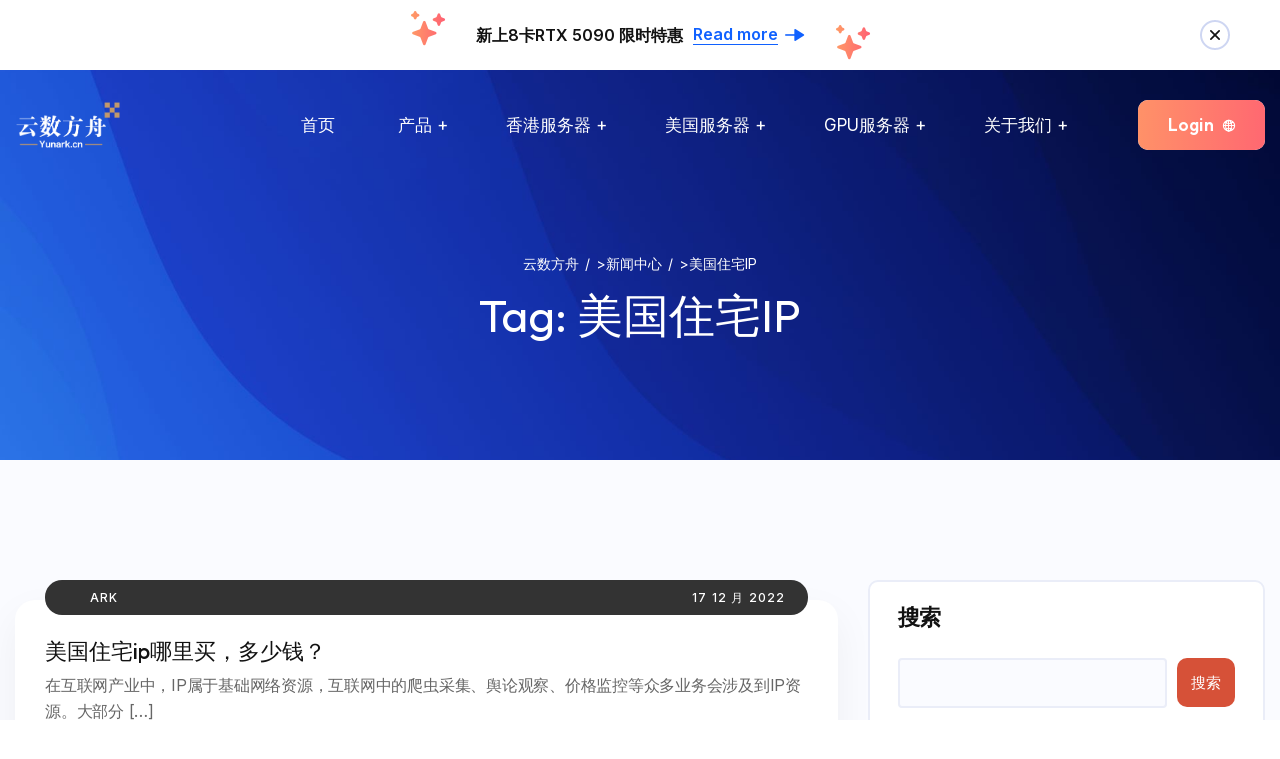

--- FILE ---
content_type: text/html; charset=UTF-8
request_url: https://www.yunark.cn/tag/%E7%BE%8E%E5%9B%BD%E4%BD%8F%E5%AE%85ip
body_size: 15489
content:
<!doctype html>
<html lang="zh-Hans">
<head>
	<meta charset="UTF-8">
	<meta name="viewport" content="width=device-width, initial-scale=1">
	<link rel="profile" href="https://gmpg.org/xfn/11">
	<meta name='robots' content='index, follow, max-image-preview:large, max-snippet:-1, max-video-preview:-1' />
	<style>img:is([sizes="auto" i], [sizes^="auto," i]) { contain-intrinsic-size: 3000px 1500px }</style>
	
	<!-- This site is optimized with the Yoast SEO plugin v24.5 - https://yoast.com/wordpress/plugins/seo/ -->
	<title>美国住宅IP 归档 - 云数方舟</title>
	<meta name="description" content="%" />
	<link rel="canonical" href="https://www.yunark.cn/tag/美国住宅ip" />
	<meta property="og:locale" content="zh_CN" />
	<meta property="og:type" content="article" />
	<meta property="og:title" content="美国住宅IP 归档 - 云数方舟" />
	<meta property="og:description" content="%" />
	<meta property="og:url" content="https://www.yunark.cn/tag/美国住宅ip" />
	<meta property="og:site_name" content="云数方舟" />
	<meta name="twitter:card" content="summary_large_image" />
	<script type="application/ld+json" class="yoast-schema-graph">{"@context":"https://schema.org","@graph":[{"@type":"CollectionPage","@id":"https://www.yunark.cn/tag/%e7%be%8e%e5%9b%bd%e4%bd%8f%e5%ae%85ip","url":"https://www.yunark.cn/tag/%e7%be%8e%e5%9b%bd%e4%bd%8f%e5%ae%85ip","name":"美国住宅IP 归档 - 云数方舟","isPartOf":{"@id":"https://www.yunark.cn/#website"},"description":"%","breadcrumb":{"@id":"https://www.yunark.cn/tag/%e7%be%8e%e5%9b%bd%e4%bd%8f%e5%ae%85ip#breadcrumb"},"inLanguage":"zh-Hans"},{"@type":"BreadcrumbList","@id":"https://www.yunark.cn/tag/%e7%be%8e%e5%9b%bd%e4%bd%8f%e5%ae%85ip#breadcrumb","itemListElement":[{"@type":"ListItem","position":1,"name":"首页","item":"https://www.yunark.cn/"},{"@type":"ListItem","position":2,"name":"美国住宅IP"}]},{"@type":"WebSite","@id":"https://www.yunark.cn/#website","url":"https://www.yunark.cn/","name":"云数方舟 - BGP高防服务器_云服务器_美国服务器_香港服务器_站群服务器_海外服务器","description":"云数方舟致力于bgp高防服务器,GPU服务器,服务器租用,美国服务器,香港服务器,站群服务器,服务器托管,大带宽,云主机,海外服务器等增值服务,拥有多线路T3+数据中心，为各大企业用户提供租用、托管、带宽、防御等多种网络租用服务及防御解决方案","publisher":{"@id":"https://www.yunark.cn/#organization"},"potentialAction":[{"@type":"SearchAction","target":{"@type":"EntryPoint","urlTemplate":"https://www.yunark.cn/?s={search_term_string}"},"query-input":{"@type":"PropertyValueSpecification","valueRequired":true,"valueName":"search_term_string"}}],"inLanguage":"zh-Hans"},{"@type":"Organization","@id":"https://www.yunark.cn/#organization","name":"yunark","url":"https://www.yunark.cn/","logo":{"@type":"ImageObject","inLanguage":"zh-Hans","@id":"https://www.yunark.cn/#/schema/logo/image/","url":"https://www.yunark.cn/wp-content/uploads/2023/08/logo.png","contentUrl":"https://www.yunark.cn/wp-content/uploads/2023/08/logo.png","width":106,"height":36,"caption":"yunark"},"image":{"@id":"https://www.yunark.cn/#/schema/logo/image/"}}]}</script>
	<!-- / Yoast SEO plugin. -->


<link rel='dns-prefetch' href='//fonts.googleapis.com' />
<link rel="alternate" type="application/rss+xml" title="云数方舟 &raquo; Feed" href="https://www.yunark.cn/feed" />
<link rel="alternate" type="application/rss+xml" title="云数方舟 &raquo; 评论 Feed" href="https://www.yunark.cn/comments/feed" />
<link rel="alternate" type="application/rss+xml" title="云数方舟 &raquo; 美国住宅IP 标签 Feed" href="https://www.yunark.cn/tag/%e7%be%8e%e5%9b%bd%e4%bd%8f%e5%ae%85ip/feed" />
<link rel='stylesheet' id='wp-block-library-css' href='https://www.yunark.cn/wp-includes/css/dist/block-library/style.min.css?ver=6.7.4' media='all' />
<style id='classic-theme-styles-inline-css'>
/*! This file is auto-generated */
.wp-block-button__link{color:#fff;background-color:#32373c;border-radius:9999px;box-shadow:none;text-decoration:none;padding:calc(.667em + 2px) calc(1.333em + 2px);font-size:1.125em}.wp-block-file__button{background:#32373c;color:#fff;text-decoration:none}
</style>
<style id='global-styles-inline-css'>
:root{--wp--preset--aspect-ratio--square: 1;--wp--preset--aspect-ratio--4-3: 4/3;--wp--preset--aspect-ratio--3-4: 3/4;--wp--preset--aspect-ratio--3-2: 3/2;--wp--preset--aspect-ratio--2-3: 2/3;--wp--preset--aspect-ratio--16-9: 16/9;--wp--preset--aspect-ratio--9-16: 9/16;--wp--preset--color--black: #000000;--wp--preset--color--cyan-bluish-gray: #abb8c3;--wp--preset--color--white: #ffffff;--wp--preset--color--pale-pink: #f78da7;--wp--preset--color--vivid-red: #cf2e2e;--wp--preset--color--luminous-vivid-orange: #ff6900;--wp--preset--color--luminous-vivid-amber: #fcb900;--wp--preset--color--light-green-cyan: #7bdcb5;--wp--preset--color--vivid-green-cyan: #00d084;--wp--preset--color--pale-cyan-blue: #8ed1fc;--wp--preset--color--vivid-cyan-blue: #0693e3;--wp--preset--color--vivid-purple: #9b51e0;--wp--preset--gradient--vivid-cyan-blue-to-vivid-purple: linear-gradient(135deg,rgba(6,147,227,1) 0%,rgb(155,81,224) 100%);--wp--preset--gradient--light-green-cyan-to-vivid-green-cyan: linear-gradient(135deg,rgb(122,220,180) 0%,rgb(0,208,130) 100%);--wp--preset--gradient--luminous-vivid-amber-to-luminous-vivid-orange: linear-gradient(135deg,rgba(252,185,0,1) 0%,rgba(255,105,0,1) 100%);--wp--preset--gradient--luminous-vivid-orange-to-vivid-red: linear-gradient(135deg,rgba(255,105,0,1) 0%,rgb(207,46,46) 100%);--wp--preset--gradient--very-light-gray-to-cyan-bluish-gray: linear-gradient(135deg,rgb(238,238,238) 0%,rgb(169,184,195) 100%);--wp--preset--gradient--cool-to-warm-spectrum: linear-gradient(135deg,rgb(74,234,220) 0%,rgb(151,120,209) 20%,rgb(207,42,186) 40%,rgb(238,44,130) 60%,rgb(251,105,98) 80%,rgb(254,248,76) 100%);--wp--preset--gradient--blush-light-purple: linear-gradient(135deg,rgb(255,206,236) 0%,rgb(152,150,240) 100%);--wp--preset--gradient--blush-bordeaux: linear-gradient(135deg,rgb(254,205,165) 0%,rgb(254,45,45) 50%,rgb(107,0,62) 100%);--wp--preset--gradient--luminous-dusk: linear-gradient(135deg,rgb(255,203,112) 0%,rgb(199,81,192) 50%,rgb(65,88,208) 100%);--wp--preset--gradient--pale-ocean: linear-gradient(135deg,rgb(255,245,203) 0%,rgb(182,227,212) 50%,rgb(51,167,181) 100%);--wp--preset--gradient--electric-grass: linear-gradient(135deg,rgb(202,248,128) 0%,rgb(113,206,126) 100%);--wp--preset--gradient--midnight: linear-gradient(135deg,rgb(2,3,129) 0%,rgb(40,116,252) 100%);--wp--preset--font-size--small: 13px;--wp--preset--font-size--medium: 20px;--wp--preset--font-size--large: 36px;--wp--preset--font-size--x-large: 42px;--wp--preset--spacing--20: 0.44rem;--wp--preset--spacing--30: 0.67rem;--wp--preset--spacing--40: 1rem;--wp--preset--spacing--50: 1.5rem;--wp--preset--spacing--60: 2.25rem;--wp--preset--spacing--70: 3.38rem;--wp--preset--spacing--80: 5.06rem;--wp--preset--shadow--natural: 6px 6px 9px rgba(0, 0, 0, 0.2);--wp--preset--shadow--deep: 12px 12px 50px rgba(0, 0, 0, 0.4);--wp--preset--shadow--sharp: 6px 6px 0px rgba(0, 0, 0, 0.2);--wp--preset--shadow--outlined: 6px 6px 0px -3px rgba(255, 255, 255, 1), 6px 6px rgba(0, 0, 0, 1);--wp--preset--shadow--crisp: 6px 6px 0px rgba(0, 0, 0, 1);}:where(.is-layout-flex){gap: 0.5em;}:where(.is-layout-grid){gap: 0.5em;}body .is-layout-flex{display: flex;}.is-layout-flex{flex-wrap: wrap;align-items: center;}.is-layout-flex > :is(*, div){margin: 0;}body .is-layout-grid{display: grid;}.is-layout-grid > :is(*, div){margin: 0;}:where(.wp-block-columns.is-layout-flex){gap: 2em;}:where(.wp-block-columns.is-layout-grid){gap: 2em;}:where(.wp-block-post-template.is-layout-flex){gap: 1.25em;}:where(.wp-block-post-template.is-layout-grid){gap: 1.25em;}.has-black-color{color: var(--wp--preset--color--black) !important;}.has-cyan-bluish-gray-color{color: var(--wp--preset--color--cyan-bluish-gray) !important;}.has-white-color{color: var(--wp--preset--color--white) !important;}.has-pale-pink-color{color: var(--wp--preset--color--pale-pink) !important;}.has-vivid-red-color{color: var(--wp--preset--color--vivid-red) !important;}.has-luminous-vivid-orange-color{color: var(--wp--preset--color--luminous-vivid-orange) !important;}.has-luminous-vivid-amber-color{color: var(--wp--preset--color--luminous-vivid-amber) !important;}.has-light-green-cyan-color{color: var(--wp--preset--color--light-green-cyan) !important;}.has-vivid-green-cyan-color{color: var(--wp--preset--color--vivid-green-cyan) !important;}.has-pale-cyan-blue-color{color: var(--wp--preset--color--pale-cyan-blue) !important;}.has-vivid-cyan-blue-color{color: var(--wp--preset--color--vivid-cyan-blue) !important;}.has-vivid-purple-color{color: var(--wp--preset--color--vivid-purple) !important;}.has-black-background-color{background-color: var(--wp--preset--color--black) !important;}.has-cyan-bluish-gray-background-color{background-color: var(--wp--preset--color--cyan-bluish-gray) !important;}.has-white-background-color{background-color: var(--wp--preset--color--white) !important;}.has-pale-pink-background-color{background-color: var(--wp--preset--color--pale-pink) !important;}.has-vivid-red-background-color{background-color: var(--wp--preset--color--vivid-red) !important;}.has-luminous-vivid-orange-background-color{background-color: var(--wp--preset--color--luminous-vivid-orange) !important;}.has-luminous-vivid-amber-background-color{background-color: var(--wp--preset--color--luminous-vivid-amber) !important;}.has-light-green-cyan-background-color{background-color: var(--wp--preset--color--light-green-cyan) !important;}.has-vivid-green-cyan-background-color{background-color: var(--wp--preset--color--vivid-green-cyan) !important;}.has-pale-cyan-blue-background-color{background-color: var(--wp--preset--color--pale-cyan-blue) !important;}.has-vivid-cyan-blue-background-color{background-color: var(--wp--preset--color--vivid-cyan-blue) !important;}.has-vivid-purple-background-color{background-color: var(--wp--preset--color--vivid-purple) !important;}.has-black-border-color{border-color: var(--wp--preset--color--black) !important;}.has-cyan-bluish-gray-border-color{border-color: var(--wp--preset--color--cyan-bluish-gray) !important;}.has-white-border-color{border-color: var(--wp--preset--color--white) !important;}.has-pale-pink-border-color{border-color: var(--wp--preset--color--pale-pink) !important;}.has-vivid-red-border-color{border-color: var(--wp--preset--color--vivid-red) !important;}.has-luminous-vivid-orange-border-color{border-color: var(--wp--preset--color--luminous-vivid-orange) !important;}.has-luminous-vivid-amber-border-color{border-color: var(--wp--preset--color--luminous-vivid-amber) !important;}.has-light-green-cyan-border-color{border-color: var(--wp--preset--color--light-green-cyan) !important;}.has-vivid-green-cyan-border-color{border-color: var(--wp--preset--color--vivid-green-cyan) !important;}.has-pale-cyan-blue-border-color{border-color: var(--wp--preset--color--pale-cyan-blue) !important;}.has-vivid-cyan-blue-border-color{border-color: var(--wp--preset--color--vivid-cyan-blue) !important;}.has-vivid-purple-border-color{border-color: var(--wp--preset--color--vivid-purple) !important;}.has-vivid-cyan-blue-to-vivid-purple-gradient-background{background: var(--wp--preset--gradient--vivid-cyan-blue-to-vivid-purple) !important;}.has-light-green-cyan-to-vivid-green-cyan-gradient-background{background: var(--wp--preset--gradient--light-green-cyan-to-vivid-green-cyan) !important;}.has-luminous-vivid-amber-to-luminous-vivid-orange-gradient-background{background: var(--wp--preset--gradient--luminous-vivid-amber-to-luminous-vivid-orange) !important;}.has-luminous-vivid-orange-to-vivid-red-gradient-background{background: var(--wp--preset--gradient--luminous-vivid-orange-to-vivid-red) !important;}.has-very-light-gray-to-cyan-bluish-gray-gradient-background{background: var(--wp--preset--gradient--very-light-gray-to-cyan-bluish-gray) !important;}.has-cool-to-warm-spectrum-gradient-background{background: var(--wp--preset--gradient--cool-to-warm-spectrum) !important;}.has-blush-light-purple-gradient-background{background: var(--wp--preset--gradient--blush-light-purple) !important;}.has-blush-bordeaux-gradient-background{background: var(--wp--preset--gradient--blush-bordeaux) !important;}.has-luminous-dusk-gradient-background{background: var(--wp--preset--gradient--luminous-dusk) !important;}.has-pale-ocean-gradient-background{background: var(--wp--preset--gradient--pale-ocean) !important;}.has-electric-grass-gradient-background{background: var(--wp--preset--gradient--electric-grass) !important;}.has-midnight-gradient-background{background: var(--wp--preset--gradient--midnight) !important;}.has-small-font-size{font-size: var(--wp--preset--font-size--small) !important;}.has-medium-font-size{font-size: var(--wp--preset--font-size--medium) !important;}.has-large-font-size{font-size: var(--wp--preset--font-size--large) !important;}.has-x-large-font-size{font-size: var(--wp--preset--font-size--x-large) !important;}
:where(.wp-block-post-template.is-layout-flex){gap: 1.25em;}:where(.wp-block-post-template.is-layout-grid){gap: 1.25em;}
:where(.wp-block-columns.is-layout-flex){gap: 2em;}:where(.wp-block-columns.is-layout-grid){gap: 2em;}
:root :where(.wp-block-pullquote){font-size: 1.5em;line-height: 1.6;}
</style>
<link rel='stylesheet' id='contact-form-7-css' href='https://www.yunark.cn/wp-content/plugins/contact-form-7/includes/css/styles.css?ver=6.0.4' media='all' />
<link rel='stylesheet' id='hostup-child-style-css' href='https://www.yunark.cn/wp-content/themes/hostup/style.css?ver=1.3.0' media='all' />
<link rel='stylesheet' id='hostup-fonts-css' href='//fonts.googleapis.com/css?family=Outfit%7Csans-serif%7CInter%7CInter%3A400%2C500%2C600%2C700%7COutfit%3A100%2C200%2C300%2C400%2C500%2C600%2C700%2C800&#038;subset=latin%2Clatin-ext' media='all' />
<link rel='stylesheet' id='bootstrap-css' href='https://www.yunark.cn/wp-content/themes/hostup/assets/vendors/bootstrap/css/bootstrap.min.css?ver=6.7.4' media='all' />
<link rel='stylesheet' id='bootstrap-select-css' href='https://www.yunark.cn/wp-content/themes/hostup/assets/vendors/bootstrap-select/dist/css/bootstrap-select.min.css?ver=6.7.4' media='all' />
<link rel='stylesheet' id='animate-css' href='https://www.yunark.cn/wp-content/themes/hostup/assets/vendors/animate/animate.min.css?ver=6.7.4' media='all' />
<link rel='stylesheet' id='custom-animate-css' href='https://www.yunark.cn/wp-content/themes/hostup/assets/vendors/animate/custom-animate.css?ver=6.7.4' media='all' />
<link rel='stylesheet' id='fontawesome-css' href='https://www.yunark.cn/wp-content/themes/hostup/assets/vendors/fontawesome/css/all.min.css?ver=6.7.4' media='all' />
<link rel='stylesheet' id='hostup-icons-css' href='https://www.yunark.cn/wp-content/themes/hostup/assets/vendors/hostup-icons/style.css?ver=6.7.4' media='all' />
<link rel='stylesheet' id='owl-carousel-css' href='https://www.yunark.cn/wp-content/themes/hostup/assets/vendors/owl-carousel/owl.carousel.min.css?ver=6.7.4' media='all' />
<link rel='stylesheet' id='owl-carousel-default-css' href='https://www.yunark.cn/wp-content/themes/hostup/assets/vendors/owl-carousel/owl.theme.default.min.css?ver=6.7.4' media='all' />
<link rel='stylesheet' id='hostup-default-css' href='https://www.yunark.cn/wp-content/themes/hostup/assets/css/default.css?ver=1.3.0' media='all' />
<link rel='stylesheet' id='hostup-style-css' href='https://www.yunark.cn/wp-content/themes/hostup/assets/css/hostup.css?ver=1.3.0' media='all' />
<link rel='stylesheet' id='hostup-responsive-css' href='https://www.yunark.cn/wp-content/themes/hostup/assets/css/hostup-responsive.css?ver=1.3.0' media='all' />
<link rel='stylesheet' id='csf-google-web-fonts-css' href='//fonts.googleapis.com/css?family=Inter:400%7COutfit:400&#038;display=swap' media='all' />
<link rel='stylesheet' id='hostup-inline-css' href='https://www.yunark.cn/wp-content/themes/hostup/assets/css/inline-css.css?ver=6.7.4' media='all' />
<style id='hostup-inline-inline-css'>
:root {

				--hostup-base : #FFA065;

				--hostup-base-rgb : 255,160,101;

				--hostup-primary: #FF5A74;

				--hostup-primary-rgb: 255,90,116;

				--hostup-secondary: #d65138;

				--hostup-secondary-rgb: 214,81,56;

				--hostup-black: #121212;

				--hostup-black-rgb: 18,18,18;

				--hostup-dark: #000932;

				--hostup-dark-rgb: 0,9,50;

				--hostup-gray: #C2C2C2;

				--hostup-gray-rgb: 194,194,194;

				--hostup-text: #666666;

				--hostup-text-rgb: 194,194,194;

				--hostup-white: #ffffff;

				--hostup-white-rgb: 255,255,255;

				scroll-behavior: auto;

			}
</style>
<script src="https://www.yunark.cn/wp-includes/js/jquery/jquery.min.js?ver=3.7.1" id="jquery-core-js"></script>
<script src="https://www.yunark.cn/wp-includes/js/jquery/jquery-migrate.min.js?ver=3.4.1" id="jquery-migrate-js"></script>
<link rel="https://api.w.org/" href="https://www.yunark.cn/wp-json/" /><link rel="alternate" title="JSON" type="application/json" href="https://www.yunark.cn/wp-json/wp/v2/tags/233" /><link rel="EditURI" type="application/rsd+xml" title="RSD" href="https://www.yunark.cn/xmlrpc.php?rsd" />
<meta name="generator" content="WordPress 6.7.4" />
<meta name="generator" content="Elementor 3.27.6; features: e_font_icon_svg, additional_custom_breakpoints, e_element_cache; settings: css_print_method-external, google_font-disabled, font_display-auto">
			<style>
				.e-con.e-parent:nth-of-type(n+4):not(.e-lazyloaded):not(.e-no-lazyload),
				.e-con.e-parent:nth-of-type(n+4):not(.e-lazyloaded):not(.e-no-lazyload) * {
					background-image: none !important;
				}
				@media screen and (max-height: 1024px) {
					.e-con.e-parent:nth-of-type(n+3):not(.e-lazyloaded):not(.e-no-lazyload),
					.e-con.e-parent:nth-of-type(n+3):not(.e-lazyloaded):not(.e-no-lazyload) * {
						background-image: none !important;
					}
				}
				@media screen and (max-height: 640px) {
					.e-con.e-parent:nth-of-type(n+2):not(.e-lazyloaded):not(.e-no-lazyload),
					.e-con.e-parent:nth-of-type(n+2):not(.e-lazyloaded):not(.e-no-lazyload) * {
						background-image: none !important;
					}
				}
			</style>
			<style type="text/css">body{font-family:"Inter";color:#666666;font-weight:normal;font-size:16px;}h1{font-family:"Outfit";font-weight:normal;}h2{font-family:"Outfit";font-weight:normal;}h3{font-family:"Outfit";font-weight:normal;}h4{font-family:"Outfit";font-weight:normal;}h5{font-family:"Outfit";font-weight:normal;}h6{font-family:"Outfit";font-weight:normal;}.page-banner-two{background-image:url(https://www.yunark.cn/wp-content/uploads/2023/08/banner-one-bg.png);background-position:center center;background-repeat:no-repeat;background-size:cover;}.page-banner-two{margin-right:0px;margin-bottom:0px;margin-left:0px;}</style><link rel="icon" href="https://www.yunark.cn/wp-content/uploads/2024/11/favicon.ico" sizes="32x32" />
<link rel="icon" href="https://www.yunark.cn/wp-content/uploads/2024/11/favicon.ico" sizes="192x192" />
<link rel="apple-touch-icon" href="https://www.yunark.cn/wp-content/uploads/2024/11/favicon.ico" />
<meta name="msapplication-TileImage" content="https://www.yunark.cn/wp-content/uploads/2024/11/favicon.ico" />
</head>
<body class="archive tag tag-ip tag-233 wp-custom-logo custom-cursor hfeed no-sidebar elementor-default elementor-kit-14185">
	<div class="page-wrapper">
	 <div class="custom-cursor__cursor"></div>
    <div class="custom-cursor__cursor-two"></div>
    <div class="preloader">
	        <div class="preloader__circle"></div>
	    </div><div id="page" class="site">
<section class="top-offer">
        <div class="container text-center">
            <span class="top-offer__dismiss sec-dismiss" data-section-class=".top-offer">
                <i class="icon-close"></i>
            </span><!-- /.top-offer__dismiss -->
            <p>
                <i class="icon-stars"></i>
               新上8卡RTX 5090 限时特惠 <a href="https://www.yunark.cn/promotion.html"><span>Read more</span> <i class="icon-arrow"></i></a> <i class="icon-stars"></i></p>
        </div><!-- /.container -->
</section><!-- /.top-offer -->
<div class="page-wrapper">
<header class="main-header-one sticky-header">
	<div class="container">
		<div class="main-header-one__logo">
			<a href="https://www.yunark.cn/" class="custom-logo-link" rel="home"><img width="106" height="36" src="https://www.yunark.cn/wp-content/uploads/2023/08/logo.png" class="custom-logo" alt="云数方舟" decoding="async" /></a>		</div><!-- /.main-header-one__logo -->
		<nav class="main-header-one__nav">
			<ul id="primary-menu" class="main-menu__list"><li id="menu-item-5660" class="menu-item menu-item-type-post_type menu-item-object-page menu-item-home menu-item-5660"><a href="https://www.yunark.cn/">首页</a></li>
<li id="menu-item-163" class="menu-item menu-item-type-post_type menu-item-object-page menu-item-has-children menu-item-163"><a href="https://www.yunark.cn/services.html">产品</a>
<ul class="sub-menu">
	<li id="menu-item-15881" class="menu-item menu-item-type-custom menu-item-object-custom menu-item-has-children menu-item-15881"><a href="http://services.html">海外服务器租用</a>
	<ul class="sub-menu">
		<li id="menu-item-14431" class="menu-item menu-item-type-custom menu-item-object-custom menu-item-14431"><a href="/hostup_service/dedicated-sg">新加坡服务器</a></li>
		<li id="menu-item-14430" class="menu-item menu-item-type-custom menu-item-object-custom menu-item-14430"><a href="/hostup_service/dedicated-ph">菲律宾服务器</a></li>
		<li id="menu-item-15850" class="menu-item menu-item-type-custom menu-item-object-custom menu-item-15850"><a href="/dedicated-tw.html">台湾服务器</a></li>
		<li id="menu-item-15851" class="menu-item menu-item-type-custom menu-item-object-custom menu-item-15851"><a href="/dedicated-jp.html">日本服务器</a></li>
		<li id="menu-item-125" class="menu-item menu-item-type-post_type menu-item-object-hostup_service menu-item-125"><a href="https://www.yunark.cn/dedicated-hosting.html">独立服务器</a></li>
		<li id="menu-item-129" class="menu-item menu-item-type-post_type menu-item-object-hostup_service menu-item-129"><a href="https://www.yunark.cn/vps-hosting.html">VPS 主机</a></li>
	</ul>
</li>
	<li id="menu-item-14872" class="menu-item menu-item-type-custom menu-item-object-custom menu-item-has-children menu-item-14872"><a href="/bjks-idc.html">国内数据中心</a>
	<ul class="sub-menu">
		<li id="menu-item-14984" class="menu-item menu-item-type-custom menu-item-object-custom menu-item-14984"><a href="/bjks-idc.html">北京康盛数据中心</a></li>
		<li id="menu-item-14983" class="menu-item menu-item-type-custom menu-item-object-custom menu-item-14983"><a href="/gzdxrmz-idc.html">广州电信人民中数据中心</a></li>
		<li id="menu-item-14973" class="menu-item menu-item-type-custom menu-item-object-custom menu-item-14973"><a href="/sdjnyd-idc.html">山东济南数据中心</a></li>
	</ul>
</li>
	<li id="menu-item-15882" class="menu-item menu-item-type-custom menu-item-object-custom menu-item-15882"><a href="/gpu.html">GPU服务器</a></li>
	<li id="menu-item-14870" class="menu-item menu-item-type-custom menu-item-object-custom menu-item-has-children menu-item-14870"><a href="/hostup_service/aliyun">云计算</a>
	<ul class="sub-menu">
		<li id="menu-item-14871" class="menu-item menu-item-type-custom menu-item-object-custom menu-item-14871"><a href="/hostup_service/aliyun">阿里云</a></li>
		<li id="menu-item-16099" class="menu-item menu-item-type-custom menu-item-object-custom menu-item-16099"><a href="/amazon.html">亚马逊云</a></li>
	</ul>
</li>
	<li id="menu-item-15879" class="menu-item menu-item-type-custom menu-item-object-custom menu-item-has-children menu-item-15879"><a href="/anti-ddos.html">网络安全</a>
	<ul class="sub-menu">
		<li id="menu-item-15884" class="menu-item menu-item-type-custom menu-item-object-custom menu-item-15884"><a href="/anti-ddos.html">DDoS防护</a></li>
		<li id="menu-item-15885" class="menu-item menu-item-type-custom menu-item-object-custom menu-item-15885"><a href="/dbsafe.html">等保安全</a></li>
	</ul>
</li>
</ul>
</li>
<li id="menu-item-14414" class="menu-item menu-item-type-custom menu-item-object-custom menu-item-has-children menu-item-14414"><a href="/hostup_service/dedicated-hk">香港服务器</a>
<ul class="sub-menu">
	<li id="menu-item-14805" class="menu-item menu-item-type-custom menu-item-object-custom menu-item-14805"><a href="/hostup_service/dedicated-hk">香港服务器</a></li>
	<li id="menu-item-14602" class="menu-item menu-item-type-custom menu-item-object-custom menu-item-14602"><a href="/hostup_service/hkzq">香港站群</a></li>
	<li id="menu-item-14604" class="menu-item menu-item-type-custom menu-item-object-custom menu-item-14604"><a href="/hostup_service/hkddk">香港大带宽</a></li>
	<li id="menu-item-14427" class="menu-item menu-item-type-custom menu-item-object-custom menu-item-14427"><a href="/hostup_service/hkddos">香港高防服务器</a></li>
</ul>
</li>
<li id="menu-item-14428" class="menu-item menu-item-type-custom menu-item-object-custom menu-item-has-children menu-item-14428"><a href="/hostup_service/dedicated-sjusa">美国服务器</a>
<ul class="sub-menu">
	<li id="menu-item-14806" class="menu-item menu-item-type-custom menu-item-object-custom menu-item-14806"><a href="/hostup_service/dedicated-sjusa">美国圣何塞服务器</a></li>
	<li id="menu-item-14887" class="menu-item menu-item-type-custom menu-item-object-custom menu-item-14887"><a href="/hostup_service/dedicated-lausa">美国洛杉矶服务器</a></li>
	<li id="menu-item-14603" class="menu-item menu-item-type-custom menu-item-object-custom menu-item-14603"><a href="/hostup_service/sjusazq">美国站群</a></li>
	<li id="menu-item-14605" class="menu-item menu-item-type-custom menu-item-object-custom menu-item-14605"><a href="/hostup_service/usaddk">美国大带宽</a></li>
	<li id="menu-item-14426" class="menu-item menu-item-type-custom menu-item-object-custom menu-item-14426"><a href="/hostup_service/usaddos">美国高防服务器</a></li>
</ul>
</li>
<li id="menu-item-15883" class="menu-item menu-item-type-custom menu-item-object-custom menu-item-has-children menu-item-15883"><a href="/gpu.html">GPU服务器</a>
<ul class="sub-menu">
	<li id="menu-item-14946" class="menu-item menu-item-type-custom menu-item-object-custom menu-item-14946"><a href="/cloud-dalusa-gpu.html">美国显卡云主机</a></li>
	<li id="menu-item-14939" class="menu-item menu-item-type-custom menu-item-object-custom menu-item-14939"><a href="/dedicated-usa-gpu.html">美国显卡服务器</a></li>
	<li id="menu-item-16280" class="menu-item menu-item-type-custom menu-item-object-custom menu-item-16280"><a href="/dedicated-hk-gpu.html">香港显卡服务器</a></li>
	<li id="menu-item-16281" class="menu-item menu-item-type-custom menu-item-object-custom menu-item-16281"><a href="/dedicated-sg-gpu.html">新加坡显卡服务器</a></li>
	<li id="menu-item-16262" class="menu-item menu-item-type-custom menu-item-object-custom menu-item-16262"><a href="/dedicated-jp-gpu.html">日本显卡服务器</a></li>
</ul>
</li>
<li id="menu-item-15204" class="menu-item menu-item-type-post_type menu-item-object-page menu-item-has-children menu-item-15204"><a href="https://www.yunark.cn/about.html">关于我们</a>
<ul class="sub-menu">
	<li id="menu-item-9774" class="menu-item menu-item-type-post_type menu-item-object-page menu-item-9774"><a href="https://www.yunark.cn/data-center.html">数据中心</a></li>
	<li id="menu-item-9773" class="menu-item menu-item-type-post_type menu-item-object-page menu-item-9773"><a href="https://www.yunark.cn/contact.html">联系我们</a></li>
	<li id="menu-item-14902" class="menu-item menu-item-type-post_type menu-item-object-page current_page_parent menu-item-14902"><a href="https://www.yunark.cn/blog.html">公告与资讯</a></li>
</ul>
</li>
</ul>		</nav><!-- /.main-header-one__nav -->
		<div class="main-header-one__right">
			<a href="#" class="mobile-nav__toggler">
				<span></span>
				<span></span>
				<span></span>
			</a>
			<a href="https://account.yunark.cn/" class="thm-btn main-header-one__btn">
				<span>Login<i class="icon-globe"></i>
				</span>
			</a>		</div><!-- /.main-header-one__right -->
	</div><!-- /.container -->
</header><!-- /.main-header-one -->        <div class="page-banner-two">
            <div class="container">
                <ul class="thm-breadcrumb list-unstyled">
                    <li><!-- Breadcrumb NavXT 7.3.1 -->
<span property="itemListElement" typeof="ListItem"><a property="item" typeof="WebPage" title="转到 云数方舟." href="https://www.yunark.cn" class="home" ><span property="name">云数方舟</span></a><meta property="position" content="1"></span> &gt; <span property="itemListElement" typeof="ListItem"><a property="item" typeof="WebPage" title="转到 新闻中心." href="https://www.yunark.cn/blog.html" class="post-root post post-post" ><span property="name">新闻中心</span></a><meta property="position" content="2"></span> &gt; <span property="itemListElement" typeof="ListItem"><span property="name" class="archive taxonomy post_tag current-item">美国住宅IP</span><meta property="url" content="https://www.yunark.cn/tag/%e7%be%8e%e5%9b%bd%e4%bd%8f%e5%ae%85ip"><meta property="position" content="3"></span></li>
                </ul><!-- /.thm-breadcrumb list-unstyled -->
                <h2 class="page-banner-two__title">Tag:  <a href="https://www.yunark.cn/tag/%e7%be%8e%e5%9b%bd%e4%bd%8f%e5%ae%85ip">美国住宅IP</a></h2><!-- /.page-banner-two__title -->
            </div><!-- /.container -->
        </div><!-- /.page-banner-two -->
	    <section class="blog-page">
        <div class="container">
            <div class="row">
        <div class="col-lg-8">
        <div class="row">
            <div class="col-lg-12">
    <div id="post-3513" class="blog-one__single post-3513 post type-post status-publish format-standard hentry category-profession-information tag-ip">
<div class="hostup_post_thumb"></div>        <div class="blog-one__content">
            <div class="blog-one__user-and-date">
                <div class="blog-one__user">
                    <div class=" blog-single__user-img "></div><p class="blog-single__user-name"> <a class="url fn n" href="https://www.yunark.cn/author/globaldc">ark</a></p>                </div>
                                 <p class="blog-one__date"><a href="https://www.yunark.cn/date/2022/12/17" rel="bookmark">17 12 月 2022</a></p> 
                         </div>
                <h3 class="blog-one__title"><a href="https://www.yunark.cn/3513.html" rel="bookmark">美国住宅ip哪里买，多少钱？</a></h3>            <p class="blog-one__text">在互联网产业中，IP属于基础网络资源，互联网中的爬虫采集、舆论观察、价格监控等众多业务会涉及到IP资源。大部分 [&hellip;]</p>
            <a href="https://www.yunark.cn/3513.html" class="blog-one__btn">Read more<span class="icon-arrow"></span></a>         </div>
        </div>
</div>
        </div>
    </div>
    <div id="secondary" class="widget-area sidebar col-lg-4">
	<section id="block-2" class=" widget sidebar__single  widget_block widget_search"><form role="search" method="get" action="https://www.yunark.cn/" class="wp-block-search__button-outside wp-block-search__text-button wp-block-search"    ><label class="wp-block-search__label" for="wp-block-search__input-1" >搜索</label><div class="wp-block-search__inside-wrapper " ><input class="wp-block-search__input" id="wp-block-search__input-1" placeholder="" value="" type="search" name="s" required /><button aria-label="搜索" class="wp-block-search__button wp-element-button" type="submit" >搜索</button></div></form></section><section id="block-3" class=" widget sidebar__single  widget_block">
<div class="wp-block-group"><div class="wp-block-group__inner-container is-layout-flow wp-block-group-is-layout-flow">
<h2 class="wp-block-heading">近期文章</h2>


<ul class="wp-block-latest-posts__list wp-block-latest-posts"><li><a class="wp-block-latest-posts__post-title" href="https://www.yunark.cn/17000.html">如何根据业务类型选择合适的美国服务器配置？全场景选型指南</a></li>
<li><a class="wp-block-latest-posts__post-title" href="https://www.yunark.cn/16995.html">美国站群服务器选型有哪些最新的技术趋势？</a></li>
<li><a class="wp-block-latest-posts__post-title" href="https://www.yunark.cn/16993.html">美国大带宽服务器除视频与下载，还能做什么？</a></li>
<li><a class="wp-block-latest-posts__post-title" href="https://www.yunark.cn/16921.html">深度解析美国高性能服务器配置，适合搭建AI模型或跨境应用吗？</a></li>
<li><a class="wp-block-latest-posts__post-title" href="https://www.yunark.cn/16918.html">云数方舟美国Gold 6148处理器适用于什么业务呢？</a></li>
</ul></div></div>
</section><section id="block-4" class=" widget sidebar__single  widget_block">
<div class="wp-block-group"><div class="wp-block-group__inner-container is-layout-flow wp-block-group-is-layout-flow">
<h2 class="wp-block-heading">近期评论</h2>


<div class="no-comments wp-block-latest-comments">您尚未收到任何评论。</div></div></div>
</section><section id="block-5" class=" widget sidebar__single  widget_block">
<div class="wp-block-group"><div class="wp-block-group__inner-container is-layout-flow wp-block-group-is-layout-flow">
<h2 class="wp-block-heading">归档</h2>


<ul class="wp-block-archives-list wp-block-archives">	<li><a href='https://www.yunark.cn/date/2025/12'>2025 年 12 月</a></li>
	<li><a href='https://www.yunark.cn/date/2025/10'>2025 年 10 月</a></li>
	<li><a href='https://www.yunark.cn/date/2025/09'>2025 年 9 月</a></li>
	<li><a href='https://www.yunark.cn/date/2025/08'>2025 年 8 月</a></li>
	<li><a href='https://www.yunark.cn/date/2025/07'>2025 年 7 月</a></li>
	<li><a href='https://www.yunark.cn/date/2025/05'>2025 年 5 月</a></li>
	<li><a href='https://www.yunark.cn/date/2025/04'>2025 年 4 月</a></li>
	<li><a href='https://www.yunark.cn/date/2025/02'>2025 年 2 月</a></li>
	<li><a href='https://www.yunark.cn/date/2025/01'>2025 年 1 月</a></li>
	<li><a href='https://www.yunark.cn/date/2024/11'>2024 年 11 月</a></li>
	<li><a href='https://www.yunark.cn/date/2024/09'>2024 年 9 月</a></li>
	<li><a href='https://www.yunark.cn/date/2024/07'>2024 年 7 月</a></li>
	<li><a href='https://www.yunark.cn/date/2024/06'>2024 年 6 月</a></li>
	<li><a href='https://www.yunark.cn/date/2024/05'>2024 年 5 月</a></li>
	<li><a href='https://www.yunark.cn/date/2024/04'>2024 年 4 月</a></li>
	<li><a href='https://www.yunark.cn/date/2024/03'>2024 年 3 月</a></li>
	<li><a href='https://www.yunark.cn/date/2024/02'>2024 年 2 月</a></li>
	<li><a href='https://www.yunark.cn/date/2023/12'>2023 年 12 月</a></li>
	<li><a href='https://www.yunark.cn/date/2023/10'>2023 年 10 月</a></li>
	<li><a href='https://www.yunark.cn/date/2023/09'>2023 年 9 月</a></li>
	<li><a href='https://www.yunark.cn/date/2023/08'>2023 年 8 月</a></li>
	<li><a href='https://www.yunark.cn/date/2023/07'>2023 年 7 月</a></li>
	<li><a href='https://www.yunark.cn/date/2023/06'>2023 年 6 月</a></li>
	<li><a href='https://www.yunark.cn/date/2023/05'>2023 年 5 月</a></li>
	<li><a href='https://www.yunark.cn/date/2023/04'>2023 年 4 月</a></li>
	<li><a href='https://www.yunark.cn/date/2023/03'>2023 年 3 月</a></li>
	<li><a href='https://www.yunark.cn/date/2023/02'>2023 年 2 月</a></li>
	<li><a href='https://www.yunark.cn/date/2022/12'>2022 年 12 月</a></li>
	<li><a href='https://www.yunark.cn/date/2022/11'>2022 年 11 月</a></li>
	<li><a href='https://www.yunark.cn/date/2022/10'>2022 年 10 月</a></li>
</ul></div></div>
</section><section id="block-6" class=" widget sidebar__single  widget_block">
<div class="wp-block-group"><div class="wp-block-group__inner-container is-layout-flow wp-block-group-is-layout-flow">
<h2 class="wp-block-heading">分类</h2>


<ul class="wp-block-categories-list wp-block-categories">	<li class="cat-item cat-item-49"><a href="https://www.yunark.cn/category/announcement">企业公告</a>
</li>
	<li class="cat-item cat-item-60"><a href="https://www.yunark.cn/category/help">帮助中心</a>
</li>
	<li class="cat-item cat-item-54"><a href="https://www.yunark.cn/category/usserver">美国服务器</a>
</li>
	<li class="cat-item cat-item-23"><a href="https://www.yunark.cn/category/profession-information">行业资讯</a>
</li>
</ul></div></div>
</section><section id="search-1" class=" widget sidebar__single  widget_search"><div class="sidebar__single sidebar__search">
    <form role="search" method="get" class="sidebar__search-form" action="https://www.yunark.cn/">
        <div class="sidebar__search-form-inner">
            <input type="search" placeholder="Search..." value=""  name="s" title="Search for:">
            <button type="submit"><i class="icon-search-icon"></i></button>
        </div>
    </form>
</div></section>      <div class="sidebar__single">
        <div class="sidebar__title-box">
            <h3 class="sidebar__title">
                Categories                </h3>
        </div>
        <ul class="sidebar__category-list list-unstyled">
           <li> <a href="https://www.yunark.cn/category/announcement">企业公告<span>(11)</span></a></li><li> <a href="https://www.yunark.cn/category/help">帮助中心<span>(98)</span></a></li><li> <a href="https://www.yunark.cn/category/usserver">美国服务器<span>(5)</span></a></li><li> <a href="https://www.yunark.cn/category/profession-information">行业资讯<span>(135)</span></a></li><li> <a href="https://www.yunark.cn/category/hkserver">香港服务器<span>(0)</span></a></li><li> <a href="https://www.yunark.cn/category/ddos-server-ip">高防服务器<span>(0)</span></a></li>        </ul>
    </div>
                <div class="sidebar__single sidebar__post">
                <div class="sidebar__title-box"><h3 class="sidebar__title">Recent Post </h3></div>                <ul class="sidebar__post-list list-unstyled">
                                              <li>
                                                                 <div class="sidebar__post-image">
                                                                    </div>
                                                                <div class="sidebar__post-content">
                                    <h3>
                                         <span class="sidebar__post-content-meta"><i
                                                class="icon-icon-calender"></i>12 12 月 2025 </span>          
                                         <a href="https://www.yunark.cn/17000.html">如何根据业务类型选择合适的美国服务器配置？全场景选型指南</a>
                                    </h3>
                                </div>
                            </li>
                                                   <li>
                                                                 <div class="sidebar__post-image">
                                                                    </div>
                                                                <div class="sidebar__post-content">
                                    <h3>
                                         <span class="sidebar__post-content-meta"><i
                                                class="icon-icon-calender"></i>12 12 月 2025 </span>          
                                         <a href="https://www.yunark.cn/16995.html">美国站群服务器选型有哪些最新的技术趋势？</a>
                                    </h3>
                                </div>
                            </li>
                                                   <li>
                                                                 <div class="sidebar__post-image">
                                                                    </div>
                                                                <div class="sidebar__post-content">
                                    <h3>
                                         <span class="sidebar__post-content-meta"><i
                                                class="icon-icon-calender"></i>12 12 月 2025 </span>          
                                         <a href="https://www.yunark.cn/16993.html">美国大带宽服务器除视频与下载，还能做什么？</a>
                                    </h3>
                                </div>
                            </li>
                                       </ul>
            </div>
       <section id="tag_cloud-1" class=" widget sidebar__single  widget_tag_cloud"><div class="sidebar__title-box"><h3 class="sidebar__title">Tags</h3></div><div class="tagcloud"><a href="https://www.yunark.cn/tag/bgp%e6%9c%8d%e5%8a%a1%e5%99%a8" class="tag-cloud-link tag-link-192 tag-link-position-1" style="font-size: 8pt;" aria-label="BGP服务器 (3 项)">BGP服务器</a>
<a href="https://www.yunark.cn/tag/bgp%e9%ab%98%e9%98%b2" class="tag-cloud-link tag-link-154 tag-link-position-2" style="font-size: 8pt;" aria-label="BGP高防 (3 项)">BGP高防</a>
<a href="https://www.yunark.cn/tag/cdn" class="tag-cloud-link tag-link-36 tag-link-position-3" style="font-size: 13.384615384615pt;" aria-label="CDN (8 项)">CDN</a>
<a href="https://www.yunark.cn/tag/cloudflare" class="tag-cloud-link tag-link-169 tag-link-position-4" style="font-size: 9.5384615384615pt;" aria-label="cloudflare (4 项)">cloudflare</a>
<a href="https://www.yunark.cn/tag/cn2" class="tag-cloud-link tag-link-337 tag-link-position-5" style="font-size: 15.384615384615pt;" aria-label="cn2 (11 项)">cn2</a>
<a href="https://www.yunark.cn/tag/ddos%e6%94%bb%e5%87%bb" class="tag-cloud-link tag-link-171 tag-link-position-6" style="font-size: 8pt;" aria-label="ddos攻击 (3 项)">ddos攻击</a>
<a href="https://www.yunark.cn/tag/gpu" class="tag-cloud-link tag-link-29 tag-link-position-7" style="font-size: 11.846153846154pt;" aria-label="GPU (6 项)">GPU</a>
<a href="https://www.yunark.cn/tag/gpu%e6%9c%8d%e5%8a%a1%e5%99%a8" class="tag-cloud-link tag-link-408 tag-link-position-8" style="font-size: 12.615384615385pt;" aria-label="GPU服务器 (7 项)">GPU服务器</a>
<a href="https://www.yunark.cn/tag/idc" class="tag-cloud-link tag-link-66 tag-link-position-9" style="font-size: 11.846153846154pt;" aria-label="idc (6 项)">idc</a>
<a href="https://www.yunark.cn/tag/nvidia" class="tag-cloud-link tag-link-418 tag-link-position-10" style="font-size: 9.5384615384615pt;" aria-label="Nvidia (4 项)">Nvidia</a>
<a href="https://www.yunark.cn/tag/seo" class="tag-cloud-link tag-link-355 tag-link-position-11" style="font-size: 9.5384615384615pt;" aria-label="SEO (4 项)">SEO</a>
<a href="https://www.yunark.cn/tag/tiktok" class="tag-cloud-link tag-link-116 tag-link-position-12" style="font-size: 14.769230769231pt;" aria-label="TikTok (10 项)">TikTok</a>
<a href="https://www.yunark.cn/tag/vps" class="tag-cloud-link tag-link-120 tag-link-position-13" style="font-size: 11.846153846154pt;" aria-label="vps (6 项)">vps</a>
<a href="https://www.yunark.cn/tag/%e4%bd%8f%e5%ae%85ip" class="tag-cloud-link tag-link-230 tag-link-position-14" style="font-size: 12.615384615385pt;" aria-label="住宅IP (7 项)">住宅IP</a>
<a href="https://www.yunark.cn/tag/%e5%8e%9f%e7%94%9fip" class="tag-cloud-link tag-link-117 tag-link-position-15" style="font-size: 10.769230769231pt;" aria-label="原生IP (5 项)">原生IP</a>
<a href="https://www.yunark.cn/tag/%e5%8f%b0%e6%b9%be%e6%9c%8d%e5%8a%a1%e5%99%a8" class="tag-cloud-link tag-link-361 tag-link-position-16" style="font-size: 13.384615384615pt;" aria-label="台湾服务器 (8 项)">台湾服务器</a>
<a href="https://www.yunark.cn/tag/%e5%a4%9aip%e6%9c%8d%e5%8a%a1%e5%99%a8" class="tag-cloud-link tag-link-34 tag-link-position-17" style="font-size: 9.5384615384615pt;" aria-label="多IP服务器 (4 项)">多IP服务器</a>
<a href="https://www.yunark.cn/tag/%e5%a4%9aip%e7%ab%99%e7%be%a4" class="tag-cloud-link tag-link-39 tag-link-position-18" style="font-size: 8pt;" aria-label="多IP站群 (3 项)">多IP站群</a>
<a href="https://www.yunark.cn/tag/%e5%a4%9aip%e7%ab%99%e7%be%a4%e6%9c%8d%e5%8a%a1%e5%99%a8" class="tag-cloud-link tag-link-149 tag-link-position-19" style="font-size: 8pt;" aria-label="多IP站群服务器 (3 项)">多IP站群服务器</a>
<a href="https://www.yunark.cn/tag/%e5%a4%a7%e5%b8%a6%e5%ae%bd" class="tag-cloud-link tag-link-247 tag-link-position-20" style="font-size: 9.5384615384615pt;" aria-label="大带宽 (4 项)">大带宽</a>
<a href="https://www.yunark.cn/tag/%e5%a4%a7%e5%b8%a6%e5%ae%bd%e6%9c%8d%e5%8a%a1%e5%99%a8" class="tag-cloud-link tag-link-216 tag-link-position-21" style="font-size: 9.5384615384615pt;" aria-label="大带宽服务器 (4 项)">大带宽服务器</a>
<a href="https://www.yunark.cn/tag/%e6%95%b0%e6%8d%ae%e4%b8%ad%e5%bf%83" class="tag-cloud-link tag-link-70 tag-link-position-22" style="font-size: 14.153846153846pt;" aria-label="数据中心 (9 项)">数据中心</a>
<a href="https://www.yunark.cn/tag/%e6%96%b0%e5%8a%a0%e5%9d%a1%e6%9c%8d%e5%8a%a1%e5%99%a8" class="tag-cloud-link tag-link-174 tag-link-position-23" style="font-size: 9.5384615384615pt;" aria-label="新加坡服务器 (4 项)">新加坡服务器</a>
<a href="https://www.yunark.cn/tag/%e6%96%b0%e6%84%8f%e7%bd%91" class="tag-cloud-link tag-link-71 tag-link-position-24" style="font-size: 8pt;" aria-label="新意网 (3 项)">新意网</a>
<a href="https://www.yunark.cn/tag/%e6%98%be%e5%8d%a1%e6%9c%8d%e5%8a%a1%e5%99%a8" class="tag-cloud-link tag-link-56 tag-link-position-25" style="font-size: 10.769230769231pt;" aria-label="显卡服务器 (5 项)">显卡服务器</a>
<a href="https://www.yunark.cn/tag/%e6%9c%8d%e5%8a%a1%e5%99%a8" class="tag-cloud-link tag-link-45 tag-link-position-26" style="font-size: 20.307692307692pt;" aria-label="服务器 (24 项)">服务器</a>
<a href="https://www.yunark.cn/tag/%e6%9c%8d%e5%8a%a1%e5%99%a8%e7%a7%9f%e7%94%a8" class="tag-cloud-link tag-link-177 tag-link-position-27" style="font-size: 14.153846153846pt;" aria-label="服务器租用 (9 项)">服务器租用</a>
<a href="https://www.yunark.cn/tag/%e6%b5%b7%e5%a4%96%e6%9c%8d%e5%8a%a1%e5%99%a8" class="tag-cloud-link tag-link-256 tag-link-position-28" style="font-size: 12.615384615385pt;" aria-label="海外服务器 (7 项)">海外服务器</a>
<a href="https://www.yunark.cn/tag/%e6%b8%b8%e6%88%8f%e6%9c%8d%e5%8a%a1%e5%99%a8" class="tag-cloud-link tag-link-252 tag-link-position-29" style="font-size: 16.461538461538pt;" aria-label="游戏服务器 (13 项)">游戏服务器</a>
<a href="https://www.yunark.cn/tag/%e7%ab%99%e7%be%a4" class="tag-cloud-link tag-link-48 tag-link-position-30" style="font-size: 18.769230769231pt;" aria-label="站群 (19 项)">站群</a>
<a href="https://www.yunark.cn/tag/%e7%ab%99%e7%be%a4%e6%9c%8d%e5%8a%a1%e5%99%a8" class="tag-cloud-link tag-link-150 tag-link-position-31" style="font-size: 17.692307692308pt;" aria-label="站群服务器 (16 项)">站群服务器</a>
<a href="https://www.yunark.cn/tag/%e7%be%8e%e5%9b%bdgpu" class="tag-cloud-link tag-link-27 tag-link-position-32" style="font-size: 8pt;" aria-label="美国GPU (3 项)">美国GPU</a>
<a href="https://www.yunark.cn/tag/%e7%be%8e%e5%9b%bdgpu%e6%9c%8d%e5%8a%a1%e5%99%a8" class="tag-cloud-link tag-link-415 tag-link-position-33" style="font-size: 13.384615384615pt;" aria-label="美国GPU服务器 (8 项)">美国GPU服务器</a>
<a href="https://www.yunark.cn/tag/%e7%be%8e%e5%9b%bd%e5%a4%9aip%e6%9c%8d%e5%8a%a1%e5%99%a8" class="tag-cloud-link tag-link-32 tag-link-position-34" style="font-size: 9.5384615384615pt;" aria-label="美国多IP服务器 (4 项)">美国多IP服务器</a>
<a href="https://www.yunark.cn/tag/%e7%be%8e%e5%9b%bd%e6%98%be%e5%8d%a1%e6%9c%8d%e5%8a%a1%e5%99%a8" class="tag-cloud-link tag-link-26 tag-link-position-35" style="font-size: 8pt;" aria-label="美国显卡服务器 (3 项)">美国显卡服务器</a>
<a href="https://www.yunark.cn/tag/%e7%be%8e%e5%9b%bd%e6%9c%8d%e5%8a%a1%e5%99%a8" class="tag-cloud-link tag-link-25 tag-link-position-36" style="font-size: 22pt;" aria-label="美国服务器 (31 项)">美国服务器</a>
<a href="https://www.yunark.cn/tag/%e7%be%8e%e5%9b%bd%e7%ab%99%e7%be%a4" class="tag-cloud-link tag-link-33 tag-link-position-37" style="font-size: 15.384615384615pt;" aria-label="美国站群 (11 项)">美国站群</a>
<a href="https://www.yunark.cn/tag/%e7%be%8e%e5%9b%bd%e7%ab%99%e7%be%a4%e6%9c%8d%e5%8a%a1%e5%99%a8" class="tag-cloud-link tag-link-152 tag-link-position-38" style="font-size: 9.5384615384615pt;" aria-label="美国站群服务器 (4 项)">美国站群服务器</a>
<a href="https://www.yunark.cn/tag/%e8%b7%a8%e5%a2%83%e7%94%b5%e5%95%86" class="tag-cloud-link tag-link-324 tag-link-position-39" style="font-size: 9.5384615384615pt;" aria-label="跨境电商 (4 项)">跨境电商</a>
<a href="https://www.yunark.cn/tag/%e9%a6%99%e6%b8%af%e6%9c%8d%e5%8a%a1%e5%99%a8" class="tag-cloud-link tag-link-140 tag-link-position-40" style="font-size: 19.692307692308pt;" aria-label="香港服务器 (22 项)">香港服务器</a>
<a href="https://www.yunark.cn/tag/%e9%a6%99%e6%b8%af%e6%9c%ba%e6%88%bf" class="tag-cloud-link tag-link-91 tag-link-position-41" style="font-size: 9.5384615384615pt;" aria-label="香港机房 (4 项)">香港机房</a>
<a href="https://www.yunark.cn/tag/%e9%a6%99%e6%b8%af%e7%ab%99%e7%be%a4" class="tag-cloud-link tag-link-319 tag-link-position-42" style="font-size: 12.615384615385pt;" aria-label="香港站群 (7 项)">香港站群</a>
<a href="https://www.yunark.cn/tag/%e9%a6%99%e6%b8%af%e7%ab%99%e7%be%a4%e6%9c%8d%e5%8a%a1%e5%99%a8" class="tag-cloud-link tag-link-153 tag-link-position-43" style="font-size: 13.384615384615pt;" aria-label="香港站群服务器 (8 项)">香港站群服务器</a>
<a href="https://www.yunark.cn/tag/%e9%a6%99%e6%b8%af%e9%ab%98%e9%98%b2%e6%9c%8d%e5%8a%a1%e5%99%a8" class="tag-cloud-link tag-link-157 tag-link-position-44" style="font-size: 9.5384615384615pt;" aria-label="香港高防服务器 (4 项)">香港高防服务器</a>
<a href="https://www.yunark.cn/tag/%e9%ab%98%e9%98%b2%e6%9c%8d%e5%8a%a1%e5%99%a8" class="tag-cloud-link tag-link-158 tag-link-position-45" style="font-size: 15.846153846154pt;" aria-label="高防服务器 (12 项)">高防服务器</a></div>
</section>         <div class="sidebar__single sidebar__sale-box">
                       <div class="sidebar__sale-box-bg float-bob-y"
                style="background-image: url(https://www.globaldc.cn/wp-content/uploads/2023/08/sidebar-sale-box-shape-1.png);">
            </div>
                       <h3 class="sidebar__sale-box-title">冬季促销</h3>            <div class="sidebar__sale-box-content-box">
                <div class="timer-box">
                    <div class="countdown-timer">
                        <div class="default-coundown">
                            <div class="box">
                                <div class="countdown time-countdown-two"
                                    data-countdown-time="2025/02/01">
                                </div>
                            </div>
                        </div>
                    </div>
                </div>
            </div>
            <p class="sidebar__sale-box-text">促销<br> 更多优惠活动</p>            <a href="https://www.globaldc.cn/" class="thm-btn sidebar__sale-box__btn">
                <span>了解更多<i class="icon-arrow"></i>
                </span>
            </a>        </div>
    </div><!-- #secondary -->
</div>        </div>
    </section>
 	<section class="subscribe-one">
	<div class="container">
		<div class="subscribe-one__inner wow fadeInUp" data-wow-duration="1500ms">
			<div class="subscribe-one__top">
				<div class="row">
					<div class="col-lg-5">
						<div class="subscribe-one__title">云网互联 深耕全球数据中心资源</div>
						<!-- /.subscribe-one__title -->
					</div><!-- /.col-lg-5 -->
					<div class="col-lg-7">
						<script>(function() {
	window.mc4wp = window.mc4wp || {
		listeners: [],
		forms: {
			on: function(evt, cb) {
				window.mc4wp.listeners.push(
					{
						event   : evt,
						callback: cb
					}
				);
			}
		}
	}
})();
</script><!-- Mailchimp for WordPress v4.9.14 - https://wordpress.org/plugins/mailchimp-for-wp/ --><form id="mc4wp-form-1" class="mc4wp-form mc4wp-form-12474" method="post" data-id="12474" data-name="" ><div class="mc4wp-form-fields"><input type="email" name="EMAIL" placeholder="Enter your email...">
<button type="submit" class="thm-btn subscribe-one__btn">
    <span>
        Subscribe
        <i class="icon-arrow"></i>
    </span>
</button></div><label style="display: none !important;">如果您是人类，请不要填写： <input type="text" name="_mc4wp_honeypot" value="" tabindex="-1" autocomplete="off" /></label><input type="hidden" name="_mc4wp_timestamp" value="1768831735" /><input type="hidden" name="_mc4wp_form_id" value="12474" /><input type="hidden" name="_mc4wp_form_element_id" value="mc4wp-form-1" /><div class="mc4wp-response"></div></form><!-- / Mailchimp for WordPress Plugin -->						<div class="mc-form__response"></div><!-- /.mc-form__response -->
					</div><!-- /.col-lg-7 -->
				</div><!-- /.row -->
			</div><!-- /.subscribe-one__top -->
			<div class="row">
			    <div class="col-lg-12">
				<ul class="list-unstyled subscribe-one__list">
                                <li><i class=" icon-check-circle"></i>全球网络覆盖</li><li><i class=" icon-check-circle"></i>24/7 全天服务支持</li><li><i class=" icon-check-circle"></i>支持定制设备</li>				</ul><!-- /.list-unstyled subscribe-one__list -->
			     </div><!-- /.col-lg-12 -->
			</div><!-- /.row -->
		</div><!-- /.subscribe-one__inner -->
	</div><!-- /.container -->
</section><!-- /.subscribe-one -->
  <!--Site Footer Start-->
<footer class="footer-main">
    <div class="container">
        <div class="row">
                                    <div class="widget-area col-lg-4 col-xl-4 footer-widget-area">
                            <div id="hostup_info_widget-1" class="footer-widget widget_hostup_info_widget">          <div class="footer-widget__logo">
            <a href="https://www.yunark.cn/">
               <img src="https://www.yunark.cn/wp-content/uploads/2025/02/logo.png" width="106" height="36" alt="云数方舟">
            </a>
        </div><!-- /.footer-widget__logo -->
        <p class="footer-widget__text">以客户需求为驱动，以灵活的、可定制化的全球网络解决方案为核心技术， 面向企业提供全球优质数据中心资源、云计算资源、互联网解决方案及增值服务，致力于成为企业数字化转型，连接全球的网络技术顾问。确定全球三地战略，以大陆、香港、美国为中心，布局全球数据中心。助力企业全球市场拓展，为企业业务保驾护航。</p><!-- /.footer-widget__text -->
        </div><div id="hostup_phone_widget-1" class="footer-widget widget_hostup_phone_widget">                        <div class="footer-widget__phone">
                <i class="icon-mail-icon icon"></i>
                <a href="http://support@yunark.cn">support@yunark.cn</a>
            </div><!-- /.footer-widget__phone -->
        </div>    
         <div class="footer-widget__payment">
            <a href=""><img src="https://www.yunark.cn/wp-content/uploads/2024/12/alipay.png" alt="footer payment method"></a><a href="#"><img src="https://www.yunark.cn/wp-content/uploads/2024/12/unionpay.png" alt="footer payment method"></a>     </div><!-- /.footer-widget__payment -->
                         </div><!-- widget-area -->
                                            <div class="widget-area col-lg-4 col-xl-3 footer-widget-area">
                                       <div class="footer-widget footer-widget--services">
                <h3 class="footer-widget__title">热门推荐</h3><!-- /.footer-widget__title -->
                <ul class="list-unstyled footer-widget__nav">
              <li><a href="https://www.yunark.cn/dedicated-sg-gpu.html">新加坡显卡服务器</a></li><li><a href="https://www.yunark.cn/dedicated-hk-gpu.html">香港显卡服务器</a></li><li><a href="https://www.yunark.cn/dedicated-jp-gpu.html">日本显卡服务器</a></li><li><a href="https://www.yunark.cn/amazon.html">亚马逊云</a></li><li><a href="https://www.yunark.cn/dbsafe.html">等保安全</a></li><li><a href="https://www.yunark.cn/gpu.html">GPU服务器</a></li>                </ul><!-- /.list-unstyled -->
            </div><!-- /.footer-widget -->
                            </div><!-- widget-area -->
                                            <div class="widget-area col-lg-4 col-xl-2 footer-widget-area">
                            <h3 class="footer-widget__title">关于我们</h3><div class="menu-%e5%85%b3%e4%ba%8e%e6%88%91%e4%bb%ac-container"><ul id="menu-%e5%85%b3%e4%ba%8e%e6%88%91%e4%bb%ac" class="list-unstyled footer-widget__nav"><li id="menu-item-14281" class="menu-item menu-item-type-post_type menu-item-object-page current_page_parent menu-item-14281"><a href="https://www.yunark.cn/blog.html">新闻中心</a></li>
<li id="menu-item-14280" class="menu-item menu-item-type-post_type menu-item-object-page menu-item-14280"><a href="https://www.yunark.cn/data-center.html">数据中心</a></li>
</ul></div>                        </div><!-- widget-area -->
                                            <div class="widget-area col-lg-4 col-xl-3 footer-widget-area">
                                <ul class="list-unstyled footer-widget__social">    <li><a href=""><i class="fab fa-facebook"></i></a></li>
        <li><a href=""><i class="fab fa-twitter"></i></a></li>
        <li><a href=""><i class="fab fa-linkedin-in"></i></a></li>
        <li><a href=""><i class="fab fa-instagram"></i></a></li>
    </ul>    <h3 class="footer-widget__title">Talk to us</h3><ul class="list-unstyled footer-widget__contact">    <li><a href="http://wpa.qq.com/msgrd?v=3&#038;uin=3216651636&#038;site=qq&#038;menu=yes"><i class="fab fa-qq"></i>QQ</a></li>
        <li><a href=""><i class="icon-chat"></i>微信</a></li>
    </ul>                        </div><!-- widget-area -->
                            </div>
    </div>
</footer>
<div class="footer-bottom">
    <div class="container">
        <div class="footer-bottom__inner">
            <p>Copyright © 2024 YUNARK.CN 版权所有.
增值电信业务经营许可证:B1-20232000.
京公网安备:11010802040463号</p>                        <ul class="list-unstyled footer-bottom__links">
                                 <li>
                    <a href="https://beian.miit.gov.cn/">京ICP备2022027489号-1</a>
                </li>
                                              <li>
                    <a href="/privacy-policy.html">隐私政策</a>
                </li>
                                              <li>
                    <a href="/terms-of-service.html">服务条款</a>
                </li>
                                         </ul>
                </div><!-- /.footer-bottom__inner -->
    </div><!-- /.container -->
</div><!-- /.footer-bottom -->	    <div class="mobile-nav__wrapper">
        <div class="mobile-nav__overlay mobile-nav__toggler"></div>
        <!-- /.mobile-nav__overlay -->
        <div class="mobile-nav__content">
            <a href="#" class="mobile-nav__close mobile-nav__toggler">
                <span></span>
                <span></span>
            </a>
            <div class="logo-box">
                <a href="index.html" aria-label="logo image"><img src="https://www.yunark.cn/wp-content/uploads/2025/02/logo.png" width="106" height="36" alt="云数方舟"></a>                
            </div>
            <!-- /.logo-box -->
            <div class="mobile-nav__container"></div>
            <!-- /.mobile-nav__container -->
                        <ul class="mobile-nav__contact list-unstyled">
                                <li>
                   <i class="fab fa-qq"></i>
                                           3216651636   
                        
                </li>
                               <li>
                   <i class="fa fa-envelope"></i>
                                           support@yunark.cn   
                        
                </li>
                           </ul><!-- /.mobile-nav__contact -->
                                <ul class="mobile-nav__social">
                                <li><a href="#">
                    <i class="fab fa-twitter"></i></a>
                  </li>
                                  <li><a href="#">
                    <i class="fab fa-facebook-f"></i></a>
                  </li>
                                  <li><a href="#">
                    <i class="fab fa-pinterest-p"></i></a>
                  </li>
                                  <li><a href="#">
                    <i class="fab fa-instagram"></i></a>
                  </li>
                             </ul><!-- /.mobile-nav__social -->
                  </div>
        <!-- /.mobile-nav__content -->
    </div>
    <!-- /.mobile-nav__wrapper -->
    <a href="#" data-target="html" class="scroll-to-target scroll-to-top"><i class="fa fa-angle-up"></i></a>
    </div><!-- #page-wrapper -->
</div><!-- #page -->

<script>
var _hmt = _hmt || [];
(function() {
  var hm = document.createElement("script");
  hm.src = "https://hm.baidu.com/hm.js?015479f88c3d20aae8e3ee0a316b26cf";
  var s = document.getElementsByTagName("script")[0]; 
  s.parentNode.insertBefore(hm, s);
})();
</script>


</div>
<script>(function() {function maybePrefixUrlField () {
  const value = this.value.trim()
  if (value !== '' && value.indexOf('http') !== 0) {
    this.value = 'http://' + value
  }
}

const urlFields = document.querySelectorAll('.mc4wp-form input[type="url"]')
for (let j = 0; j < urlFields.length; j++) {
  urlFields[j].addEventListener('blur', maybePrefixUrlField)
}
})();</script>			<script>
				const lazyloadRunObserver = () => {
					const lazyloadBackgrounds = document.querySelectorAll( `.e-con.e-parent:not(.e-lazyloaded)` );
					const lazyloadBackgroundObserver = new IntersectionObserver( ( entries ) => {
						entries.forEach( ( entry ) => {
							if ( entry.isIntersecting ) {
								let lazyloadBackground = entry.target;
								if( lazyloadBackground ) {
									lazyloadBackground.classList.add( 'e-lazyloaded' );
								}
								lazyloadBackgroundObserver.unobserve( entry.target );
							}
						});
					}, { rootMargin: '200px 0px 200px 0px' } );
					lazyloadBackgrounds.forEach( ( lazyloadBackground ) => {
						lazyloadBackgroundObserver.observe( lazyloadBackground );
					} );
				};
				const events = [
					'DOMContentLoaded',
					'elementor/lazyload/observe',
				];
				events.forEach( ( event ) => {
					document.addEventListener( event, lazyloadRunObserver );
				} );
			</script>
			<script src="https://www.yunark.cn/wp-includes/js/dist/hooks.min.js?ver=4d63a3d491d11ffd8ac6" id="wp-hooks-js"></script>
<script src="https://www.yunark.cn/wp-includes/js/dist/i18n.min.js?ver=5e580eb46a90c2b997e6" id="wp-i18n-js"></script>
<script id="wp-i18n-js-after">
wp.i18n.setLocaleData( { 'text direction\u0004ltr': [ 'ltr' ] } );
</script>
<script src="https://www.yunark.cn/wp-content/plugins/contact-form-7/includes/swv/js/index.js?ver=6.0.4" id="swv-js"></script>
<script id="contact-form-7-js-translations">
( function( domain, translations ) {
	var localeData = translations.locale_data[ domain ] || translations.locale_data.messages;
	localeData[""].domain = domain;
	wp.i18n.setLocaleData( localeData, domain );
} )( "contact-form-7", {"translation-revision-date":"2024-12-09 02:48:04+0000","generator":"GlotPress\/4.0.1","domain":"messages","locale_data":{"messages":{"":{"domain":"messages","plural-forms":"nplurals=1; plural=0;","lang":"zh_CN"},"Error:":["\u62a5\u9519\uff1a"]}},"comment":{"reference":"includes\/js\/index.js"}} );
</script>
<script id="contact-form-7-js-before">
var wpcf7 = {
    "api": {
        "root": "https:\/\/www.yunark.cn\/wp-json\/",
        "namespace": "contact-form-7\/v1"
    }
};
</script>
<script src="https://www.yunark.cn/wp-content/plugins/contact-form-7/includes/js/index.js?ver=6.0.4" id="contact-form-7-js"></script>
<script src="https://www.yunark.cn/wp-content/themes/hostup/assets/vendors/wow/wow.js?ver=1.0.1" id="wow-js"></script>
<script src="https://www.yunark.cn/wp-content/themes/hostup/assets/vendors/bootstrap/js/bootstrap.bundle.min.js?ver=5.3.0" id="bootstrap-bundle-js"></script>
<script src="https://www.yunark.cn/wp-content/themes/hostup/assets/vendors/bootstrap-select/dist/js/bootstrap-select.min.js?ver=1.14.0" id="bootstrap-select-js"></script>
<script src="https://www.yunark.cn/wp-content/themes/hostup/assets/vendors/jquery-validate/jquery.validate.min.js?ver=1.14.0" id="jquery-validate-js"></script>
<script src="https://www.yunark.cn/wp-content/themes/hostup/assets/vendors/jquery-appear/jquery.appear.min.js?ver=1.3.0" id="jquery-appear-js"></script>
<script src="https://www.yunark.cn/wp-content/themes/hostup/assets/js/navigation.js?ver=1.3.0" id="hostup-navigation-js"></script>
<script src="https://www.yunark.cn/wp-content/themes/hostup/assets/vendors/countdown/countdown.min.js?ver=2.1.0" id="countdown-js"></script>
<script src="https://www.yunark.cn/wp-content/themes/hostup/assets/vendors/chart/chart.min.js?ver=2.1.4" id="chart-js"></script>
<script src="https://www.yunark.cn/wp-content/themes/hostup/assets/vendors/owl-carousel/owl.carousel.min.js?ver=2.1.4" id="cloudflare-js"></script>
<script src="https://www.yunark.cn/wp-content/themes/hostup/assets/js/hostup.js?ver=1.3.0" id="hostup-theme-js"></script>
<script defer src="https://www.yunark.cn/wp-content/plugins/mailchimp-for-wp/assets/js/forms.js?ver=4.9.14" id="mc4wp-forms-api-js"></script>
</body>
</html>

--- FILE ---
content_type: text/css
request_url: https://www.yunark.cn/wp-content/themes/hostup/assets/vendors/hostup-icons/style.css?ver=6.7.4
body_size: 868
content:
@font-face {
  font-family: 'icomoon';
  src:  url('fonts/icomoon.eot?egk9ay');
  src:  url('fonts/icomoon.eot?egk9ay#iefix') format('embedded-opentype'),
    url('fonts/icomoon.ttf?egk9ay') format('truetype'),
    url('fonts/icomoon.woff?egk9ay') format('woff'),
    url('fonts/icomoon.svg?egk9ay#icomoon') format('svg');
  font-weight: normal;
  font-style: normal;
  font-display: block;
}

[class^="icon-"], [class*=" icon-"] {
  /* use !important to prevent issues with browser extensions that change fonts */
  font-family: 'icomoon' !important;
  speak: never;
  font-style: normal;
  font-weight: normal;
  font-variant: normal;
  text-transform: none;
  line-height: 1;

  /* Better Font Rendering =========== */
  -webkit-font-smoothing: antialiased;
  -moz-osx-font-smoothing: grayscale;
}

.icon-arrow-down:before {
  content: "\e916";
}
.icon-cart-icon:before {
  content: "\e91c";
}
.icon-icon-check:before {
  content: "\e927";
}
.icon-icon-check-2:before {
  content: "\e928";
}
.icon-icon-error:before {
  content: "\e92a";
}
.icon-icon-minus:before {
  content: "\e92c";
}
.icon-icon-world:before {
  content: "\e930";
}
.icon-ssl-certificate:before {
  content: "\e937";
}
.icon-arrow-right:before {
  content: "\e917";
}
.icon-artistic-icon:before {
  content: "\e918";
}
.icon-awards-icon:before {
  content: "\e919";
}
.icon-backups:before {
  content: "\e91a";
}
.icon-bandwidth:before {
  content: "\e91b";
}
.icon-chat-icon-2:before {
  content: "\e91d";
}
.icon-clock-icon:before {
  content: "\e91e";
}
.icon-cloud-server:before {
  content: "\e91f";
}
.icon-configure-icon:before {
  content: "\e920";
}
.icon-control-panel:before {
  content: "\e921";
}
.icon-cpaner-reseller:before {
  content: "\e922";
}
.icon-element-icon:before {
  content: "\e923";
}
.icon-hosting-app:before {
  content: "\e924";
}
.icon-hosting-icon:before {
  content: "\e925";
}
.icon-icon-calender:before {
  content: "\e926";
}
.icon-icon-close:before {
  content: "\e929";
}
.icon-icon-map:before {
  content: "\e92b";
}
.icon-icon-password:before {
  content: "\e92d";
  color: #666;
}
.icon-icon-plus:before {
  content: "\e92e";
}
.icon-icon-reply:before {
  content: "\e92f";
}
.icon-mail-icon:before {
  content: "\e931";
}
.icon-monitor-icon:before {
  content: "\e932";
}
.icon-quote-icon:before {
  content: "\e933";
}
.icon-search-icon:before {
  content: "\e934";
}
.icon-security:before {
  content: "\e935";
}
.icon-ssd-server:before {
  content: "\e936";
}
.icon-ssl-certificate-2:before {
  content: "\e938";
}
.icon-support-icon:before {
  content: "\e939";
}
.icon-support-icon-2:before {
  content: "\e93a";
}
.icon-tracking-icon:before {
  content: "\e93b";
}
.icon-viewing-icon:before {
  content: "\e93c";
}
.icon-vps-hosting:before {
  content: "\e93d";
}
.icon-whats-app:before {
  content: "\e93e";
}
.icon-star:before {
  content: "\e914";
}
.icon-star-half:before {
  content: "\e915";
}
.icon-password:before {
  content: "\e913";
  color: #666;
}
.icon-close:before {
  content: "\e912";
}
.icon-globe:before {
  content: "\e90f";
}
.icon-Cart:before {
  content: "\e910";
}
.icon-star1:before {
  content: "\e911";
}
.icon-phone:before {
  content: "\e90c";
}
.icon-envelope:before {
  content: "\e90d";
}
.icon-location:before {
  content: "\e90e";
}
.icon-check-circle:before {
  content: "\e901";
}
.icon-cart:before {
  content: "\e903";
}
.icon-globe1:before {
  content: "\e906";
}
.icon-arrow:before {
  content: "\e900";
}
.icon-chat:before {
  content: "\e902";
}
.icon-close1:before {
  content: "\e904";
}
.icon-envelope1:before {
  content: "\e905";
}
.icon-envelope1:before {
  content: "\e907";
}
.icon-phone1:before {
  content: "\e908";
}
.icon-phone-1:before {
  content: "\e909";
}
.icon-stars:before {
  content: "\e90a";
}
.icon-whatsapp:before {
  content: "\e90b";
}


--- FILE ---
content_type: text/css
request_url: https://www.yunark.cn/wp-content/themes/hostup/assets/css/default.css?ver=1.3.0
body_size: 8362
content:
select {
    -moz-appearance: none;
    -webkit-appearance: none;
    appearance: none;
    background-image: url('data:image/svg+xml;utf8,<svg version="1.1" xmlns="http://www.w3.org/2000/svg" width="1024" height="1024" viewBox="0 0 1024 1024"><path fill="currentColor" d="M540.1 776.847l472.32-473.63c15.466-15.518 15.44-40.642-0.080-56.134-15.518-15.48-40.656-15.44-56.134 0.080l-444.208 445.438-444.206-445.454c-15.48-15.518-40.602-15.558-56.122-0.080-7.78 7.766-11.67 17.94-11.67 28.114 0 10.148 3.864 20.282 11.59 28.034l472.308 473.632c7.436 7.474 17.556 11.668 28.1 11.668s20.652-4.206 28.102-11.668z"></path></svg>');
    background-repeat: no-repeat;
    background-position: right 30px top 50%;
    background-size: 12px auto;
}

textarea:focus,select:focus,input[type="text"]:focus,input[type="email"]:focus,input[type="url"]:focus,input[type="password"]:focus,input[type="search"]:focus,input[type="number"]:focus,input[type="tel"]:focus,input[type="range"]:focus,input[type="date"]:focus,input[type="month"]:focus,input[type="week"]:focus,input[type="time"]:focus,input[type="datetime"]:focus,input[type="datetime-local"] {
    box-shadow: none;
    color: var(--thm-black);
    background-color: var(--thm-gray);
}

textarea {
    padding-top: 20px;
    height: 170px;
}

label {
    display: inline-block;
    max-width: 100%;
    margin-bottom: 5px;
    font-weight: 400;
}

.post-password-required input[type="submit"] {
    padding: 14px 25px 15px;
}

button, input[type="submit"], input[type="button"], input[type="reset"], .checkout_coupon input.button, .woocommerce div.product form.cart .button, table.compare-list .add-to-cart td a, .woocommerce .widget_shopping_cart a.button, .woocommerce #review_form #respond .form-submit input, .main-holder .site table.cart .coupon input, .woocommerce-cart .wc-proceed-to-checkout a.checkout-button, .woocommerce-cart #content table.cart td.actions input[type="submit"], .woocommerce #payment #place_order, .woocommerce .wishlist_table td.product-add-to-cart a {
    display: inline-block;
    text-decoration: none;
    font-size: 15px;
    padding: 14px 30px 15px;
    border-radius: 0;
    color: #fff;
    -webkit-transition: all 0.25s ease;
    transition: all 0.25s ease;
    cursor: pointer;
    outline: none!important;
    -webkit-font-smoothing: antialiased;
    border: none;
}

.comment-form::placeholder {
    color: inherit;
    opacity: 1;
}

/*--------------------------------------------------------------# Clearings--------------------------------------------------------------*/
.clear:before,.clear:after,.entry-content:before,.entry-content:after,.comment-content:before,.comment-content:after,.site-header:before,.site-header:after,.site-content:before,.site-content:after,.site-footer:before,.site-footer:after {
    content: "";
    display: table;
    table-layout: fixed;
}

.clear:after,.entry-content:after,.comment-content:after,.site-header:after,.site-content:after,.site-footer:after {
    clear: both;
}

/* Wordpress */
.wp-block-search__button {
    height: 49px;
    background-color: var(--hostup-secondary);
    color: #fff;
    transition: all 500ms ease;
    border: 0;
    padding: 0 14px;
    border-radius: 10px;
}

.wp-block-search__button:hover {
    background-color: var(--hostup-base);
}

.wp-block-button.is-style-squared .wp-block-button__link,.wp-block-button__link.wp-block-button.is-style-squared .wp-block-button__link {
    border-radius: 0;
}

.blog-details__content .wp-block-group__inner-container {
    padding: 30px;
}

.wp-block-group,.wp-block-media-text {
    margin-bottom: 20px;
}

.wp-block-button {
    margin-bottom: 15px;
}

.wp-block-column p {
    margin-bottom: 0;
}

.wp-block-button__link {
    color: #fff;
}

.blocks-gallery-caption, .wp-block-embed figcaption, .wp-block-image figcaption, figcaption {
    font-size: 17px;
    margin-top: 20px;
    color: var(--thm-black);
    font-weight: 500;
}

.wp-block-separator {
    opacity: 1;
}

.no-results.not-found form.search-form {
    display: flex;
}

.post-page-numbers {
    position: relative;
    color: var(--thm-black);
    display: inline-block;
    background-color: var(--thm-gray);
    height: 40px;
    width: 40px;
    margin-right: 5px;
    line-height: 40px;
    text-align: center;
    border-radius: 50%;
}

.wp-block-cover p.wp-block-cover-text,.wp-block-cover p.wp-block-cover-text strong {
    color: #fff;
}

.wp-block-cover.has-background-dim.alignwide {
    margin-bottom: 20px;
}

.blocks-gallery-caption {
    color: #555;
    font-size: 13px;
    text-align: center;
    margin-bottom: 20px;
    margin-top: 10px;
}

.wp-block-gallery.alignleft {
    margin-right: 20px;
}

.wp-block-table table {
    border-collapse: collapse;
    width: 100%;
}

.wp-block-table table tr th {
    color: var(--thm-black);
}

.wp-block-table table tr th,.wp-block-table table tr td {
    padding: 15px;
    border: 1px solid #ddd;
    text-align: center;
}

.wp-block-calendar {
    margin-bottom: 20px;
}

.wp-block-calendar nav {
    text-align: left;
}

.wp-block-calendar nav .wp-calendar-nav-next {
    float: right;
}

.wp-block-calendar thead th {
    background-color: var(--hostup-secondary);
    color: var(--hostup-dark);
}

.wp-block-calendar tbody td {
    background-color: #fff;
}

.widget_calendar .wp-calendar-table tr {
    border-bottom: 1px solid #EAEDF8;
}

.widget_calendar .wp-calendar-table tr th,.widget_calendar .wp-calendar-table tr td {
    padding: 8px;
    text-align: center;
    background-color: #fff;
}

.widget_calendar .wp-calendar-table tr td a,.widget_calendar .wp-calendar-nav-prev a,.widget_calendar .wp-calendar-nav-next a {
    color: var(--hostup-black);
    text-decoration: none;
}

.widget_calendar .wp-calendar-table tr td#today {
    background-color: var(--hostup-base);
    color: #fff;
}

.widget_calendar .wp-calendar-table tr td#today a {
    color: #fff;
}

.wp-block-file a {
    border-bottom: 1px solid;
}

.wp-block-embed.alignfull iframe {
    width: 100%;
}

.aligncenter {
    display: block;
    margin-right: auto;
    margin-left: auto;
    text-align: center;
}

.wp-caption-text {
    color: var(--thm-color);
    display: block;
    line-height: 1.5;
    padding: 0.5em 0;
    font-size: 14px;
}

.gallery-caption {
    color: var(--thm-color);
    display: block;
    line-height: 1.5;
    padding: 0.5em 0;
}

.gallery-columns-6 .gallery-caption,.gallery-columns-7 .gallery-caption,.gallery-columns-8 .gallery-caption,.gallery-columns-9 .gallery-caption {
    display: none;
}

.format-chat p {
    padding: 15px;
    margin-right: 20px;
    background-color: #eaedf8;
    border-radius: 20px;
}

.format-chat .blog-one__content p {
    background-color: transparent;
}

.format-chat .blog-single__user-and-date p {
    background-color: transparent;
}

.format-chat p:nth-child(2n) {
    text-align: right;
}

.entry-content {
    position: relative;
    margin: 0;
}

.entry-content:before,.entry-content:after,.full-width-content:before,.full-width-content:after {
    content: "";
    display: table;
    table-layout: fixed;
}

.entry-content:after.full-width-content:after {
    clear: both;
}

blockquote.wp-block-quote,blockquote {
    font-size: 18px;
    padding: 35px 25px;
    margin: 0 0 30px 0;
    border-radius: 0 4px 4px 0;
    position: relative;
    line-height: 34px;
    border-left: 4px solid var(--hostup-secondary);
}

.wp-block-quote.is-large p:last-of-type,.wp-block-quote.is-style-large p:last-of-type {
    margin-bottom: 0;
}

.wp-block-quote.has-text-align-right {
    border-radius: 0;
    padding: 30px;
}

.wp-block-pullquote__citation,.wp-block-pullquote footer {
    color: #6e6d6e;
    font-weight: 500;
    font-size: 16px;
}

.wp-block-quote.is-large,.wp-block-quote.is-style-large {
    padding: 35px 25px !important;
    border-left: 4px solid var(--thm-base);
}

table {
    width: 100%;
    margin-bottom: 35px;
    margin-top: 15px;
    border-left: 1px solid;
    border-bottom: 1px solid;
    border-color: #dddddd;
}

.post-page-numbers {
    margin-right: 10px;
}

.entry-content table th,.entry-content table td {
    padding: 15px;
}

table th,table td {
    border-top: 1px solid;
    border-right: 1px solid;
    padding: 8px;
    border-color: #dddddd;
}

.post-details-wrapper .wp-block-calendar tfoot {
    border: 1px solid #ddd;
}

li.pingback,li.trackback {
    border-bottom: 1px solid #e6eaef;
    margin-bottom: 30px;
    list-style: none;
    padding-bottom: 30px;
}

li.trackback .comment-author-img,li.pingback .comment-author-img {
    display: none;
}

li.trackback .post_reply,li.pingback .post_reply {
    padding-left: 0;
}

li.trackback .blog-comment__box-content,li.pingback .blog-comment__box-content {
    width: 100%;
}

ul ol li:before {
    display: none;
}

ul ol li {
    padding-left: 0 !important;
}

ul ol li ul li:before {
    display: block;
}

.page p img {
    margin-bottom: 30px;
}

/* Make sure embeds and iframes fit their containers. */
embed,iframe,object {
    max-width: 100%;
}

/* Make sure logo link wraps around logo image. */
.custom-logo-link {
    display: inline-block;
}

/*--------------------------------------------------------------## Captions--------------------------------------------------------------*/
.wp-caption {
    margin-bottom: 1.5em;
    max-width: 100%;
}

.wp-caption img[class*="wp-image-"] {
    display: block;
    margin-left: auto;
    margin-right: auto;
}

.wp-caption-text {
    text-align: center;
}

.wp-block-file a {
    border-bottom: 1px solid;
}

.blocks-gallery-caption,.wp-block-embed figcaption,.wp-block-image figcaption,figcaption {
    font-size: 17px;
    margin-top: 20px;
    color: #222222;
    font-weight: 500;
}

/*--------------------------------------------------------------## Galleries--------------------------------------------------------------*/
.entry-content .gallery {
    margin-bottom: 1.5em;
    grid-gap: 10px;
}

.gallery-item {
    display: inline-block;
    text-align: center;
    vertical-align: top;
    width: 100%;
}

.gallery-caption {
    display: block;
}

.entry-content ul li.blocks-gallery-item:before {
    content: '';
}

.wp-block-gallery {
    margin-bottom: 30px;
}

.entry-content ul li.blocks-gallery-item {
    padding-left: 0;
    margin-top: 0;
    margin-bottom: 20px;
}

.wp-block-gallery .blocks-gallery-image figcaption,.wp-block-gallery .blocks-gallery-item figcaption {
    font-weight: 400;
}

.blocks-gallery-grid .blocks-gallery-image figcaption,.blocks-gallery-grid .blocks-gallery-item figcaption,.wp-block-gallery .blocks-gallery-image figcaption,.wp-block-gallery .blocks-gallery-item figcaption {
    font-size: 16px;
    margin-top: 0;
}

ul.blocks-gallery-grid li:before {
    display: none;
}

.wp-block-gallery .blocks-gallery-item figure img {
    margin-top: 0;
}

.gallery-item figcaption {
    font-weight: normal;
}

/*** Default Blog **/
.blog-card__meta>span {
    display: inline-block;
    clear: both;
}

.blog-card .blog-card__content .blog-card__meta .blog_comment {
    font-size: 14px;
}

span.blog_comment>span {
    display: inline-block;
    line-height: 24px;
    font-size: 14px;
}

.blog-card__meta>span a {
    display: inline-block;
}

.format-chat .entry-content p:nth-child(2n+1) {
    text-align: right;
}

.format-chat .entry-content p {
    padding: 15px;
    margin-right: 20px;
    background: var(--thm-gray);
    border-radius: 5px;
}

/** SIdebar Widgets **/
.widget ul,.widget ol {
    list-style: none;
    padding: 0;
    margin: 0;
}

.widget ul li,.widget ol li {
    color: #121212;
}

.widget.widget_categories ul li,.widget.widget_archive ul li {
    overflow: hidden;
    color: var(--thm-black2);
}

.widget.widget_archive ul li a {
    float: left;
}

.widget ul li a {
    font-weight: 400;
}

.widget ul li a:hover,.widget ol li a:hover {
    color: var(--hostup-base);
}

.widget ul li li:last-child {
    margin-bottom: 0 !important;
}

.widget {
}

.widget ul ul {
    padding: 0;
    margin-left: 5px;
}

.widget input[type="search"] {
    height: 50px;
    background-color: #fafbff;
    border: 2px solid #eaedf8;
    border-radius: 4px;
}

.widget.widget_calendar #wp-calendar {
    width: 100%;
}

.widget_calendar table th, .widget_calendar table td {
    text-align: center;
    padding: 5px 7px;
}

.widget_calendar table tr {
    border-bottom: 1px solid var(--hostup-dark);
}

.widget_calendar table {
    border: 1px solid #ddd;
}

.footer .widget_calendar table tr {
    border-bottom: 1px solid #374f6a;
    color: #b0c2d7;
}

.footer .widget_calendar table {
    border: 1px solid #374f6a;
    border-bottom: none;
    color: #b0c2d7;
}

.widget.widget_recent_comments ul {
    list-style: none;
    margin: 0;
    padding: 0;
}

.widget.widget_recent_comments ul a {
    text-transform: capitalize;
}

.footer .wp-calendar-nav a {
    color: #8e96a0;
}

.widget.widget_recent_entries ul {
    margin: 0;
    padding: 0;
    list-style: none;
}

.widget_rss li a {
    color: #212529;
    font-weight: 600;
}

.widget_rss li a:hover {
    color: var(--thm-base);
}

.widget ul ul li {
    margin-left: 8px;
}

.widget_calendar caption {
    color: #fff;
    caption-side: top;
    text-align: center;
    background: var(--thm-base);
    padding: 9px;
    font-size: 16px;
}

span.wp-calendar-nav-next {
    float: right;
}

.widget.widget_calendar #wp-calendar td#today {
    background: var(--hostup-black);
    color: #ffffff;
}

.widget .rss-date {
    font-size: 13px;
}

.widget .rssSummary {
    font-size: 16px;
    color: var(--hostup-text)
}

.widget ul li a.rsswidget {
    color: var(--hostup-black);
    font-weight: 600;
}

.blog-sidebar p {
    font-size: 16px;
}

.blog-sidebar .widget_calendar table {
    border-bottom: 1px solid var(--thm-border-color);
}

.widget_tag_cloud .tagcloud a {
    font-size: 16px !important;
    color: var(--hostup-text);
    -webkit-transition: all 0.4s ease;
    transition: all 0.4s ease;
    display: inline-block;
    padding: 6px 19px 7px;
    padding-right: 16px;
    margin-right: 7px;
    font-weight: 400;
    letter-spacing: -0.015em;
    background-color: #edeffe;
    border-radius: 10px;
}

.widget_tag_cloud .tagcloud a+a {
    margin-left: 3px;
    margin-top: 10px;
}

.widget_tag_cloud .tagcloud a:hover {
    color: var(--hostup-black);
    background: var(--hostup-base);
}

footer a.rsswidget {
    color: var(--thm-base);
}

footer span {
    font-size: 16px;
}

footer dfn,footer cite,footer em,footer strong {
    color: #fff;
}

footer form.search-form {
    position: relative;
}

footer .search-button button {
    position: absolute;
    top: 0;
    right: 0;
    bottom: 0;
}

.main-menu ul>li>ul ul li>ul:last-child ul {
    right: 100%;
    left: auto;
    top: 7px;
}

/* THEME UNIT TEST CSS */
.post_reply ul,.post_reply ol {
    padding-left: 20px;
}

.blog-content ul {
    list-style-type: square;
    padding-left: 18px;
}

blockquote p {
    font-size: 16px;
    margin-bottom: 0;
}

table {
    border-bottom: 1px solid #ededed;
    border-collapse: collapse;
    border-spacing: 0;
    font-size: 14px;
    line-height: 2;
    margin: 0 0 20px;
    width: 100%;
}

th {
    font-weight: bold;
    text-transform: uppercase;
    /*  border: 1px solid #ededed; */
}

td {
    border-top: 1px solid #ededed;
    padding: 6px 10px 6px 0;
}

caption, th, td {
    font-weight: normal;
    text-align: center;
}

blockquote {
    padding: 20px;
    margin: 0 0 30px;
    font-size: 14px;
    font-style: italic;
}

blockquote cite,blockquote small {
    font-size: 16px;
    font-weight: 700;
}

blockquote em,blockquote i {
    font-style: normal;
}

blockquote strong,blockquote b {
}

small {
    font-size: smaller;
}

sub,sup {
    font-size: 75%;
    line-height: 0;
    position: relative;
    vertical-align: baseline;
}

sup {
    top: -0.5em;
}

sub {
    bottom: -0.25em;
}

dl {
    margin: 0;
}

dt {
    font-weight: bold;
}

dd {
    margin: 0 0 20px;
}

address {
    font-style: italic;
    margin: 0 0 24px;
}

i, cite, em, var, address, dfn {
    font-style: italic;
}

em {
    font-style: italic;
}

tt, samp {
    color: #666;
}

code {
    background: transparent;
    color: inherit;
}

kbd {
}

/* image aligment */
figure.wp-caption.alignleft, img.alignleft {
    margin: 5px 20px 5px 0;
}

img.size-full, img.size-large, img.wp-post-image {
    height: auto;
    max-width: 100%;
}

.entry-content img, .entry-summary img, .comment-content img, .widget img, .wp-caption {
    max-width: 100%;
}

/** * 8.0 Alignments */
.wp-block-image .alignright {
    margin: 0.5em 0 0.5em 1em;
    margin-right: 0px;
    margin-left: auto;
    float: none;
}

.aligncenter {
    display: block;
    margin-right: auto;
    margin-left: auto;
    text-align: center;
}

blockquote.alignleft,.wp-caption.alignleft,img.alignleft {
    margin: 0.4em 1.6em 1.6em 0;
}

blockquote.alignright,.wp-caption.alignright,img.alignright {
    margin: 0.4em 0 1.6em 1.6em;
}

blockquote.aligncenter,.wp-caption.aligncenter,img.aligncenter {
    clear: both;
    margin-top: 0.4em;
    margin-bottom: 1.6em;
}

.wp-caption.alignleft,.wp-caption.alignright,.wp-caption.aligncenter {
    margin-bottom: 1.2em;
}

/*** 14.1 Captions*/
.wp-caption {
    margin-bottom: 1.6em;
    max-width: 100%;
}

.wp-caption img[class*="wp-image-"] {
    display: block;
    margin: 0;
}

.wp-caption-text {
    color: #707070;
    color: rgba(51, 51, 51, 0.7);
    line-height: 1.5;
    padding: 0.5em 0;
    font-size: 14px;
}

/*** 14.2 Galleries*/
.gallery {
    margin-bottom: 1.5em;
    display: grid;
    grid-gap: 1.5em;
}

.gallery-item {
    display: inline-block;
    padding: 1.79104477%;
    text-align: center;
    vertical-align: top;
    width: 100%;
}

.gallery-icon img {
    margin: 0 auto;
    height: auto;
    max-width: 100%;
}

.gallery-caption {
    color: #707070;
    color: rgba(51, 51, 51, 0.7);
    display: block;
    line-height: 1.5;
    padding: 0.5em 0;
}

.gallery-columns-6 .gallery-caption,.gallery-columns-7 .gallery-caption,.gallery-columns-8 .gallery-caption,.gallery-columns-9 .gallery-caption {
    display: none;
}

form.post-password-form {
    position: relative;
}

.post-password-form input[type="submit"] {
    position: absolute;
    right: 0;
    bottom: 5px;
    padding: 12px 30px;
    height: 54px;
}

.post-password-form input[type="password"] {
    border: 1px solid #ddd;
    width: 100%;
    height: 54px;
    padding: 10px 15px;
}

.logo_area {
    padding: 12px 0;
}

.site-title {
    font-size: 30px;
    margin: 0;
    color: #0d2958;
}

.site-title a {
    font-weight: 700;
    color: #0d2958;
    text-transform: capitalize;
}

.mobile-site-title a {
    color: #fff;
}

.mobile-site-title a:hover {
    color: #f6f6f6;
}

.site-description {
    margin: 0;
    color: #0d2958;
    padding-bottom: 10px;
}

.wp-block-cover.alignleft {
    margin-right: 20px;
}

.wp-block-button.alignleft {
    margin-right: 20px;
}

.wp-block-gallery.alignleft {
    margin-right: 20px;
}

.has-large-font-size {
    font-size: 36px;
    line-height: 1.3;
}

.wp-block-button__link {
    color: #fff;
    background-color: #32373c;
    border: none;
    border-radius: 1.55em;
    box-shadow: none;
    cursor: pointer;
    display: inline-block;
    font-size: 1.125em;
    padding: .667em 1.333em;
    text-align: center;
    text-decoration: none;
    overflow-wrap: break-word;
}

.is-style-squared .wp-block-button__link {
    border-radius: 0;
}

.is-style-outline .wp-block-button__link {
    border: 2px solid #32373c;
    color: var(--thm-color) !important;
}

.is-style-outline .wp-block-button__link:hover {
    color: #fff;
}

.entry-content .blocks-gallery-caption {
    color: #555;
    font-size: 13px;
    text-align: center;
    margin-bottom: 20px;
    margin-top: 10px;
}

.wp-block-media-text {
    margin-top: 15px;
}

.page-list-single {
    margin-bottom: 20px;
}

.inner-post-pagination a, .inner-post-pagination span.post-page-numbers {
    display: inline-block;
    min-width: 35px;
    text-align: center;
    margin-left: 2px;
    height: 40px;
    width: 40px;
    line-height: 42px;
    margin-right: 3px;
    color: #555c63;
    background: var(--thm-gray);
}

.inner-post-pagination span.current {
    background: var(--thm-base);
    color: #fff;
}

.wp-block-table.is-style-stripes td {
    border-color: transparent;
    padding: 5px 13px;
}

.wp-block-group__inner-container em {
    font-weight: 400;
}

.wp-block-columns.has-4-columns {
    margin-top: 20px;
}

.wp-block-media-text .wp-block-media-text__content p {
    line-height: 1.3;
}

.single-blog-content table, .single-blog-content th, .single-blog-content td {
    border: 1px solid #d1d1d1;
}

.single-blog-content table th {
    padding: 12px 12px;
    font-size: 15px;
    border-color: #ddd;
    text-align: center;
    font-weight: 400;
}

.comment-list table, .comment-list th, .comment-list td {
    border: 1px solid #d1d1d1;
}

.comment-list table th {
    padding: 12px 12px;
    font-size: 15px;
    border-color: #ddd;
    text-align: center;
    font-weight: 400;
}

.comment-respond {
    margin-bottom: 30px;
}

.comment-respond .comment-reply-title {
    font-size: 38px;
    font-weight: 700;
}

.blog-details__box-title small {
    font-size: 19px;
    margin-left: 20px;
}

.post-password-form label {
    width: 100%;
}

.wp-block-button {
    margin-bottom: 15px;
}

.wp-block-cover:not([class*=background-color]) .wp-block-cover__inner-container, .wp-block-cover:not([class*=background-color]) .wp-block-cover-image-text, .wp-block-cover:not([class*=background-color]) .wp-block-cover-text, .wp-block-cover-image:not([class*=background-color]) .wp-block-cover__inner-container, .wp-block-cover-image:not([class*=background-color]) .wp-block-cover-image-text, .wp-block-cover-image:not([class*=background-color]) .wp-block-cover-text {
    color: var(--white);
}

.blocks-gallery-grid, .wp-block-gallery {
    display: flex;
    flex-wrap: wrap;
    list-style-type: none;
    padding: 0;
    margin: 0;
}

.wp-block-pullquote {
    text-align: center;
    border-bottom-style: solid;
    border-top-style: solid;
    color: currentColor;
    border-color: currentColor;
    position: relative;
    margin-bottom: 20px;
}

.wp-block-pullquote blockquote {
    padding: 0;
    border-left: none;
    margin: 0;
}

.wp-block-pullquote.is-style-solid-color blockquote,.wp-block-pullquote blockquote {
    background: transparent;
}

.wp-block-archives-dropdown {
    margin-bottom: 20px;
}

.wp-block-categories-dropdown select,.wp-block-archives-dropdown select {
    background-color: #fff;
}

.wp-calendar-nav {
    text-align: left;
}

.wp-block-calendar {
    margin-bottom: 20px;
}

.footer .wp-block-archives li a,.footer .wp-block-categories li a {
    color: #5e629c;
}

.wp-block-cover.has-background-dim.alignwide {
    margin-bottom: 20px;
}

.wp-block-cover-text strong {
    color: #FFFFFF;
}

.is-style-stripes .wp-block-table table {
    border: none;
}

.wp-block-embed.alignfull iframe {
    width: 100%;
}

.blog-comment li.comment, .blog-comment li.comment .children li {
    list-style: none;
}

.blog-comment li.comment .blog-comment__box {
    border-bottom: 1px solid #e6eaef;
    margin-bottom: 30px;
    padding-bottom: 30px;
}

.post_replay_inner {
    word-wrap: break-word;
    display: -webkit-box;
    display: -ms-flexbox;
    display: flex;
    margin-bottom: 0;
}

#primary .wp-block-search__button {
    height: 50px;
}

.comment-author-img img {
    object-fit: cover;
    margin-bottom: 10px;
    max-width: 140px;
    margin-right: 40px;
}

.post_reply {
    width: 100%;
    position: relative;
}

.blog-comment__box-content {
    width: calc(100% - 180px)
}

.blog-comment__box-top {
    margin-bottom: 10px;
    position: relative;
}

.blog-comment__box-top h3 {
    color: var(--thm-black);
    font-size: 20px;
}

.blog-comment__box-top .blog-comment-date {
    font-size: 14px;
    color: var(--thm-text-dark);
}

.blog-comment__box-content p {
    margin: 0;
}

/*.comment-reply-link {	display: inline-block;	vertical-align: middle;	-webkit-appearance: none;	border: none;	outline: none !important;	color: #fff;	margin-top: 10px;	font-size: 14px;	font-family: var(--thm-font);	padding: 7px 20px;	transition: 500ms;	background-color: var(--thm-base);}*/
@media (min-width: 1200px) {
    .comment-reply .thm-btn, .comment-reply .comment-reply-link {
        position: absolute;
        right: 0;
        top: 0;
        margin-top: 0
    }
}

/*.comment-reply-link:hover,.comment-reply-link:focus{	color: #fff;	background-color: var(--thm-black);}*/
.blog-details__box-title small {
    font-size: 18px;
    margin-left: 20px;
}

#cancel-comment-reply-link {
    font-size: 18px;
    font-weight: normal;
    margin-left: 20px;
}

.blog-next-prev-main {
    padding: 30px;
    position: relative;
    background-color: var(--thm-gray);
    margin-bottom: 40px;
}

.single-next-pre-box {
    vertical-align: middle;
    text-align: left;
    font-size: 18px;
    font-weight: 600;
    display: flex;
    align-items: center;
    justify-content: center;
    padding: 30px 35px 30px;
    position: relative;
    min-height: 128px;
    text-align: center;
    -ms-word-wrap: break-word;
    word-wrap: break-word;
    word-break: break-word;
    background-color: #FFF;
}

.single-post-pre-next-link span {
    font-size: 0;
}

.next-link.single-post-pre-next-link span {
    position: absolute;
    left: -16px;
    top: 30%;
    background-color: var(--thm-base);
    height: 40px;
    width: 40px;
    text-align: center;
    line-height: 40px;
}

.prev-link.single-post-pre-next-link span {
    position: absolute;
    right: -16px;
    top: 30%;
    background-color: var(--thm-base);
    height: 40px;
    width: 40px;
    text-align: center;
    line-height: 40px;
}

.single-post-pre-next-link span:before {
    font-family: "Font Awesome 5 Free";
    font-size: 14px;
    color: #FFF;
}

.next-link span:before {
    font-family: "Font Awesome 5 Free";
    content: "\f100";
}

.prev-link span:before {
    font-family: "Font Awesome 5 Free";
    content: "\f101";
}

.single-post-pre-next-link span:hover {
    background-color: var(--thm-black);
    color: #FFF;
}

@media (max-width: 991px) {
}

@media (max-width: 768px) {
    .post_replay_inner {
        display: block;
    }

    .post_reply {
        padding: 0
    }

    .blog-comment__box-content {
        width: 100%;
    }

    .prev-post .single-next-pre-box {
        margin-top: 30px;
    }

    .comment-author-img {
        margin-bottom: 10px;
    }
}

@media (max-width: 540px) {
    .children {
        margin-left: 0;
    }
}

.entry-content .wp-block-group__inner-container {
    padding: 30px;
}

.wp-block-cover:not([class*=background-color]) .wp-block-cover__inner-container, .wp-block-cover:not([class*=background-color]) .wp-block-cover-image-text, .wp-block-cover:not([class*=background-color]) .wp-block-cover-text, .wp-block-cover-image:not([class*=background-color]) .wp-block-cover__inner-container, .wp-block-cover-image:not([class*=background-color]) .wp-block-cover-image-text, .wp-block-cover-image:not([class*=background-color]) .wp-block-cover-text {
    color: #FFF;
}

.error-button {
    margin-top: 50px;
}

.error-404 {
    padding-top: 120px;
    padding-bottom: 120px;
    text-align: center;
}

.error-title h2 {
    font-size: 54px;
}

.main-menu-default {
    position: relative;
    display: -webkit-box;
    display: -ms-flexbox;
    display: flex;
    float: left;
    padding: 20px 35px;
}

.main-menu-nav-default {
    padding-left: 55px;
}

@media (max-width: 540px) {
    .main-menu-default {
        padding: 20px 15px;
    }
}

.site-title a {
    font-size: 34px;
    color: #333;
}

.finlon-no-menu .no-menu {
    margin-top: 25px;
    list-style: none;
}

input[type="search"].search-field {
    padding-left: 20px;
    height: 50px;
}

.no-results.not-found .search-button {
    position: absolute;
    right: 0;
    top: 0;
}

.no-results.not-found .search-button button[type=submit] {
    padding: 12px 22px;
    line-height: 1.6;
    border: none;
}

button[type=submit].search-submit {
    padding: 15px 24px;
}

.screen-reader-text {
    border: 0;
    clip: rect(1px, 1px, 1px, 1px);
    clip-path: inset(50%);
    height: 1px;
    margin: -1px;
    overflow: hidden;
    padding: 0;
    position: absolute !important;
    width: 1px;
    word-wrap: normal !important;
}

.no-results.not-found form.search-form {
    position: relative;
}

.wp-block-search__label {
    margin: 0;
    font-size: 22px;
    font-weight: bold;
    letter-spacing: -0.05em;
    color: var(--hostup-black);
    margin-top: -5px;
    margin-bottom: 25px;
}

.widget_block {
    position: relative;
    display: block;
    background-color: #FFFFFF;
    border: 2px solid #EAEDF8;
    border-radius: 10px;
    padding: 21px 28px 26px;
    z-index: 1;
}

.sidebar__single ul li a:first-child:before,.sidebar__single ol li a:first-child:before {
    content: "\e917";
    font-family: 'icomoon';
    font-size: 18px;
    margin-right: 18px;
    background: linear-gradient(93.28deg, #FFA065 -5.32%, #FF5A74 105.23%);
    -webkit-background-clip: text;
    -moz-background-clip: text;
    background-clip: text;
    -webkit-text-fill-color: transparent;
}

/*.sidebar__single ul>li{    display: flex;    flex-wrap: wrap;    align-items: center;    justify-content: space-between;}*/
.sticky {
    border: 1px solid var(--hostup-secondary);
}

/*.hostup_post_thumb{	margin-top: 22px;}*/
select {
    font-family: inherit;
    -webkit-transition: border linear .2s,box-shadow linear .2s;
    -moz-transition: border linear .2s,box-shadow linear .2s;
    -o-transition: border linear .2s,box-shadow linear .2s;
    transition: border linear .2s,box-shadow linear .2s;
    -webkit-border-radius: 3px;
    -moz-border-radius: 3px;
    border-radius: 0;
    vertical-align: middle;
    width: 100%;
    height: 50px;
    color: var(--hostup-text);
    padding: 0 15px;
    font-weight: 400;
    border: 1px solid;
    background-color: #fafbff;
    text-transform: inherit;
    font-size: 14px;
    outline: none;
    line-height: inherit;
}

.widget-area .wp-block-archives li,.widget-area .wp-block-categories li,.widget-area .widget_archive li,.widget-area .widget_categories li,.widget-area ul.wp-block-latest-posts:not(.has-dates) li {
    font-size: 16px;
    line-height: 30px;
    color: var(--sinace-text, #797582);
    margin: 0;
    display: flex;
    flex-wrap: wrap;
    align-items: center;
    justify-content: space-between;
}

.widget-area .widget .wp-block-archives li ul, .widget-area .widget .wp-block-categories li ul, .widget-area .widget_archive li ul, .widget-area .widget_categories li ul {
    margin: 0;
    margin-left: 15px;
    width: 100%;
}

.blog-single__left .wp-block-columns blockquote.wp-block-quote {
    display: block;
    padding: 10px;
}

.blog-single__left .wp-block-columns blockquote.wp-block-quote p {
    font-size: 25px;
}


.site-main .blog-single__left blockquote.wp-block-quote p:before {
    padding-right: 20px;
}

.blog-single__left p.has-large-font-size {
    line-height: 45px;
}

.gallery-columns-2 {
    grid-template-columns: repeat(2, 1fr);
}

.gallery-columns-3 {
    grid-template-columns: repeat(3, 1fr);
}

.gallery-columns-4 {
    grid-template-columns: repeat(4, 1fr);
}

.gallery-columns-5 {
    grid-template-columns: repeat(5, 1fr);
}

.gallery-columns-6 {
    grid-template-columns: repeat(6, 1fr);
}

.gallery-columns-7 {
    grid-template-columns: repeat(7, 1fr);
}

.gallery-columns-8 {
    grid-template-columns: repeat(8, 1fr);
}

.gallery-columns-9 {
    grid-template-columns: repeat(9, 1fr);
}

.calendar_wrap .thead tr {
    background-color: red;
}

.wp-calendar-table thead tr th {
    background-color: #f0ebeb !important;
}

.calendar_wrap .wp-calendar-table tbody tr td:hover {
    outline: 2px solid var(--hostup-black);
}

.wp-calendar-nav-prev a {
    text-decoration: none;
    font-size: 18px;
    color: #ffffff;
}

.page-links .current {
    background-color: var(--hostup-secondary);
    color: white;
    border: none;
}

.page-links a {
    border: 1px solid var(--hostup-black);
}

pre {
    background: #eee;
    font-family: "Courier 10 Pitch", courier, monospace;
    line-height: 1.6;
    margin-bottom: 1.6em;
    max-width: 100%;
    overflow: auto;
    padding: 1.6em;
}

.blog-single__left a {
    color: var(--hostup-dark);
}

ins {
    background-color: #fff3cd;
}

strike,s {
    background-color: yellow;
}

.post-password-form input[type="submit"] {
    background-color: var(--hostup-secondary);
    color: var(--hostup-white);
}

@media (min-width: 768px) {
    .comment-one__content {
        max-width: calc(100% - 100px);
    }
}

a.wp-block-button__link {
    color: var(--hostup-white);
}

.calendar_wrap .wp-calendar-table caption {
    background-color: var(--hostup-black);
}

.sidebar .wp-block-heading {
    font-weight: 500;
    font-size: 22px;
    line-height: 22px;
    color: var(--hostup-black);
    margin: 0px;
    margin-bottom: 30px;
}

.wp-block-latest-comments__comment {
    margin-bottom: 0px;
}

.entry-content h3 {
    color: var(--hostup-black);
    font-weight: 600;
}

.alignleft {
    display: inline;
    float: left;
    clear: both;
}
.alignleft {
    float: left;
    margin-right: 1.5em;
    margin-bottom: 1.5em;
}
.aligncenter {
    clear: both;
    display: block;
    margin-left: auto;
    margin-right: auto;
    margin-bottom: 1.5em;
}

@media (min-width: 1200px){
.blog-single__left p + p {
    margin-top: 30px;
}
}
.blog-single__left .wp-block-file__button{
	color: #fff;
}

--- FILE ---
content_type: text/css
request_url: https://www.yunark.cn/wp-content/themes/hostup/assets/css/hostup.css?ver=1.3.0
body_size: 55948
content:
/*--------------------------------------------------------------
>>> TABLE OF CONTENTS:
----------------------------------------------------------------
* Variable
* Common
* Custom Animation
* Subscribe
* Contact
* Footer
*  Banner One
* Page Header
* Main Menu
* Mobile Drawer
* Under construction
* host review
* hosting option
* data center
* Faq
* Main Header Two
* Main Header Three
* Main Header Four
* Banner Two
* Banner Three
* Banner Four
* Client Logo
* Pricing One
* Feature One
* Robust One
* Data Center Two
* Why Choose One
* Testimonial One
* Apps One
* Blog One
* Customar Rating
* Customar Rating
* Services One
* Pricing Two
* Awarded One
* Max Performance
* Testimonial Two
* Support One
* Footer Main Two
* Why Choose Two
* Right Hosting
* Choose Domain
* Services Two
* How It Work
* Comparision
* Comming Soon
* Sale One
* Faq Two
* Comparision Two
* VPS Hosting Page Banner
* Pricing Six
* Pay Less
* Database
* Feature Three
* Competitors
* Database Two
* Data Center Three
* Faster One
* Feature Six
* Get Started
* Game Hosting Page Banner
* Feature Seven
* Popular Games
* Why Choose Four
* Testimonial Four
* Game Server
* Get Access
* guides One
* Page Banner Four
* Buy Domain
* Benefits One
* Feature Nine
* Buy Domain Two
* About One
* About Page Img Box
* Services Page Why Choose
* comparision Page
* faster-wp-hosting
* Client Logo
* 404
--------------------------------------------------------------*/

/***********************
* Variable
***********************/
:root {
  --hostup-body-font: 'Inter', sans-serif;
  --hostup-title-font: 'Outfit', sans-serif;
  --hostup-base: #FFA065;
  --hostup-base-rgb: 255, 160, 101;
  --hostup-primary: #FF5A74;
  --hostup-primary-rgb: 255, 90, 116;
  --hostup-secondary: #3852FF;
  --hostup-secondary-rgb: 56, 82, 255;
  --hostup-black: #121212;
  --hostup-black-rgb: 18, 18, 18;
  --hostup-dark: #000932;
  --hostup-dark-rgb: 0, 9, 50;
  --hostup-gray: #C2C2C2;
  --hostup-gray-rgb: 194, 194, 194;
  --hostup-text: #666666;
  --hostup-text-rgb: 102, 102, 102;
  --hostup-white: #ffffff;
  --hostup-white-rgb: 255, 255, 255;
}

/***********************
* Common
***********************/
body {
  font-size: 16px;
  line-height: 2em;
  font-family: var(--hostup-body-font, "Inter", sans-serif);
  color: var(--hostup-text, #666666);
}

a,
a:hover,
a:active,
a:focus {
  text-decoration: none;
}
.entry-content p{
  margin: 0px;
}

h1 {
  font-family: var(--hostup-title-font, "Outfit", sans-serif);
}

h2 {
  font-family: var(--hostup-title-font, "Outfit", sans-serif);
}

h3 {
  font-family: var(--hostup-title-font, "Outfit", sans-serif);
}

h4 {
  font-family: var(--hostup-title-font, "Outfit", sans-serif);
}

h5 {
  font-family: var(--hostup-title-font, "Outfit", sans-serif);
}

h6 {
  font-family: var(--hostup-title-font, "Outfit", sans-serif);
}

::-webkit-input-placeholder {
  color: inherit;
  opacity: 1;
}

:-ms-input-placeholder {
  color: inherit;
  opacity: 1;
}

::-ms-input-placeholder {
  color: inherit;
  opacity: 1;
}

::placeholder {
  color: inherit;
  opacity: 1;
}

.ml-0 {
  margin-left: 0;
}

.page-wrapper {
  overflow: hidden;
}

.page-wrapper {
  margin: 0 auto;
  width: 100%;
  min-width: 300px;
  overflow: hidden;
}

@media (min-width: 600px) {
  .page-wrapper {
     position: relative;
    }
  }

.container {
  padding-left: 15px;
  padding-right: 15px;
}

@media (min-width: 1200px) {
  .container {
    max-width: 1350px;
  }
}

.row {
  --bs-gutter-x: 30px;
}

.gutter-y-30 {
  --bs-gutter-y: 30px;
}

.gutter-y-40 {
  --bs-gutter-y: 40px;
}

.gutter-y-50 {
  --bs-gutter-y: 50px;
}

.gutter-y-60 {
  --bs-gutter-y: 60px;
}

.google-map iframe {
  border: none;
  display: block;
  width: 100%;
  height: 480px;
}

.datepicker {
  padding: 10px;
}

.datepicker .datepicker-switch:hover,
.datepicker .next:hover,
.datepicker .prev:hover,
.datepicker tfoot tr th:hover {
  background-color: var(--hostup-gray, #C2C2C2);
}

.datepicker thead td,
.datepicker thead th {
  font-size: 18px;
  font-family: var(--hostup-title-font, "Outfit", sans-serif);
  font-weight: 700;
  color: var(--hostup-black, #121212);
}

.datepicker table tr td {
  color: var(--hostup-black, #121212);
  padding: 10px;
  font-size: 16px;
  font-family: var(--hostup-body-font, "Inter", sans-serif);
  line-height: 1em;
  font-weight: 400;
}

.datepicker table tr td.new,
.datepicker table tr td.old {
  color: var(--hostup-text, #666666);
}

.owl-with-shadow .owl-stage-outer {
  overflow: visible;
}

.owl-with-shadow .owl-item {
  opacity: 0;
  visibility: hidden;
  -webkit-transition: opacity 500ms ease, visibility 500ms ease;
  transition: opacity 500ms ease, visibility 500ms ease;
}

.owl-with-shadow .owl-item.active {
  opacity: 1;
  visibility: visible;
}

.owl-dot-one .owl-dots {
  display: -webkit-box;
  display: -ms-flexbox;
  display: flex;
  -webkit-box-align: center;
  -ms-flex-align: center;
  align-items: center;
  -webkit-box-pack: center;
  -ms-flex-pack: center;
  justify-content: center;
  margin-top: 60px !important;
}

.owl-dot-one .owl-dots .owl-dot span {
  background-color: var(--hostup-base, #FFA065);
  margin: 0;
  width: 17px;
  height: 17px;
  border-radius: 50%;
  position: relative;
  border: 6px solid #fff;
  -webkit-transition: all 500ms ease;
  transition: all 500ms ease;
}

@media (min-width: 576px) {
  .owl-dot-one .owl-dots .owl-dot span {
    width: 21px;
    height: 21px;
    border-width: 7px;
  }
}

.owl-dot-one .owl-dots .owl-dot.active span,
.owl-dot-one .owl-dots .owl-dot:hover span {
  background-color: var(--hostup-base, #FFA065);
  -webkit-box-shadow: 0 0 0 1px var(--hostup-base, #FFA065);
  box-shadow: 0 0 0 1px var(--hostup-base, #FFA065);
}

.owl-dot-one .owl-dots .owl-dot+.owl-dot span {
  margin-left: 3px;
}

.scroll-to-top {
  display: inline-block;
  width: 45px;
  height: 45px;
  background: var(--hostup-primary, #FF5A74);
  position: fixed;
  bottom: 40px;
  right: 40px;
  z-index: 99;
  text-align: center;
  -webkit-transition: all 0.4s ease;
  transition: all 0.4s ease;
  display: none;
  border-radius: 50%;
  transition: all 0.4s ease;
}

.scroll-to-top i {
  color: #ffffff;
  font-size: 18px;
  line-height: 45px;
}

.scroll-to-top:hover {
  background-color: var(--hostup-base, #FFA065);
}

.scroll-to-top:hover i {
  color: #fff;
}

.thm-btn{
  border: none;
  outline: none;
  -webkit-appearance: none;
  -moz-appearance: none;
  appearance: none;
  background-color: #fff;
  border-radius: 10px;
  font-weight: 600;
  font-size: 18px;
  font-family: var(--hostup-title-font, "Outfit", sans-serif);
  padding: 14px 30px;
  color: var(--hostup-black, #121212);
  display: -webkit-inline-box;
  display: -ms-inline-flexbox;
  display: inline-flex;
  -webkit-box-align: center;
  -ms-flex-align: center;
  align-items: center;
  overflow: hidden;
  position: relative;
  letter-spacing: 0.01em;
}

.thm-btn::before {
  content: '';
  position: absolute;
  top: -50%;
  left: 50%;
  -webkit-transform: translateX(-50%);
  transform: translateX(-50%);
  width: 150%;
  height: 150%;
  border-top-left-radius: 50%;
  border-top-right-radius: 50%;
  background-color: #fff;
  -webkit-transition: 700ms cubic-bezier(0.52, 1.64, 0.37, 0.66);
  transition: 700ms cubic-bezier(0.52, 1.64, 0.37, 0.66);
}

.thm-btn::after {
  content: '';
  position: absolute;
  bottom: 100%;
  left: 50%;
  -webkit-transform: translateX(-50%);
  transform: translateX(-50%);
  width: 150%;
  height: 150%;
  border-bottom-left-radius: 50%;
  border-bottom-right-radius: 50%;
  background-color: var(--hostup-black, #121212);
  -webkit-transition-duration: 700ms;
  transition-duration: 700ms;
  -webkit-transition-timing-function: cubic-bezier(0.52, 1.64, 0.37, 0.66);
  transition-timing-function: cubic-bezier(0.52, 1.64, 0.37, 0.66);
}

.thm-btn:hover {
  color: #fff;
}

.thm-btn:hover::before {
  top: 100%;
}

.thm-btn:hover::after {
  bottom: -50%;
}

.thm-btn span {
  position: relative;
  color: inherit;
  z-index: 2;
}

.thm-btn i {
  font-size: 12px;
  color: inherit;
  margin-left: 9px;
  -webkit-transition: all 500ms ease;
  transition: all 500ms ease;
}

.ssl-solution__right .ssl-solution__table table .thm-btn i {
  font-size: 12px;
  color: inherit;
  margin-left: 9px;
  -webkit-transition: all 500ms ease;
  transition: all 500ms ease;
  background: none;
  top: 7px;
}


.preloader {
  position: fixed;
  background-color: var(--hostup-bg-black, #0d0421);
  top: 0;
  left: 0;
  right: 0;
  bottom: 0;
  z-index: 9991;
}

.preloader__circle {
  display: block;
  position: relative;
  left: 50%;
  top: 50%;
  width: 150px;
  height: 150px;
  margin: -75px 0 0 -75px;
  border-radius: 50%;
  border: 3px solid transparent;
  border-top-color: var(--hostup-base, #FFA065);
  -webkit-animation: spin 2s linear infinite;
  animation: spin 2s linear infinite;
}

.preloader__circle:before {
  content: "";
  position: absolute;
  top: 5px;
  left: 5px;
  right: 5px;
  bottom: 5px;
  border-radius: 50%;
  border: 3px solid transparent;
  border-top-color: var(--hostup-primary, #FF5A74);
  -webkit-animation: spin 3s linear infinite;
  animation: spin 3s linear infinite;
}

.preloader__circle:after {
  content: "";
  position: absolute;
  top: 15px;
  left: 15px;
  right: 15px;
  bottom: 15px;
  border-radius: 50%;
  border: 3px solid transparent;
  border-top-color: #ffffff;
  -webkit-animation: spin 1.5s linear infinite;
  animation: spin 1.5s linear infinite;
}

@-webkit-keyframes spin {
  0% {
    transform: rotate(0deg);
  }

  100% {
    transform: rotate(360deg);
  }
}

@keyframes spin {
  0% {
    transform: rotate(0deg);
  }

  100% {
    transform: rotate(360deg);
  }
}

.gray-bg {
  background-color: #FAFBFF;
}

.bootstrap-select .btn-light:not(:disabled):not(.disabled).active,
.bootstrap-select .btn-light:not(:disabled):not(.disabled):active,
.bootstrap-select .show>.btn-light.dropdown-toggle {
  -webkit-box-shadow: none !important;
  box-shadow: none !important;
}

.bootstrap-select>.dropdown-toggle {
  -webkit-box-shadow: none !important;
  box-shadow: none !important;
  outline: none !important;
  outline-offset: 0 !important;
  border: none;
  background-color: transparent;
  border-color: transparent;
  padding: 0;
}

.bootstrap-select>.dropdown-toggle::after {
  margin: 0;
  border: none;
  content: "\f107";
  font-family: "Font Awesome 5 Free";
  font-weight: 900;
  font-size: 14px;
}

.bootstrap-select:not([class*=col-]):not([class*=form-control]):not(.input-group-btn) {
  width: auto;
}

.bootstrap-select .dropdown-toggle:focus,
.bootstrap-select>select.mobile-device:focus+.dropdown-toggle {
  outline: none !important;
}

.bootstrap-select .dropdown-menu {
  border: 0;
  padding-top: 0;
  padding-bottom: 0;
  margin-top: 0;
  z-index: 991;
  border-radius: 0;
}

.bootstrap-select .dropdown-menu>li+li>a {
  border-top: 1px solid rgba(255, 255, 255, 0.2);
}

.bootstrap-select .dropdown-menu>li.selected>a {
  background: var(--hostup-black, #121212);
  color: #fff;
}

.bootstrap-select .dropdown-menu>li>a {
  font-size: 14px;
  font-weight: 400;
  padding: 4px 20px;
  color: #ffffff;
  background: var(--hostup-base, #FFA065);
  -webkit-transition: all 0.4s ease;
  transition: all 0.4s ease;
  display: -webkit-inline-box;
  display: -ms-inline-flexbox;
  display: inline-flex;
  -webkit-box-align: center;
  -ms-flex-align: center;
  align-items: center;
}

.bootstrap-select .dropdown-menu>li>a img {
  margin-right: 10px;
}

.bootstrap-select .dropdown-menu>li>a:hover {
  background: var(--hostup-black, #121212);
  color: #ffffff;
  cursor: pointer;
}

/***********************
* Custom Animation
***********************/
@-webkit-keyframes anime {
  0% {
    width: 0px;
    height: 0px;
    -webkit-box-shadow: inset 0 0 0 0px rgba(0, 0, 0, 0);
    box-shadow: inset 0 0 0 0px rgba(0, 0, 0, 0);
  }

  20% {
    -webkit-box-shadow: inset 0px 5px 60px 15px rgba(255, 255, 255, 0.4);
    box-shadow: inset 0px 5px 60px 15px rgba(255, 255, 255, 0.4);
  }

  40% {
    -webkit-box-shadow: inset 0px 5px 60px 15px rgba(255, 255, 255, 0.2);
    box-shadow: inset 0px 5px 60px 15px rgba(255, 255, 255, 0.2);
  }

  100% {
    width: 150px;
    height: 150px;
    -webkit-box-shadow: inset 0 0 0 0px rgba(0, 0, 0, 0);
    box-shadow: inset 0 0 0 0px rgba(0, 0, 0, 0);
  }
}

@keyframes anime {
  0% {
    width: 0px;
    height: 0px;
    -webkit-box-shadow: inset 0 0 0 0px rgba(0, 0, 0, 0);
    box-shadow: inset 0 0 0 0px rgba(0, 0, 0, 0);
  }

  20% {
    -webkit-box-shadow: inset 0px 5px 60px 15px rgba(255, 255, 255, 0.4);
    box-shadow: inset 0px 5px 60px 15px rgba(255, 255, 255, 0.4);
  }

  40% {
    -webkit-box-shadow: inset 0px 5px 60px 15px rgba(255, 255, 255, 0.2);
    box-shadow: inset 0px 5px 60px 15px rgba(255, 255, 255, 0.2);
  }

  100% {
    width: 150px;
    height: 150px;
    -webkit-box-shadow: inset 0 0 0 0px rgba(0, 0, 0, 0);
    box-shadow: inset 0 0 0 0px rgba(0, 0, 0, 0);
  }
}

@-webkit-keyframes float-bob-y {
  0% {
    -webkit-transform: translateY(-20px);
    transform: translateY(-20px);
  }

  50% {
    -webkit-transform: translateY(-10px);
    transform: translateY(-10px);
  }

  100% {
    -webkit-transform: translateY(-20px);
    transform: translateY(-20px);
  }
}

@keyframes float-bob-y {
  0% {
    -webkit-transform: translateY(-20px);
    transform: translateY(-20px);
  }

  50% {
    -webkit-transform: translateY(-10px);
    transform: translateY(-10px);
  }

  100% {
    -webkit-transform: translateY(-20px);
    transform: translateY(-20px);
  }
}

.float-bob-y {
  -webkit-animation-name: float-bob-y;
  animation-name: float-bob-y;
  -webkit-animation-duration: 2s;
  animation-duration: 2s;
  -webkit-animation-iteration-count: infinite;
  animation-iteration-count: infinite;
  -webkit-animation-timing-function: linear;
  animation-timing-function: linear;
}

@-webkit-keyframes float-bob-x {
  0% {
    -webkit-transform: translateX(-30px);
    transform: translateX(-30px);
  }

  50% {
    -webkit-transform: translateX(-10px);
    transform: translateX(-10px);
  }

  100% {
    -webkit-transform: translateX(-30px);
    transform: translateX(-30px);
  }
}

@keyframes float-bob-x {
  0% {
    -webkit-transform: translateX(-30px);
    transform: translateX(-30px);
  }

  50% {
    -webkit-transform: translateX(-10px);
    transform: translateX(-10px);
  }

  100% {
    -webkit-transform: translateX(-30px);
    transform: translateX(-30px);
  }
}

.float-bob-x {
  -webkit-animation-name: float-bob-x;
  animation-name: float-bob-x;
  -webkit-animation-duration: 2s;
  animation-duration: 2s;
  -webkit-animation-iteration-count: infinite;
  animation-iteration-count: infinite;
  -webkit-animation-timing-function: linear;
  animation-timing-function: linear;
}

/***********************
* Subscribe
***********************/
.subscribe-one {
  padding-bottom: 80px;
  position: relative;
  z-index: 10;
}

.subscribe-one:before {
  content: "";
  position: absolute;
  bottom: 75px;
  left: 0;
  right: 0;
  top: 0;
  background-color: #fafbff;
  z-index: -1;
}

@media (min-width: 1200px) {
  .subscribe-one {
    padding-bottom: 0;
    margin-bottom: -75px;
  }
}

.subscribe-one__inner {
  background: linear-gradient(92.84deg, #FFA065 1.25%, #FF5A74 98.84%);
  -webkit-box-shadow: 0px 50px 30px rgba(0, 8, 50, 0.08);
  box-shadow: 0px 50px 30px rgba(0, 8, 50, 0.08);
  border-radius: 20px;
}

.subscribe-one__top {
  padding-top: 20px;
  padding-bottom: 30px;
  padding-left: 30px;
  padding-right: 30px;
}

@media (min-width: 992px) {
  .subscribe-one__top {
    padding-top: 43px;
    padding-bottom: 43px;
  }
}

@media (min-width: 1200px) {
  .subscribe-one__top {
    padding-left: 50px;
    padding-right: 50px;
  }
}

@media (min-width: 1200px) {
  .subscribe-one__top .row {
    -webkit-box-align: center;
    -ms-flex-align: center;
    align-items: center;
  }
}

.subscribe-one__title {
  margin: 0;
  font-size: 25px;
  color: #fff;
  font-weight: 700;
}

@media (min-width: 992px) {
  .subscribe-one__title {
    font-size: 30px;
  }
}

.subscribe-one__btn {
  margin-top: 9px;
}

.subscribe-one__inner .mc4wp-form {
  margin-top: 30px;
}

@media (min-width: 768px) {
  .subscribe-one__inner .mc4wp-form .mc4wp-form-fields {
    display: -webkit-box;
    display: -ms-flexbox;
    display: flex;
    -webkit-box-align: center;
    -ms-flex-align: center;
    -ms-flex-wrap: wrap;
    flex-wrap: wrap;
  }
}

@media (min-width: 992px) {
  .subscribe-one__inner .mc4wp-form .mc4wp-form-fields {
    margin-top: 0;
  }
}

@media (min-width: 1200px) {
  .subscribe-one__inner .mc4wp-form .mc4wp-form-fields {
    padding-left: 55px;
  }
}

.subscribe-one__inner .mc4wp-form .mc4wp-form-fields input[type=text],
.subscribe-one__inner .mc4wp-form .mc4wp-form-fields input[type=email] {
  border: none;
  outline: none;
  -webkit-appearance: none;
  -moz-appearance: none;
  appearance: none;
  background: rgba(255, 255, 255, 0.1);
  border: 2px solid #FFFFFF;
  border-radius: 10px;
  display: block;
  width: 100%;
  height: 60px;
  color: #fff;
  font-size: 16px;
  font-weight: 400;
  padding-left: 20px;
  padding-right: 20px;
}

@media (min-width: 768px) {

  .subscribe-one__inner .mc4wp-form .mc4wp-form-fields input[type=text],
  .subscribe-one__inner .mc4wp-form .mc4wp-form-fields input[type=email] {
    max-width: 300px;
  }
}

@media (min-width: 1200px) {

  .subscribe-one__inner .mc4wp-form .mc4wp-form-fields input[type=text],
  .subscribe-one__inner .mc4wp-form .mc4wp-form-fields input[type=email] {
    max-width: 394px;
  }
}

@media (min-width: 768px) {
  .subscribe-one__inner .mc4wp-form .mc4wp-form-fields button[type=submit] {
    margin-top: 0;
    margin-left: 9px;
  }
}

@media (min-width: 1200px) {
  .subscribe-one__inner .mc4wp-form .mc4wp-form-fields button[type=submit] {
    padding: 14px 55.5px;
  }
}

.subscribe-one__list {
  border-top: 1px solid rgba(255, 255, 255, 0.4);
  padding-left: 30px;
  padding-right: 30px;
  margin: 0;
  padding-top: 30px;
  padding-bottom: 30px;
}

@media (min-width: 768px) {
  .subscribe-one__list {
    display: -webkit-box;
    display: -ms-flexbox;
    display: flex;
    -webkit-box-align: center;
    -ms-flex-align: center;
    align-items: center;
    -webkit-box-pack: center;
    -ms-flex-pack: center;
    justify-content: center;
    -ms-flex-wrap: wrap;
    flex-wrap: wrap;
    -webkit-column-gap: 30px;
    column-gap: 30px;
  }
}

@media (min-width: 992px) {
  .subscribe-one__list {
    padding-top: 21px;
    padding-bottom: 21px;
    -webkit-column-gap: 55px;
    column-gap: 55px;
  }
}

.subscribe-one__list li {
  display: -webkit-box;
  display: -ms-flexbox;
  display: flex;
  -webkit-box-align: center;
  -ms-flex-align: center;
  align-items: center;
  position: relative;
  font-size: 16px;
  font-weight: 500;
  color: #fff;
  padding-left: 34px;
}

@media (min-width: 992px) {
  .subscribe-one__list li {
    font-size: 18px;
  }
}

.subscribe-one__list li>[class*=icon-] {
  position: absolute;
  top: 7px;
  left: 0;
  font-size: 18px;
  color: #fff;
}

/***********************
* Contact
***********************/
.contact-one {
  background-color: #FAFBFF;
  padding: 120px 0;
}

.contact-one .container {
  max-width: 900px;
}

.contact-one .row {
  --bs-gutter-x: 20px;
  --bs-gutter-y: 20px;
}

.contact_form_seven input[type="text"],
.contact_form_seven input[type="email"],
.contact_form_seven input[type="phone"],
.contact_form_seven textarea{
  width: 100%;
  display: block;
  border: none;
  outline: none;
  border: 1.5px solid #EAEDF8;
  height: 60px;
  border-radius: 10px;
  color: var(--hostup-text, #666666);
  font-size: 16px;
  font-weight: 400;
  padding-left: 20px;
  padding-right: 20px;
}

.contact_form_seven textarea {
  height: 140px;
  padding-top: 10px;
}

.contact-one__btn {
  color: #ffffff;
}

.contact-one__btn {
  background-color: var(--hostup-secondary, #3852FF);
}

.contact-one__content {
  margin-bottom: 30px;
}

.contact-one__title {
  margin: 0;
  color: var(--hostup-black, #121212);
  font-size: 30px;
  font-weight: 700;
  font-family: var(--hostup-title-font, "Outfit", sans-serif);
  max-width: 498px;
  margin-left: auto;
  margin-right: auto;
  margin-bottom: 5px;
  margin-top: -10px;
}

@media (min-width: 992px) {
  .contact-one__title {
    font-size: 38px;
  }
}

.contact-one__description {
  margin: 0;
  font-size: 16px;
  line-height: 1.7777777777777777em;
  font-weight: 400;
  color: var(--hostup-text, #666666);
}

@media (min-width: 768px) {
  .contact-one__description {
    font-size: 18px;
  }
}

.contact-info-one {
  background-color: #FAFBFF;
}

.contact-info-one__inner {
  background: #FFFFFF;
  -webkit-box-shadow: 0px 20px 20px rgba(0, 0, 0, 0.05);
  box-shadow: 0px 20px 20px rgba(0, 0, 0, 0.05);
  border-radius: 20px;
  padding-bottom: 39px;
  padding-top: 39px;
  position: relative;
}

[class*=col-]+[class*=col-] .contact-info-one__item {
  padding-top: 30px;
  margin-top: 30px;
  border-top: 1px solid #DBDBDB;
}

@media (min-width: 992px) {
  [class*=col-]+[class*=col-] .contact-info-one__item {
    margin-top: 0;
    padding-top: 0;
    border-top: 0;
  }
}

.contact-info-one__item {
  text-align: center;
}

.contact-info-one__icon {
  font-size: 38px;
}

.contact-info-one__icon i {
  background-image: linear-gradient(93.28deg, #FFA065 -5.32%, #FF5A74 105.23%);
  -webkit-background-clip: text;
  background-clip: text;
  -webkit-text-fill-color: transparent;
}

.contact-info-one__title {
  font-family: 'Outfit';
  font-style: normal;
  font-weight: 500;
  font-size: 22px;
  line-height: 160%;
  letter-spacing: -0.015em;
  color: #121212;
  margin: 0;
  margin-top: 16px;
  margin-bottom: 4px;
}

.contact-info-one__item p {
  margin: 0;
  font-family: 'Inter';
  font-style: normal;
  font-weight: 400;
  font-size: 18px;
  line-height: 32px;
  text-align: center;
  color: #666666;
  padding: 0px;
  margin: 0px
}

.contact-info-one__item a {
  color: inherit;
  background: -webkit-gradient(linear, left top, right top, from(currentcolor), to(currentcolor)) 0px 95%/0px 1px no-repeat;
  background: linear-gradient(to right, currentcolor 0%, currentcolor 100%) 0px 95%/0px 1px no-repeat;
  -webkit-transition: all 500ms ease;
  transition: all 500ms ease;
}

.contact-info-one__item a:hover {
  background-size: 100% 1px;
}

.contact-info-one__item a:hover {
  color: var(--hostup-base, #FFA065);
}

.google-map-one {
  padding-top: 120px;
}

.google-map-one__box {
  display: block;
  border: none;
  outline: none;
  width: 100%;
  height: 480px;
  -webkit-filter: grayscale(100%) invert(92%) contrast(83%);
  filter: grayscale(100%) invert(92%) contrast(83%);
  border-radius: 20px;
}

.register-one {
  position: relative;
  z-index: 1;
  padding-bottom: 120px;
}

.register-one__inner {
  background-color: #fff;
  -webkit-box-shadow: 0px 20px 20px rgba(0, 0, 0, 0.05);
  box-shadow: 0px 20px 20px rgba(0, 0, 0, 0.05);
  border-radius: 20px;
  max-width: 760px;
  width: 100%;
  margin-left: auto;
  margin-right: auto;
  padding-top: 65px;
  position: relative;
  padding-left: 30px;
  padding-right: 30px;
  margin-top: -125px;
  padding-bottom: 65px;
}

@media (min-width: 768px) {
  .register-one__inner {
    padding-left: 60px;
    padding-right: 60px;
  }
}

@media (min-width: 992px) {
  .register-one__inner {
    padding-left: 80px;
    padding-right: 80px;
  }
}

@media (min-width: 1200px) {
  .register-one__inner {
    padding-left: 120px;
    padding-right: 120px;
  }
}

.register-one__title {
  text-align: center;
  margin: 0;
  font-size: 32px;
  color: var(--hostup-black, #121212);
  font-weight: bold;
}

@media (min-width: 992px) {
  .register-one__title {
    font-size: 38px;
  }
}

.register-one__text {
  text-align: center;
  margin: 0;
  font-size: 16px;
  line-height: 1.7777777777777777em;
  max-width: 447px;
  width: 100%;
  margin-left: auto;
  margin-right: auto;
  margin-bottom: 41px;
  margin-top: 8px;
}

@media (min-width: 768px) {
  .register-one__text {
    font-size: 18px;
  }
}

.register-one__tagline {
  text-align: center;
  margin: 0;
  font-size: 16px;
  line-height: 160%;
  color: var(--hostup-text, #666666);
  max-width: 430px;
  margin-left: auto;
  margin-right: auto;
  letter-spacing: -1.5%;
}

.register-one__tagline a {
  background: -webkit-gradient(linear, left top, right top, from(currentcolor), to(currentcolor)) 0px 95%/0px 2px no-repeat;
  background: linear-gradient(to right, currentcolor 0%, currentcolor 100%) 0px 95%/0px 2px no-repeat;
  background-size: 100% 1px;
  -webkit-transition: all 500ms ease;
  transition: all 500ms ease;
}

.register-one__tagline a:hover {
  color: var(--hostup-base, #FFA065);
}

.register-one__tagline a,
.register-one__tagline--highlight {
  color: var(--hostup-black, #121212);
  margin-top: 10px;
}

.register-one__tagline a a,
.register-one__tagline--highlight a {
  color: var(--hostup-secondary, #3852FF);
  background: -webkit-gradient(linear, left top, right top, from(currentcolor), to(currentcolor)) 0px 95%/0px 2px no-repeat;
  background: linear-gradient(to right, currentcolor 0%, currentcolor 100%) 0px 95%/0px 2px no-repeat;
  background-size: 100% 1px;
}

.register-one__tagline a a:hover,
.register-one__tagline--highlight a:hover {
  color: var(--hostup-base, #FFA065);
}

.register-one__form {
  margin-bottom: 23px;
}

.register-one__form .row {
  --bs-gutter-x: 20px;
  --bs-gutter-y: 20px;
}

.register-one__form input[type=text],
.register-one__form input[type=email],
.register-one__form input[type=password] {
  border: none;
  outline: none;
  width: 100%;
  display: block;
  height: 60px;
  border-radius: 10px;
  border: 2px solid #EBEBEB;
  padding-left: 20px;
  padding-right: 20px;
  color: var(--hostup-text, #666666);
  font-size: 16px;
}

.register-one__form__password {
  position: relative;
}

.register-one__form__password .password-toggler {
  position: absolute;
  top: 50%;
  right: 20px;
  -webkit-transform: translateY(-50%);
  transform: translateY(-50%);
  font-size: 24px;
  cursor: pointer;
  -webkit-transition: all 500ms ease;
  transition: all 500ms ease;
}

.register-one__form__password .password-toggler.show-password {
  opacity: 0.4;
}

.register-one__form__forgot {
  color: #3852FF;
  font-size: 16px;
  letter-spacing: -1.5%;
}

.register-one__btn {
  color: #fff;
  padding-left: 55.5px;
  padding-right: 55.5px;
  -webkit-box-shadow: 0px 13px 24px rgba(229, 51, 42, 0.3);
  box-shadow: 0px 13px 24px rgba(229, 51, 42, 0.3);
}

.register-one__btn::before {
  background-image: linear-gradient(93.28deg, #FFA065 -5.32%, #FF5A74 105.23%);
}

.register-one__social {
  display: -webkit-box;
  display: -ms-flexbox;
  display: flex;
  -webkit-box-pack: center;
  -ms-flex-pack: center;
  justify-content: center;
  -webkit-box-align: center;
  -ms-flex-align: center;
  align-items: center;
  margin-top: 20px;
  margin-bottom: 20px;
}

.register-one__social a {
  width: 74px;
  height: 60px;
  background-color: #fff;
  display: -webkit-box;
  display: -ms-flexbox;
  display: flex;
  -webkit-box-pack: center;
  -ms-flex-pack: center;
  justify-content: center;
  -webkit-box-align: center;
  -ms-flex-align: center;
  align-items: center;
  text-align: center;
  border: 2px solid #EBEBEB;
  border-radius: 10px;
}

.register-one__social a img {
  -webkit-transform: scale(1);
  transform: scale(1);
  -webkit-transition: -webkit-transform 500ms ease;
  transition: -webkit-transform 500ms ease;
  transition: transform 500ms ease;
  transition: transform 500ms ease, -webkit-transform 500ms ease;
}

.register-one__social a:hover img {
  -webkit-transform: scale(0.9);
  transform: scale(0.9);
}

.register-one__social a+a {
  margin-left: 20px;
}

/***********************
* Footer
***********************/
.footer-main {
  background-color: #010B3C;
  padding-bottom: 30px;
  padding-top: 60px;
}

@media (min-width: 1200px) {
  .footer-main {
    padding-top: 135px;
  }
}

@media (min-width: 1200px) {
  .footer-main--normal-padding {
    padding-top: 120px;
  }
}

.footer-widget {
  margin-bottom: 30px;
}

.footer-widget__logo {
  display: -webkit-inline-box;
  display: -ms-inline-flexbox;
  display: inline-flex;
}

.footer-widget__title {
  font-style: normal;
  font-weight: 600;
  font-size: 22px;
  line-height: 140%;
  color: #FFFFFF;
  margin: 0;
  margin-bottom: 14px;
}

.footer-widget__text {
  margin: 0;
  font-weight: 400;
  font-size: 16px;
  line-height: 160%;
  letter-spacing: -0.015em;
  color: #C2C2C2;
  margin-top: 16px;
  margin-bottom: 28px;
}

.footer-widget__phone {
  display: -webkit-inline-box;
  display: -ms-inline-flexbox;
  display: inline-flex;
  -webkit-box-align: center;
  -ms-flex-align: center;
  align-items: center;
}

.footer-widget__phone i.icon {
  font-size: 26px;
  color: #fff;
  margin-right: 10px;
}

.footer-widget__phone a {
  font-weight: 700;
  font-size: 20px;
  line-height: 160%;
  letter-spacing: -0.015em;
  color: #FFFFFF;
}

.footer-widget__payment {
  display: -webkit-box;
  display: -ms-flexbox;
  display: flex;
  -ms-flex-wrap: wrap;
  flex-wrap: wrap;
  -webkit-box-align: center;
  -ms-flex-align: center;
  align-items: center;
  margin-left: -6px;
  margin-right: -6px;
  margin-top: -12px;
}

.footer-widget__payment a {
  display: inline-block;
  padding-left: 6px;
  padding-right: 6px;
  margin-top: 12px;
}

.footer-widget__nav {
  margin: 0;
}

.footer-widget__nav li {
  font-style: normal;
  font-weight: 400;
  font-size: 16px;
  line-height: 240%;
  letter-spacing: -0.015em;
  color: #C2C2C2;
  position: relative;
}

.footer-widget__nav li a {
  color: inherit;
  background: -webkit-gradient(linear, left top, right top, from(currentcolor), to(currentcolor)) 0px 95%/0px 1px no-repeat;
  background: linear-gradient(to right, currentcolor 0%, currentcolor 100%) 0px 95%/0px 1px no-repeat;
  -webkit-transition: all 500ms ease;
  transition: all 500ms ease;
  display: -webkit-inline-box;
  display: -ms-inline-flexbox;
  display: inline-flex;
  -webkit-box-align: center;
  -ms-flex-align: center;
  align-items: center;
}

.footer-widget__nav li a:hover {
  background-size: 100% 1px;
}

.footer-widget__nav li a::before {
  content: '';
  width: 5px;
  height: 5px;
  border-radius: 50%;
  background-color: currentColor;
  margin-right: 10px;
}

.footer-widget__nav li a:hover {
  color: #fff;
}

.footer-widget__social {
  margin: 0;
  display: -webkit-box;
  display: -ms-flexbox;
  display: flex;
  -ms-flex-wrap: wrap;
  flex-wrap: wrap;
  margin-top: 25px;
  margin-bottom: 63px;
}

.footer-widget__social li+li {
  margin-left: 8px;
}

.footer-widget__social li a {
  width: 40px;
  height: 40px;
  border: 2px solid #FFFFFF;
  border-radius: 10px;
  display: -webkit-box;
  display: -ms-flexbox;
  display: flex;
  -webkit-box-pack: center;
  -ms-flex-pack: center;
  justify-content: center;
  -webkit-box-align: center;
  -ms-flex-align: center;
  align-items: center;
  text-align: center;
  color: #fff;
  font-size: 18px;
  -webkit-transition: all 500ms ease;
  transition: all 500ms ease;
}

@media (min-width: 992px) {
  .footer-widget__social li a {
    width: 55px;
    height: 55px;
  }
}

.footer-widget__social li a:hover {
  background-color: #fff;
  color: var(--hostup-black, #121212);
}

.footer-widget__contact {
  margin: 0;
}

.footer-widget__contact li {
  font-style: normal;
  font-weight: 400;
  font-size: 16px;
  line-height: 160%;
  letter-spacing: -0.015em;
  color: #C2C2C2;
}

.footer-widget__contact li+li {
  margin-top: 10px;
}

.footer-widget__contact li i {
  font-size: 20px;
  color: #fff;
  margin-right: 15px;
}

.footer-widget__contact li a {
  display: -webkit-inline-box;
  display: -ms-inline-flexbox;
  display: inline-flex;
  -webkit-box-align: center;
  -ms-flex-align: center;
  align-items: center;
  color: inherit;
}

@media (min-width: 1200px) {
  .footer-widget--services {
    padding-left: 80px;
  }
}

@media (min-width: 1200px) {
  .footer-widget--contact {
    padding-left: 60px;
  }
}

.footer-bottom {
  background-color: var(--hostup-dark, #000932);
}

.footer-bottom__inner {
  display: -webkit-box;
  display: -ms-flexbox;
  display: flex;
  -webkit-box-pack: center;
  -ms-flex-pack: center;
  justify-content: center;
  -webkit-box-align: center;
  -ms-flex-align: center;
  align-items: center;
  -webkit-box-orient: vertical;
  -webkit-box-direction: normal;
  -ms-flex-direction: column;
  flex-direction: column;
  padding: 29px 0;
}

@media (min-width: 768px) {
  .footer-bottom__inner {
    -webkit-box-orient: horizontal;
    -webkit-box-direction: normal;
    -ms-flex-direction: row;
    flex-direction: row;
    -webkit-box-pack: justify;
    -ms-flex-pack: justify;
    justify-content: space-between;
  }
}

.footer-bottom__inner p {
  margin: 0;
  color: #C2C2C2;
  text-align: center;
}

.footer-bottom__inner p::first-letter{
  font-size: 22px;
}

@media (min-width: 768px) {
  .footer-bottom__inner p {
    text-align: left;
  }
}

.footer-bottom__inner p a {
  color: inherit;
  background: -webkit-gradient(linear, left top, right top, from(currentcolor), to(currentcolor)) 0px 95%/0px 1px no-repeat;
  background: linear-gradient(to right, currentcolor 0%, currentcolor 100%) 0px 95%/0px 1px no-repeat;
  -webkit-transition: all 500ms ease;
  transition: all 500ms ease;
}

.footer-bottom__inner p a:hover {
  background-size: 100% 1px;
}

.footer-bottom__inner p a:hover {
  color: #fff;
}

.footer-bottom__links {
  display: -webkit-box;
  display: -ms-flexbox;
  display: flex;
  -webkit-box-align: center;
  -ms-flex-align: center;
  align-items: center;
  margin: 0;
}

.footer-bottom__links li {
  color: #C2C2C2;
}

.footer-bottom__links li a {
  color: inherit;
  background: -webkit-gradient(linear, left top, right top, from(currentcolor), to(currentcolor)) 0px 95%/0px 1px no-repeat;
  background: linear-gradient(to right, currentcolor 0%, currentcolor 100%) 0px 95%/0px 1px no-repeat;
  -webkit-transition: all 500ms ease;
  transition: all 500ms ease;
}

.footer-bottom__links li a:hover {
  background-size: 100% 1px;
}

.footer-bottom__links li a:hover {
  color: #fff;
}

.footer-bottom__links li+li::before {
  content: '-';
  margin-left: 9px;
  margin-right: 4px;
}

/***********************
*  Banner One
***********************/
.banner-one {
  background-image: url(../images/background/banner-one-bg.png);
  background-repeat: no-repeat;
  background-size: cover;
  background-position: center center;
  padding-top: 221px;
  padding-bottom: 90px;
}

.banner-one__left {
  position: relative;
  display: block;
  margin-top: 115px;
}

.banner-one__sub-title-box {
  position: relative;
  display: flex;
  align-items: center;
}

.banner-one__sub-title-icon {
  position: relative;
  display: flex;
  align-items: center;
}

.banner-one__sub-title-icon span {
  font-size: 20px;
  color: #00C14D;
  position: relative;
  display: inline-block;
}

.banner-one__sub-title {
  color: var(--hostup-white);
  margin: 0;
  margin-left: 10px;
}

.banner-one__title {
  font-weight: 700;
  font-size: 60px;
  line-height: 76px;
  color: var(--hostup-white);
  margin: 0;
  margin-top: 17px;
  margin-bottom: 15px;
}

.banner-one__text {
  color: var(--hostup-white);
  line-height: 32px;
  margin: 0px;

}

.banner-one__text .count-text {
  font-size: 18px;
  font-weight: 700;
}

.banner-one__btn {
  color: var(--hostup-white);
  -webkit-box-shadow: 0px 13px 24px rgba(229, 51, 42, 0.3);
  box-shadow: 0px 13px 24px rgba(229, 51, 42, 0.3);
}

.banner-one__btn:hover {
  color: var(--hostup-black);
}

.banner-one__btn:before {
  background: linear-gradient(-43.72deg, #FFA065 6.68%, #FF5A74 76.23%);
}

.banner-one__btn:after {
  background-color: var(--hostup-white);
}

.banner-one__right {
  position: relative;
  display: block;
}

.banner-one__img {
  position: relative;
  display: block;
}

.banner-one__img img {
  width: 100%;
}





/***********************
* Page Header
***********************/
.page-banner-one {
  background-image: url(../images/background/page-header-1-1-bg.png);
  background-repeat: no-repeat;
  background-size: cover;
  background-position: center center;
  padding-top: 70px;
  padding-bottom: 50px;
}

@media (min-width: 992px) {
  .page-banner-one {
    padding-top: 150px;
    padding-bottom: 48px;
  }
}

@media (min-width: 992px) {
  .page-banner-one .row {
    -webkit-box-align: center;
    -ms-flex-align: center;
    align-items: center;
  }
}

.page-banner-one__image {
  margin-top: 60px;
}

@media (min-width: 992px) {
  .page-banner-one__image {
    margin-top: 0;
  }
}

.page-banner-one__image img {
  max-width: 100%;
}

@media (min-width: 992px) {
  .page-banner-one__image img {
    max-width: none;
    float: right;
  }
}

.page-banner-one__tagline {
  margin: 0;
  font-family: 'Inter';
  font-style: normal;
  font-weight: 400;
  font-size: 16px;
  line-height: 1.78em;
  color: #FFFFFF;
  margin-bottom: 4px;
}

@media (min-width: 1200px) {
  .page-banner-one__tagline {
    font-size: 18px;
  }
}

.page-banner-one__title {
  font-family: 'Outfit';
  font-style: normal;
  font-weight: 700;
  font-size: 40px;
  line-height: 1.2666666666666666em;
  color: #FFFFFF;
  margin: 0;
  margin-bottom: 40px;
  max-width: 611px;
}

@media (min-width: 1200px) {
  .page-banner-one__title {
    font-size: 60px;
  }
}

.page-banner-one__btn {
  color: #fff;
  -webkit-box-shadow: 0px 13px 24px rgba(229, 51, 42, 0.3);
  box-shadow: 0px 13px 24px rgba(229, 51, 42, 0.3);
}

.page-banner-one__btn::before {
  background: linear-gradient(-43.72deg, #FFA065 6.68%, #FF5A74 76.23%);
}




.page-banner-two {
  background-image: url(../images/background/page-header-1-2-bg.png);
  background-repeat: no-repeat;
  background-size: cover;
  background-position: center center;
  text-align: center;
  padding-top: 117px;
  padding-bottom: 117px;
}

@media (min-width: 992px) {
  .page-banner-two {
    padding-top: 178px;
  }
}

.page-banner-two--has-bottom-padding {
  padding-bottom: 250px;
}


.page-banner-two__title {
  margin: 0;
  font-size: 35px;
  color: #fff;
  margin-top: 8px;
  line-height: 1.2;
  overflow-wrap: break-word;
}
.page-banner-two__title a{
  margin: 0;
  color: #fff;
  margin-top: 8px;
}
@media (min-width: 992px) {
  .page-banner-two__title {
    font-size: 46px;
  }
}

.thm-breadcrumb {
  display: -webkit-box;
  display: -ms-flexbox;
  display: flex;
  -webkit-box-pack: center;
  -ms-flex-pack: center;
  justify-content: center;
  -webkit-box-align: center;
  -ms-flex-align: center;
  align-items: center;
  margin: 0;
}

.thm-breadcrumb li {
  display: -webkit-box;
  display: -ms-flexbox;
  display: flex;
  -webkit-box-align: center;
  -ms-flex-align: center;
  align-items: center;
  color: #fff;
  font-size: 14px;
}

.thm-breadcrumb li span:not(:last-child)::after {
  content: '/';
  margin-left: 6px;
  margin-right: 6px;
}
.thm-breadcrumb li span span::after{
display: none;
}

.thm-breadcrumb a {
  -webkit-transition: all 500ms ease;
  transition: all 500ms ease;
}

.thm-breadcrumb a:hover {
  color: var(--hostup-base, #FFA065);
}

.thm-breadcrumb a,
.thm-breadcrumb span {
  color: inherit;
}

/***********************
* Main Menu
***********************/
.main-header-one {
  position: absolute;
  top: 0;
  left: 0;
  width: 100%;
  z-index: 99;
  position: relative;
  background-color: var(--hostup-black, #121212);
}

@media (min-width: 992px) {
  .main-header-one {
    position: absolute;
    background-color: transparent;
  }
}

.main-header-one .container {
  display: -webkit-box;
  display: -ms-flexbox;
  display: flex;
  -webkit-box-align: center;
  -ms-flex-align: center;
  align-items: center;
  padding-top: 30px;
  padding-bottom: 30px;
}

.main-header-one__nav {
  margin-left: auto;
}

.main-header-one .main-header-one__nav{
  margin-right: 40px;
}
.main-header-one__right {
  display: -webkit-box;
  display: -ms-flexbox;
  display: flex;
  -webkit-box-align: center;
  -ms-flex-align: center;
  align-items: center;
}

.main-header-one__btn {
  font-size: 17px;
  padding-top: 9px;
  padding-bottom: 9px;
  color: #fff;
  display: none;
  margin-left: 30px;
}

@media (min-width: 992px) {
  .main-header-one__btn {
    display: -webkit-inline-box;
    display: -ms-inline-flexbox;
    display: inline-flex;
  }
}

.main-header-one__btn:hover {
  color: var(--hostup-black, #121212);
}

.main-header-one__btn::before {
  background-image: linear-gradient(93.28deg, #FFA065 -5.32%, #FF5A74 105.23%);
}

.main-header-one__btn::after {
  background-color: #fff;
}

.main-header-one .language-switcher {
  display: -webkit-inline-box;
  display: -ms-inline-flexbox;
  display: inline-flex;
  -webkit-box-align: center;
  -ms-flex-align: center;
  align-items: center;
  margin-left: 30px;
}

.main-header-one .language-switcher i {
  color: #fff;
  font-size: 18px;
  margin-right: 8px;
}

.main-header-one .language-switcher .bootstrap-select>.dropdown-toggle {
  font-size: 17px;
  font-family: var(--hostup-title-font, "Outfit", sans-serif);
  font-weight: 400;
  color: #fff;
}

.main-header-one .language-switcher .bootstrap-select>.dropdown-toggle::after {
  margin-left: 8px;
  font-size: 12px;
}

.main-header-one__cart {
  margin-left: 30px;
}

.main-header-one__cart i {
  color: #fff;
  font-size: 18px;
}

.main-header-one .mobile-nav__toggler {
  display: none;
  -webkit-box-align: center;
  -ms-flex-align: center;
  align-items: center;
  -webkit-box-orient: vertical;
  -webkit-box-direction: normal;
  -ms-flex-direction: column;
  flex-direction: column;
}

@media (max-width: 1199px) {
  .main-header-one .mobile-nav__toggler {
    display: -webkit-inline-box;
    display: -ms-inline-flexbox;
    display: inline-flex;
  }
}

.main-header-one .mobile-nav__toggler span {
  display: block;
  width: 20px;
  height: 2px;
  background-color: #fff;
}

.main-header-one .mobile-nav__toggler span:nth-child(2) {
  margin-top: 3px;
  margin-bottom: 3px;
}

.main-menu__list {
  display: none;
  margin: 0;
  padding: 0;
  list-style: none;
}

@media (min-width: 1200px) {
  .main-menu__list {
    display: -webkit-box;
    display: -ms-flexbox;
    display: flex;
    -webkit-box-align: center;
    -ms-flex-align: center;
    align-items: center;
    margin-left: auto;
  }
}

.main-menu__list>li {
  position: relative;
  padding: 9px 0;
}

.main-menu__list>li+li {
  margin-left: 40px;
}

@media (min-width: 1270px) {
  .main-menu__list>li+li {
    margin-left: 58px;
  }
}

.main-menu__list>li>a {
  color: #ffffff;
  font-weight: 400;
  -webkit-transition: all 500ms ease;
  transition: all 500ms ease;
  display: block;
  font-size: 17px;
}

.main-menu__list>li>a::after {
  content: '+';
  margin-left: 5px;
}

.main-menu__list>li>a:only-child::after {
  content: '';
}

.main-menu__list>li:hover>a {
  text-shadow: 0 0 1px currentColor;
  color: var(--hostup-primary, #FF5A74);
}

.main-menu__list>li>ul {
  left: 0;
  top: 100%;
  margin: 0;
  padding: 0;
  list-style: none;
  position: absolute;
  min-width: 220px;
  background-color: #fff;
  opacity: 0;
  visibility: hidden;
  -webkit-transition: 500ms ease;
  transition: 500ms ease;
  z-index: 99;
  -webkit-box-shadow: 0px 0px 65px 0px rgba(0, 0, 0, 0.1);
  box-shadow: 0px 0px 65px 0px rgba(0, 0, 0, 0.1);
}

.main-menu__list>li>ul>li {
  position: relative;
}

.main-menu__list>li>ul>li>a {
  color: var(--hostup-black, #121212);
  font-weight: 400;
  -webkit-transition: all 500ms ease;
  transition: all 500ms ease;
  display: block;
  padding: 7px 20px;
  font-size: 16px;
  font-family: var(--hostup-title-font, "Outfit", sans-serif);
}

.main-menu__list>li>ul>li>a:hover {
  background-color: var(--hostup-primary, #FF5A74);
  color: #fff;
}

.main-menu__list>li>ul>li>ul,
.main-menu__list>li>ul>li>ul>li>ul {
  left: 100%;
  top: 0%;
  margin: 0;
  padding: 0;
  list-style: none;
  position: absolute;
  min-width: 220px;
  background-color: #fff;
  opacity: 0;
  visibility: hidden;
  -webkit-transition: 500ms ease;
  transition: 500ms ease;
  z-index: 99;
  -webkit-box-shadow: 0px 0px 65px 0px rgba(0, 0, 0, 0.1);
  box-shadow: 0px 0px 65px 0px rgba(0, 0, 0, 0.1);
}

.main-menu__list>li>ul>li>ul>li>a,
.main-menu__list>li>ul>li>ul>li>ul>li>a {
  color: var(--hostup-black, #121212);
  font-weight: 400;
  -webkit-transition: all 500ms ease;
  transition: all 500ms ease;
  display: block;
  padding: 7px 20px;
  font-size: 16px;
  font-family: var(--hostup-title-font, "Outfit", sans-serif);
}

.main-menu__list>li>ul>li>ul>li>a:hover,
.main-menu__list>li>ul>li>ul>li>ul>li>a:hover {
  background-color: var(--hostup-primary, #FF5A74);
  color: #fff;
}

/*.main-menu__list>li>ul>li>ul>li>ul {
  display: none;
}*/

.main-menu__list>li>ul>li:hover>ul,
.main-menu__list>li>ul>li>ul>li:hover>ul{
  opacity: 1;
  visibility: visible;
}

.main-menu__list>li:hover>ul {
  opacity: 1;
  visibility: visible;
}

.sticky-header--cloned {
  position: fixed;
  z-index: 991;
  top: 0;
  left: 0;
  background-color: var(--hostup-black, #121212);
  width: 100%;
  visibility: hidden;
  -webkit-transform: translateY(-120%);
  transform: translateY(-120%);
  -webkit-transition: visibility 500ms ease, -webkit-transform 500ms ease;
  transition: visibility 500ms ease, -webkit-transform 500ms ease;
  transition: transform 500ms ease, visibility 500ms ease;
  transition: transform 500ms ease, visibility 500ms ease, -webkit-transform 500ms ease;
  -webkit-box-shadow: 0px 10px 60px 0px rgba(0, 0, 0, 0.05);
  box-shadow: 0px 10px 60px 0px rgba(0, 0, 0, 0.05);
}

@media (max-width: 1199px) {
  .sticky-header--cloned {
    display: none !important;
  }
}

.sticky-header--cloned.sticky-fixed {
  -webkit-transform: translateY(0);
  transform: translateY(0);
  visibility: visible;
}

.main-header-one__nav .main-menu__list>.megamenu {
  position: static;
}

.main-header-one__nav .main-menu__list>.megamenu>ul {
  top: 100% !important;
  left: 0 !important;
  right: 0 !important;
  background-color: transparent;
  -webkit-box-shadow: none;
  box-shadow: none;
}

.main-header-one__nav .main-menu__list>.megamenu>ul>li {
  padding: 0 !important;
}

.domain-showcase .container {
  padding-top: 0;
}

.domain-showcase__inner {
  background-color: #FAFBFF;
  display: block;
  width: 100%;
  padding: 30px;
  border-radius: 20px;
}

.domain-showcase__icon {
  width: 70px;
  height: 70px;
  background-color: #F0F5FF;
  display: -webkit-box;
  display: -ms-flexbox;
  display: flex;
  -webkit-box-align: center;
  -ms-flex-align: center;
  align-items: center;
  -webkit-box-pack: center;
  -ms-flex-pack: center;
  justify-content: center;
  border-radius: 20px;
  color: #3852FF;
  font-size: 20px;
}

.domain-showcase__title {
  font-family: var(--hostup-title-font, "Outfit", sans-serif);
  font-size: 20px;
  font-weight: bold;
  margin: 0;
  margin-top: 20px;
  margin-bottom: 10px;
}
.domain-showcase__title a{
    color: var(--hostup-black, #121212);

}

.domain-showcase__tagline {
  margin: 0;
  font-size: 14px;
  line-height: 160%;
}

.mobile-nav__container .domain-showcase .container {
  padding: 0;
}

.mobile-nav__container .domain-showcase .row {
  --bs-gutter-y: 30px;
}

.mobile-nav__container .domain-showcase [class*=col-] {
  width: 100%;
}

.top-offer {
  position: relative;
  display: none;
}

@media (min-width: 992px) {
  .top-offer {
    display: block;
  }
}

.top-offer__dismiss {
  position: absolute;
  top: 50%;
  right: 50px;
  -webkit-transform: translateY(-50%);
  transform: translateY(-50%);
  width: 30px;
  height: 30px;
  border: 2px solid #CED6F2;
  border-radius: 50%;
  display: -webkit-box;
  display: -ms-flexbox;
  display: flex;
  -webkit-box-align: center;
  -ms-flex-align: center;
  align-items: center;
  -webkit-box-pack: center;
  -ms-flex-pack: center;
  justify-content: center;
  cursor: pointer;
  color: var(--hostup-black, #121212);
  -webkit-transition: all 500ms ease;
  transition: all 500ms ease;
}

.top-offer__dismiss:hover {
  color: var(--hostup-base, #FFA065);
  border-color: var(--hostup-base, #FFA065);
}

.top-offer__dismiss i {
  font-size: 10px;
}

.top-offer .container {
  display: -webkit-box;
  display: -ms-flexbox;
  display: flex;
  -webkit-box-align: center;
  -ms-flex-align: center;
  align-items: center;
  -webkit-box-pack: center;
  -ms-flex-pack: center;
  justify-content: center;
  padding-top: 17.5px;
  padding-bottom: 17.5px;
}

.top-offer p {
  margin: 0;
  font-family: 'Inter';
  font-style: normal;
  font-weight: 600;
  font-size: 16px;
  display: -webkit-inline-box;
  display: -ms-inline-flexbox;
  display: inline-flex;
  -webkit-box-align: center;
  -ms-flex-align: center;
  align-items: center;
  color: #121212;
}

.top-offer p>i {
  font-size: 35px;
  background-image: linear-gradient(93.28deg, #FFA065 -5.32%, #FF5A74 105.23%);
  -webkit-background-clip: text;
  background-clip: text;
  -webkit-text-fill-color: transparent;
  margin-right: 30px;
  position: relative;
  top: -7px;
}

.top-offer p>i:last-child {
  margin-right: 0;
  margin-left: 30px;
  top: 7px;
}

.top-offer p a {
  margin-left: 10px;
  color: #1061FF;
  display: -webkit-inline-box;
  display: -ms-inline-flexbox;
  display: inline-flex;
  -webkit-box-align: center;
  -ms-flex-align: center;
  align-items: center;
  line-height: 1em;
  -webkit-transition: all 500ms ease;
  transition: all 500ms ease;
}

.top-offer p a:hover {
  color: var(--hostup-primary, #FF5A74);
}

.top-offer p a span {
  display: inline-block;
  padding-bottom: 2px;
  border-bottom: 1px solid currentColor;
}

.top-offer p a i {
  font-size: 12px;
  margin-left: 7px;
}

/***********************
* Mobile Drawer
***********************/
.mobile-nav__wrapper {
  position: fixed;
  z-index: 991;
  top: 0;
  left: 0;
  width: 100vw;
  height: 100vh;
  -webkit-transform: translateX(-100%);
  transform: translateX(-100%);
  -webkit-transform-origin: left center;
  transform-origin: left center;
  -webkit-transition: visibility 500ms ease 500ms, -webkit-transform 500ms ease 500ms;
  transition: visibility 500ms ease 500ms, -webkit-transform 500ms ease 500ms;
  transition: transform 500ms ease 500ms, visibility 500ms ease 500ms;
  transition: transform 500ms ease 500ms, visibility 500ms ease 500ms, -webkit-transform 500ms ease 500ms;
  visibility: hidden;
}

.mobile-nav__wrapper.expanded {
  opacity: 1;
  -webkit-transform: translateX(0%);
  transform: translateX(0%);
  visibility: visible;
  -webkit-transition: visibility 500ms ease 0ms, -webkit-transform 500ms ease 0ms;
  transition: visibility 500ms ease 0ms, -webkit-transform 500ms ease 0ms;
  transition: transform 500ms ease 0ms, visibility 500ms ease 0ms;
  transition: transform 500ms ease 0ms, visibility 500ms ease 0ms, -webkit-transform 500ms ease 0ms;
}

.mobile-nav__overlay {
  position: absolute;
  top: 0;
  left: 0;
  right: 0;
  bottom: 0;
  background-color: #000000;
  opacity: 0.9;
}

.mobile-nav__content {
  width: 100%;
  max-width: 300px;
  position: absolute;
  top: 0;
  left: 0;
  overflow: hidden;
  overflow-y: auto;
  height: 100%;
  background-color: #010B3C;
  -ms-overflow-style: none;
  scrollbar-width: none;
  padding: 30px 15px;
  opacity: 0;
  visibility: hidden;
  -webkit-transform: translateX(-100%);
  transform: translateX(-100%);
  -webkit-transition: opacity 500ms ease 0ms, visibility 500ms ease 0ms, -webkit-transform 500ms ease 0ms;
  transition: opacity 500ms ease 0ms, visibility 500ms ease 0ms, -webkit-transform 500ms ease 0ms;
  transition: opacity 500ms ease 0ms, visibility 500ms ease 0ms, transform 500ms ease 0ms;
  transition: opacity 500ms ease 0ms, visibility 500ms ease 0ms, transform 500ms ease 0ms, -webkit-transform 500ms ease 0ms;
}

.mobile-nav__content::-webkit-scrollbar {
  display: none;
}

.mobile-nav__wrapper.expanded .mobile-nav__content {
  opacity: 1;
  visibility: visible;
  -webkit-transform: translateX(0);
  transform: translateX(0);
  -webkit-transition: opacity 500ms ease 500ms, visibility 500ms ease 500ms, -webkit-transform 500ms ease 500ms;
  transition: opacity 500ms ease 500ms, visibility 500ms ease 500ms, -webkit-transform 500ms ease 500ms;
  transition: opacity 500ms ease 500ms, visibility 500ms ease 500ms, transform 500ms ease 500ms;
  transition: opacity 500ms ease 500ms, visibility 500ms ease 500ms, transform 500ms ease 500ms, -webkit-transform 500ms ease 500ms;
}

.mobile-menu__list {
  margin: 0;
  padding: 0;
  list-style: none;
  margin-top: 30px;
  margin-bottom: 10px;
}

.mobile-menu__list .menu-item-has-children button {
  width: 30px;
  height: 30px;
  background-color: #fff;
  display: -webkit-box;
  display: -ms-flexbox;
  display: flex;
  font-size: 14px;
  -webkit-box-pack: center;
  -ms-flex-pack: center;
  justify-content: center;
  -webkit-box-align: center;
  -ms-flex-align: center;
  align-items: center;
  color: var(--hostup-black, #121212);
  border: none;
  outline: none;
  float: right;
  margin-top: 5px;
  padding: 0px;
}

.mobile-menu__list li.current>a {
  color: #fff;
}

.mobile-menu__list>li+li {
  border-top: 1px solid rgba(255, 255, 255, 0.1);
}

.mobile-menu__list>li>a {
  font-weight: 400;
  font-size: 14px;
  color: #C2C2C2;
  display: block;
  line-height: 40px;
}

.mobile-menu__list>li>ul {
  margin: 0;
  padding: 0;
  list-style: none;
  display: none;
  padding-left: 5px;
  border-top: 1px solid rgba(255, 255, 255, 0.1);
}

.mobile-menu__list>li>ul>li+li {
  border-top: 1px solid rgba(255, 255, 255, 0.1);
}

.mobile-menu__list>li>ul>li>a {
  text-transform: uppercase;
  font-weight: 400;
  font-size: 14px;
  color: #C2C2C2;
  display: block;
  line-height: 40px;
}

.mobile-menu__list>li>ul>li>ul,
.mobile-menu__list>li>ul>li>ul>li>ul {
  margin: 0;
  padding: 0;
  list-style: none;
  padding-left: 5px;
  display: none;
  border-top: 1px solid rgba(255, 255, 255, 0.1);
}

.mobile-menu__list>li>ul>li>ul>li+li {
  border-top: 1px solid rgba(255, 255, 255, 0.1);
}

.mobile-menu__list>li>ul>li>ul>li>a,
.mobile-menu__list>li>ul>li>ul>li>ul>li>a {
  text-transform: uppercase;
  font-weight: 400;
  font-size: 14px;
  color: #C2C2C2;
  display: block;
  line-height: 40px;
}

.mobile-menu__list>li>ul>li>ul>li>ul {
  display: none;
}

.mobile-nav__social {
  margin: 0;
  padding: 0;
  list-style: none;
  display: -webkit-box;
  display: -ms-flexbox;
  display: flex;
  -webkit-box-align: center;
  -ms-flex-align: center;
  align-items: center;
  margin-left: -7px;
  margin-right: -7px;
}

.mobile-nav__social li {
  margin: 0 7px;
}

.mobile-nav__social li a {
  width: 40px;
  height: 40px;
  border: 1px solid var(--hostup-base, #FFA065);
  color: #fff;
  font-size: 14px;
  display: -webkit-box;
  display: -ms-flexbox;
  display: flex;
  -webkit-box-align: center;
  -ms-flex-align: center;
  align-items: center;
  -webkit-box-pack: center;
  -ms-flex-pack: center;
  justify-content: center;
  text-align: center;
  -webkit-transition: all 500ms ease;
  transition: all 500ms ease;
  border-radius: 50%;
}

.mobile-nav__social li a:hover {
  color: #fff;
  background-color: var(--hostup-primary, #FF5A74);
}

.mobile-nav__contact {
  margin: 0;
  padding: 0;
  list-style: none;
  margin-bottom: 20px;
}

.mobile-nav__contact li {
  position: relative;
  padding-left: 33px;
  color: #C2C2C2;
  font-size: 16px;
  line-height: 36px;
}

.mobile-nav__contact li>i {
  font-size: 16px;
  color: var(--hostup-base, #FFA065);
  position: absolute;
  top: 11px;
  left: 0;
}

.mobile-nav__contact li a {
  color: inherit;
  -webkit-transition: all 500ms ease;
  transition: all 500ms ease;
}

.mobile-nav__contact li a:hover {
  color: #fff;
}

.mobile-nav__close {
  width: 25px;
  height: 25px;
  display: block;
  position: absolute;
  top: 20px;
  right: 15px;
}

.mobile-nav__close span {
  width: 2px;
  height: 100%;
  display: block;
  background-color: #fff;
  position: absolute;
  top: 50%;
  left: 50%;
  -webkit-transform: translate(-50%, -50%) rotate(45deg);
  transform: translate(-50%, -50%) rotate(45deg);
}

.mobile-nav__close span:nth-child(2) {
  -webkit-transform: translate(-50%, -50%) rotate(-45deg);
  transform: translate(-50%, -50%) rotate(-45deg);
}

/***********************
* Under construction
***********************/
.under-construction {
  padding-top: 120px;
  padding-bottom: 120px;
}

@media (min-width: 1200px) {
  .under-construction .container {
    max-width: 778px;
  }
}

.under-construction__image {
  margin-bottom: 50px;
}

@media (min-width: 992px) {
  .under-construction__image {
    margin-bottom: 80px;
  }
}

.under-construction__image img {
  max-width: 100%;
}

.under-construction__title {
  margin: 0;
  color: var(--hostup-black, #121212);
  text-align: center;
  font-weight: bold;
  font-size: 35px;
}

@media (min-width: 992px) {
  .under-construction__title {
    font-size: 46px;
  }
}

.under-construction__text {
  margin: 0;
  font-size: 18px;
  text-align: center;
  line-height: 1.7777777777777777em;
  max-width: 476px;
  margin-left: auto;
  margin-right: auto;
}

.under-construction__form {
  display: -webkit-box;
  display: -ms-flexbox;
  display: flex;
  -ms-flex-wrap: wrap;
  flex-wrap: wrap;
  -webkit-box-align: center;
  -ms-flex-align: center;
  align-items: center;
  margin-top: 26px;
  -webkit-box-pack: center;
  -ms-flex-pack: center;
  justify-content: center;
}

.under-construction__form input[type=text],
.under-construction__form input[type=email] {
  border: none;
  outline: none;
  width: 100%;
  max-width: 520px;
  font-size: 16px;
  color: var(--hostup-text, #666666);
  border-radius: 10px;
  border: 2px solid #EBEBEB;
  padding-left: 20px;
  padding-right: 20px;
  height: 60px;
  margin-right: 10px;
  margin-bottom: 10px;
}

@media (min-width: 992px) {

  .under-construction__form input[type=text],
  .under-construction__form input[type=email] {
    margin-bottom: 0;
  }
}

.under-construction__btn {
  color: #fff;
  padding: 14px 52px;
}

.under-construction__btn::before {
  background-image: linear-gradient(93.28deg, #FFA065 -5.32%, #FF5A74 105.23%);
}

/***********************
* host review
***********************/
.host-review-one {
  padding-top: 120px;
  padding-bottom: 80px;
}

.host-review-one__item {
  margin-bottom: 40px;
  text-align: center;
}

@media (min-width: 768px) {
  .host-review-one__item {
    text-align: left;
  }
}

.host-review-one__item__content {
  display: -webkit-box;
  display: -ms-flexbox;
  display: flex;
  -webkit-box-align: center;
  -ms-flex-align: center;
  align-items: center;
  margin-top: 7px;
  -webkit-box-pack: center;
  -ms-flex-pack: center;
  justify-content: center;
}

@media (min-width: 768px) {
  .host-review-one__item__content {
    -webkit-box-pack: start;
    -ms-flex-pack: start;
    justify-content: flex-start;
  }
}

.host-review-one__item__star {
  display: -webkit-box;
  display: -ms-flexbox;
  display: flex;
  -webkit-box-align: center;
  -ms-flex-align: center;
  align-items: center;
}

.host-review-one__item__star i {
  font-size: 23px;
  color: #FFA800;
}

.host-review-one__item__star i+i {
  margin-left: 9px;
}

.host-review-one__item__count {
  font-size: 22px;
  font-weight: 600;
  color: var(--hostup-black, #121212);
  margin-left: 9px;
}

/***********************
* hosting option
***********************/
.hosting-option {
  background-color: #F5F7FF;
  background-image: url(../images/background/hosting-option-bg.png);
  background-size: cover;
  padding: 120px 0;
}

@media (min-width: 1200px) {
  .hosting-option .container {
    max-width: 1135px;
  }
}

.hosting-option .row {
  --bs-gutter-x: 30px;
  --bs-gutter-y: 30px;
}

.hosting-option__content {
  text-align: center;
}

.hosting-option__title {
  font-weight: 700;
  font-size: 32px;
  line-height: 1.5em;
  text-align: center;
  color: var(--hostup-black, #121212);
  margin: 0;
  margin-bottom: 5px;
}

@media (min-width: 992px) {
  .hosting-option__title {
    font-size: 38px;
  }
}

.hosting-option__text {
  margin: 0;
  font-family: 'Inter';
  font-style: normal;
  font-weight: 400;
  font-size: 16px;
  line-height: 160%;
  text-align: center;
  margin-bottom: 40px;
}

@media (min-width: 992px) {
  .hosting-option__text {
    font-size: 18px;
  }
}

.hosting-option__item {
  background-color: #fff;
  border-radius: 20px;
  padding: 50px 38px;
}

@media (min-width: 768px) {
  .hosting-option__item {
    display: -webkit-box;
    display: -ms-flexbox;
    display: flex;
    -webkit-box-align: center;
    -ms-flex-align: center;
    align-items: center;
  }
}

.hosting-option__item__icon {
  background: #F0F5FF;
  border-radius: 20px;
  width: 90px;
  height: 90px;
  display: -webkit-box;
  display: -ms-flexbox;
  display: flex;
  -webkit-box-align: center;
  -ms-flex-align: center;
  align-items: center;
  -webkit-box-pack: center;
  -ms-flex-pack: center;
  justify-content: center;
  margin-bottom: 20px;
  -ms-flex-negative: 0;
  flex-shrink: 0;
}

@media (min-width: 768px) {
  .hosting-option__item__icon {
    margin-right: 37px;
  }
}

.hosting-option__item__title {
  margin: 0;
  font-weight: 600;
  font-size: 22px;
  line-height: 160%;
  color: var(--hostup-black, #121212);
  margin-bottom: 9px;
}

.hosting-option__item__title a{
  color: inherit;
  background: -webkit-gradient(linear, left top, right top, from(currentcolor), to(currentcolor)) 0px 95%/0px 1px no-repeat;
  background: linear-gradient(to right, currentcolor 0%, currentcolor 100%) 0px 95%/0px 1px no-repeat;
  -webkit-transition: all 500ms ease;
  transition: all 500ms ease;
}

.hosting-option__item__title a:hover {
  background-size: 100% 1px;
}

.hosting-option__item__text {
  margin: 0;
  font-weight: 400;
  font-size: 16px;
  line-height: 160%;
  letter-spacing: -0.015em;
}

/***********************
* data center
***********************/
.data-center {
  padding-top: 110px;
  padding-bottom: 60px;
}

.data-center__title {
  margin: 0;
  color: var(--hostup-black, #121212);
  font-size: 30px;
  font-weight: bold;
  margin-bottom: 65px;
}

.data-center__title br {
  display: none;
}

@media (min-width: 768px) {
  .data-center__title br {
    display: inherit;
  }
}

@media (min-width: 768px) {
  .data-center__title {
    font-size: 35px;
  }
}

@media (min-width: 992px) {
  .data-center__title {
    font-size: 40px;
  }
}

.data-center__item {
  margin-bottom: 60px;
}

.data-center__item .row {
  --bs-gutter-y: 30px;
}

@media (min-width: 1200px) {
  .data-center__item .row {
    --bs-gutter-y: 0;
    -webkit-box-align: center;
    -ms-flex-align: center;
    align-items: center;
  }
}

.data-center__item__image img {
  max-width: 100%;
}

.data-center__item__title {
  font-size: 20px;
  font-weight: 600;
  font-family: var(--hostup-title-font, "Outfit", sans-serif);
  color: var(--hostup-black, #121212);
  margin-bottom: 16px;
}

@media (min-width: 768px) {
  .data-center__item__title {
    font-size: 26px;
  }
}

.data-center__item__title img {
  border-radius: 50%;
  margin-right: 10px;
}

.data-center__item__content {
  padding: 30px 40px;
  border-radius: 20px;
  background-color: #fff;
  -webkit-box-shadow: 0 15px 40px rgba(0, 0, 0, 0.05);
  box-shadow: 0 15px 40px rgba(0, 0, 0, 0.05);
}

@media (min-width: 1200px) {
  .data-center__item__content {
    margin-left: auto;
    max-width: 400px;
  }
}

.data-center__item__list {
  margin: 0;
  margin-bottom: 18px;
}

.data-center__item__list li {
  font-size: 16px;
  line-height: 2.3333333333333335em;
}

@media (min-width: 768px) {
  .data-center__item__list li {
    font-size: 18px;
  }
}

.data-center__item__list li span {
  font-weight: 600;
}

.data-center__item__btn {
  width: 100%;
  -webkit-box-pack: center;
  -ms-flex-pack: center;
  justify-content: center;
  color: #fff;
}

.data-center__item__btn::before {
  background-color: var(--hostup-secondary, #3852FF);
}

/***********************
* Faq
***********************/
.faq-one {
  padding-top: 110px;
  padding-bottom: 110px;
}

@media (min-width: 992px) {
  .faq-one .container {
    max-width: 905px;
  }
}

.faq-one__top__title {
  margin: 0;
  font-size: 30px;
  color: var(--hostup-black, #121212);
  font-weight: bold;
}

@media (min-width: 768px) {
  .faq-one__top__title {
    font-size: 32px;
  }
}

@media (min-width: 992px) {
  .faq-one__top__title {
    font-size: 38px;
  }
}

.faq-one__top__text {
  margin: 0;
  font-size: 16px;
  line-height: 1.7777777777777777em;
}

@media (min-width: 992px) {
  .faq-one__top__text {
    font-size: 18px;
  }
}

.faq-one__tab__btns {
  margin-top: 34px;
  margin-bottom: 40px;
  display: -webkit-inline-box;
  display: -ms-inline-flexbox;
  display: inline-flex;
  border: 2px solid #E9EAF2;
  border-radius: 10px;
  padding: 5px;
  -webkit-box-pack: center;
  -ms-flex-pack: center;
  justify-content: center;
}

.faq-one__tab__btns .nav-link {
  border: none;
  color: var(--hostup-black, #121212);
  font-size: 16px;
  font-weight: 600;
  padding: 9px 25px;
  border-radius: 10px;
  line-height: unset;
}

.faq-one__tab__btns .nav-link.active {
  background-color: var(--hostup-secondary, #3852FF);
  color: #fff;
}

.faq-one__accordion .accordion-button:not(.collapsed) {
  color: inherit;
  background-color: rgba(0, 0, 0, 0);
  -webkit-box-shadow: none;
  box-shadow: none;
}

.faq-one__accordion .accordion-button:focus {
  -webkit-box-shadow: none;
  box-shadow: none;
}

.faq-one__accordion__item {
  background-color: #fff;
  border: 0;
  border-radius: 20px;
  padding-top: 28px;
  padding-bottom: 28px;
}

.faq-one__accordion__item.accordion--active {
  -webkit-box-shadow: 0px 20px 20px rgba(0, 0, 0, 0.05);
  box-shadow: 0px 20px 20px rgba(0, 0, 0, 0.05);
}

.faq-one__accordion__item.accordion--active .accordion-button {
  color: var(--hostup-secondary, #3852FF);
}

.faq-one__accordion__item.accordion--active .faq-one__accordion__icon::after {
  opacity: 0;
}

.faq-one__accordion__item+.faq-one__accordion__item {
  margin-top: 15px;
}

.faq-one__accordion__button {
  padding: 0px 30px;
  font-size: 18px;
  font-weight: bold;
  color: var(--hostup-black, #121212);
  position: relative;
  display: -webkit-box;
  display: -ms-flexbox;
  display: flex;
  -webkit-box-align: center;
  -ms-flex-align: center;
  align-items: center;
}

.faq-one__accordion__button::before {
  content: '';
  width: 6px;
  height: 6px;
  background-color: currentColor;
  border-radius: 50%;
  margin-right: 13px;
}

@media (min-width: 992px) {
  .faq-one__accordion__button {
    font-size: 20px;
  }
}

.faq-one__accordion__button::after {
  display: none;
}

.faq-one__accordion__icon {
  width: 35px;
  height: 35px;
  background-color: #E0E4FF;
  border-radius: 50%;
  position: relative;
  margin-left: auto;
  -ms-flex-negative: 0;
  flex-shrink: 0;
}

.faq-one__accordion__icon::before,
.faq-one__accordion__icon::after {
  content: '';
  -webkit-transform: translate(-50%, -50%);
  transform: translate(-50%, -50%);
  width: 15px;
  height: 2px;
  background-color: var(--hostup-secondary, #3852FF);
  position: absolute;
  top: 50%;
  left: 50%;
  -webkit-transform-origin: center center;
  transform-origin: center center;
  opacity: 1;
  -webkit-transition: opacity 500ms ease;
  transition: opacity 500ms ease;
}

.faq-one__accordion__icon::after {
  width: 2px;
  height: 15px;
}

.faq-one__accordion__body {
  padding: 0;
  font-size: 16px;
  line-height: 160%;
  padding-left: 46px;
  padding-right: 30px;
  padding-top: 15px;
}

.faq-one__bottom {
  color: var(--hostup-text, #666666);
  font-size: 16px;
}

@media (min-width: 992px) {
  .faq-one__bottom {
    font-size: 18px;
  }
}

.faq-one__bottom a {
  margin-left: 10px;
  color: #1061FF;
  display: -webkit-inline-box;
  display: -ms-inline-flexbox;
  display: inline-flex;
  -webkit-box-align: center;
  -ms-flex-align: center;
  align-items: center;
  line-height: 1em;
  -webkit-transition: all 500ms ease;
  transition: all 500ms ease;
  font-weight: 600;
  font-family: var(--hostup-title-font, "Outfit", sans-serif);
}

.faq-one__bottom a:hover {
  color: var(--hostup-primary, #FF5A74);
}

.faq-one__bottom a span {
  display: inline-block;
  padding-bottom: 2px;
  background: -webkit-gradient(linear, left top, right top, from(currentcolor), to(currentcolor)) 0px 95%/0px 1px no-repeat;
  background: linear-gradient(to right, currentcolor 0%, currentcolor 100%) 0px 95%/0px 1px no-repeat;
  -webkit-transition: all 500ms ease;
  transition: all 500ms ease;
}

.faq-one__bottom a span:hover {
  background-size: 100% 1px;
}

.faq-one__bottom a i {
  font-size: 12px;
  margin-left: 7px;
}








































/***********************
* Main Header Two
***********************/
.main-header-two__top {
  position: relative;
  display: block;
  background: #00031C;
}

@media (max-width: 767px) {
  .main-header-two__top {
    display: none;
  }
}

.main-header-two__top .container {
  padding-top: 19px;
  padding-bottom: 19px;
}

.main-header-two__inner {
  position: relative;
  display: flex;
  align-items: center;
  justify-content: space-between;
  flex-wrap: wrap;
  flex: 1;
}

.main-header-two__call {
  position: relative;
  display: flex;
  align-items: center;
}

.main-header-two__call-icon {
  position: relative;
  display: flex;
  align-items: center;
}

.main-header-two__call-icon span {
  position: relative;
  display: inline-block;
  font-size: 16px;
  color: var(--hostup-white);
}

.main-header-two__call-number {
  color: var(--hostup-white);
  font-weight: 500;
  letter-spacing: -0.015em;
  margin: 0;
  margin-left: 10px;
}

.main-header-two__call-number a {
  font-weight: 800;
  color: var(--hostup-white);
}

.main-header-two__support-and-language-switcher {
  position: relative;
  display: flex;
  align-items: center;
}

.main-header-two__support-box {
  position: relative;
  display: flex;
  align-items: center;
}

.main-header-two__support-icon {
  position: relative;
  display: flex;
  align-items: center;
}

.main-header-two__support-icon span {
  font-size: 20px;
  color: var(--hostup-white);
}

.main-header-two__support-text {
  font-weight: 500;
  letter-spacing: -0.015em;
  color: var(--hostup-white);
  margin: 0;
  margin-left: 10px;
}

.main-header-two .main-header-one__cart {
  font-size: 17px;
  color: var(--hostup-white);
}

.main-header-two .main-header-one__cart i {
  position: relative;
  padding-right: 5px;
}


/***********************
* Main Header Three
***********************/
.main-header-three {
  top: 40px;
}

.main-header-three__nav-box .container {
  padding-top: 15px;
  padding-bottom: 15px;
  padding-left: 30px;
  padding-right: 30px;
  background-color: var(--hostup-white);
  box-shadow: 0px 10px 20px rgba(0, 0, 0, 0.05);
  border-radius: 15px;
}

.main-header-three__nav .main-menu__list>li>a {
  color: var(--hostup-text);
}

.main-menu__list .current_page_parent>a,
.main-menu__list .current_page_item>a,
.main-header-three__nav .main-menu__list .current_page_parent>a{
  text-shadow: 0 0 1px currentColor;
  color: var(--hostup-primary, #FF5A74);
}


.main-header-three .main-header-one__cart i {
  color: var(--hostup-text);
}

.main-header-three .language-switcher {
  position: relative;
}

.main-header-three .language-switcher:before {
  content: "";
  position: absolute;
  top: 7px;
  bottom: 7px;
  left: -15px;
  width: 1px;
  background-color: var(--hostup-text);
}

.main-header-three .language-switcher i {
  color: var(--hostup-text);
}

.main-header-three .main-header-one__btn:hover {
  color: var(--hostup-white);
}

.main-header-three .main-header-one__btn::after {
  background-color: var(--hostup-black);
}

.main-header-three .language-switcher .bootstrap-select>.dropdown-toggle {
  color: var(--hostup-text);
}

.main-header-three__nav-box.sticky-header--cloned {
  background-color: transparent;
  box-shadow: none;
}

/***********************
* Main Header Four
***********************/
.main-header-four {
  margin-top: 50px;
}

/***********************
* Banner Two
***********************/
.banner-two {
  position: relative;
  display: block;
  background: linear-gradient(189.06deg, #000739 10.6%, #1A2258 93.35%);
  padding: 204px 0 260px;
  z-index: 1;
}

.banner-two__shape-1 {
  position: absolute;
  top: 70px;
  left: 0;
  right: 0;
  height: 416px;
  background-repeat: no-repeat;
  background-position: center;
  background-size: cover;
  z-index: -1;
}

.banner-two__shape-2 {
  position: absolute;
  bottom: 0;
  right: -30px;
  z-index: -1;
}

.banner-two__shape-2 img {
  width: auto;
}

.banner-two__left {
  position: relative;
  display: block;
  margin-top: 179px;
}

.banner-two__sub-title-box {
  position: relative;
  display: flex;
  align-items: center;
}

.banner-two__sub-title-icon {
  position: relative;
  display: flex;
  align-items: center;
}

.banner-two__sub-title-icon span {
  font-size: 20px;
  color: #00C14D;
  position: relative;
  display: inline-block;
}

.banner-two__sub-title {
  color: var(--hostup-white);
  margin: 0;
  margin-left: 10px;
}

.banner-two__title {
  font-weight: 700;
  font-size: 60px;
  line-height: 76px;
  color: var(--hostup-white);
  margin: 0;
  margin-top: 17px;
  margin-bottom: 15px;
}

.banner-two__text {
  color: var(--hostup-white);
  margin: 0;
  line-height: 32px;
  margin-bottom: 30px;
}

.banner-two__text .count-text {
  font-size: 18px;
  font-weight: 700;
}

.banner-two__btn {
  color: var(--hostup-white);
  -webkit-box-shadow: 0px 13px 24px rgba(229, 51, 42, 0.3);
  box-shadow: 0px 13px 24px rgba(229, 51, 42, 0.3);
}

.banner-two__btn:hover {
  color: var(--hostup-black);
}

.banner-two__btn:before {
  background: linear-gradient(-43.72deg, #FFA065 6.68%, #FF5A74 76.23%);
}

.banner-two__btn:after {
  background-color: var(--hostup-white);
}

.banner-two__right {
  position: relative;
  display: block;
  margin-left: 65px;
}

.banner-two__img {
  position: relative;
  display: block;
}

.banner-two__img img {
  width: 100%;
}


/***********************
* Banner Three
***********************/
.banner-three {
  position: relative;
  display: block;
  background: #F5F4FF;
  padding: 290px 0 405px;
  z-index: 1;
}

.banner-three__shape-1 {
  position: absolute;
  bottom: 35px;
  left: 0;
  z-index: -1;
}

.banner-three__shape-1 img {
  width: auto;
}

.banner-three__shape-2 {
  position: absolute;
  bottom: 35px;
  right: 0;
  z-index: -1;
}

.banner-three__shape-2 img {
  width: auto;
}

.banner-three__shape-3 {
  position: absolute;
  top: 118px;
  left: 0;
}

.banner-three__shape-3 img {
  width: auto;
}

.banner-three__shape-4 {
  position: absolute;
  top: 225px;
  left: 110px;
}

.banner-three__shape-4 img {
  width: auto;
}

.banner-three__shape-5 {
  position: absolute;
  top: 490px;
  left: 480px;
}

.banner-three__shape-5 img {
  width: auto;
}

.banner-three__shape-6 {
  position: absolute;
  top: 0;
  right: 215px;
}

.banner-three__shape-6 img {
  width: auto;
}

.banner-three__shape-7 {
  position: absolute;
  top: 202px;
  right: 132px;
}

.banner-three__shape-7 img {
  width: auto;
}

.banner-three__shape-8 {
  position: absolute;
  top: 377px;
  right: 424px;
}

.banner-three__shape-8 img {
  width: auto;
}

.banner-three__inner {
  position: relative;
  display: block;
  text-align: center;
}

.banner-three__sub-title-box {
  position: relative;
  display: inline-block;
}

.banner-three__star-1 {
  position: absolute;
  top: -13px;
  left: -36px;
}

.banner-three__star-1 img {
  width: auto;
}

.banner-three__star-2 {
  position: absolute;
  top: 10px;
  right: -41px;
}

.banner-three__star-2 img {
  width: auto;
}

.banner-three__sub-title {
  position: relative;
  display: inline-block;
  font-size: 13px;
  font-weight: 600;
  color: var(--hostup-black);
  line-height: 24px;
  margin: 0;
  border: 1px solid #EDEBFF;
  border-radius: 20px;
  padding-left: 115px;
  padding-right: 15px;
}

.banner-three__flase-sale {
  font-size: 12px;
  color: var(--hostup-white);
  font-weight: 600;
  line-height: 12px;
  background: #010D65;
  position: absolute;
  top: 4px;
  left: 0;
  padding: 7px 20px;
  margin: 0;
  border-radius: 20px;
}

.banner-three__title {
  font-size: 60px;
  line-height: 70px;
  color: var(--hostup-black);
  font-weight: 700;
  margin: 0;
  margin-top: 20px;
  margin-bottom: 15px;
}

.banner-three__text {
  font-size: 18px;
  line-height: 32px;
  margin: 0;
}

.banner-three__btn-box {
  position: relative;
  display: flex;
  align-items: center;
  justify-content: center;
  flex-wrap: wrap;
  margin-top: 30px;
}

.banner-three__btn-1 {
  color: var(--hostup-white);
  -webkit-box-shadow: 0px 13px 24px rgba(229, 51, 42, 0.3);
  box-shadow: 0px 13px 24px rgba(229, 51, 42, 0.3);
}

.banner-three__btn-1::before {
  background: linear-gradient(-43.72deg, #FFA065 6.68%, #FF5A74 76.23%);
}

.banner-three__btn-2 {
  background: transparent;
  border: 2px solid #010c65;
  padding: 12px 30px;
  margin-left: 20px;
}

/***********************
* Banner Four
***********************/
.banner-four {
  position: relative;
  display: block;
  padding: 217px 0 55px;
  z-index: 1;
}

.banner-four__bg {
  position: absolute;
  top: 0;
  left: 0;
  right: 0;
  bottom: 0;
  background-repeat: no-repeat;
  background-size: cover;
  background-position: center;
  z-index: -1;
}

.banner-four__left {
  position: relative;
  display: block;
  margin-top: 185px;
}

.banner-four__right {
  position: relative;
  display: block;
  margin-left: 54px;
  margin-right: -54px;
}

.banner-four__title {
  font-size: 60px;
  color: var(--hostup-white);
  font-weight: 700;
  line-height: 76px;
  margin: 0;
}

.banner-four__text {
  font-size: 18px;
  line-height: 32px;
  color: #FFFFFF;
  margin: 0;
  margin-top: 16px;
  margin-bottom: 30px;
}

.banner-four__btn {
  color: var(--hostup-white);
  -webkit-box-shadow: 0px 13px 24px rgba(229, 51, 42, 0.3);
  box-shadow: 0px 13px 24px rgba(229, 51, 42, 0.3);
}

.banner-four__btn:hover {
  color: var(--hostup-black);
}

.banner-four__btn::before {
  background: linear-gradient(-43.72deg, #FFA065 6.68%, #FF5A74 76.23%);
}

.banner-four__btn::after {
  background-color: var(--hostup-white, #ffffff);
}

.banner-four__img {
  position: relative;
  display: block;
}

.banner-four__img img {
  width: 100%;
}

/***********************
* Client Logo
***********************/
.client-logo {
  position: relative;
  display: block;
  padding: 74px 0 71px;
}

.client-logo__list {
  position: relative;
  display: flex;
  align-items: center;
  flex-wrap: wrap;
  margin: 0;
}

.client-logo__list li {
  position: relative;
  flex: 0 0 25%;
  max-width: 25%;
  width: 100%;
}

.client-logo__single {
  position: relative;
  display: block;
}

.client-logo__img {
  position: relative;
  display: block;
  margin-bottom: 20px;
}

.client-logo__img img {
  width: auto;
}

.client-logo__rating-box {
  position: relative;
  display: flex;
  align-items: center;
  flex-wrap: wrap;
}

.client-logo__rate {
  position: relative;
  display: flex;
  align-items: center;
  flex-wrap: wrap;
}

.client-logo__rate i {
  font-size: 24px;
  color: #ffa801;
}

.client-logo__rate i+i {
  margin-left: 10px;
}

.client-logo__point {
  margin: 0;
  font-size: 22px;
  color: var(--hostup-black);
  font-weight: 600;
  margin-left: 10px;
}

/***********************
* Pricing One
***********************/
.pricing-one {
  position: relative;
  display: block;
  background-color: #F5F7FF;
  overflow: hidden;
  padding: 108px 0 90px;
  z-index: 1;
}

.pricing-one__shape-1 {
  position: absolute;
  top: 50px;
  right: 485px;
}

.pricing-one__shape-1 img {
  width: auto;
}

.pricing-one__shape-2 {
  position: absolute;
  top: 0;
  right: 0;
  mix-blend-mode: multiply;
}

.pricing-one__shape-2 img {
  width: auto;
}

.pricing-one__shape-3 {
  position: absolute;
  top: 0;
  right: 0;
}

.pricing-one__shape-3 img {
  width: auto;
}

.pricing-one__shape-4 {
  position: absolute;
  top: 0;
  right: 288px;
}

.pricing-one__shape-4 img {
  width: auto;
}

.pricing-one__shape-5 {
  position: absolute;
  top: 0;
  right: 270px;
}

.pricing-one__shape-5 img {
  width: auto;
}

.pricing-one__shape-6 {
  position: absolute;
  top: 30px;
  right: 0px;
}

.pricing-one__shape-6 img {
  width: auto;
}

.pricing-one__shape-7 {
  position: absolute;
  top: 120px;
  right: 290px;
}

.pricing-one__shape-7 img {
  width: auto;
}

.pricing-one__shape-8 {
  position: absolute;
  top: 285px;
  right: 45px;
}

.pricing-one__shape-8 img {
  width: auto;
}

.pricing-one__shape-22 {
  position: absolute;
  top: 116px;
  right: 30px;
  z-index: 2;
}

.pricing-one__shape-22 img {
  width: auto;
}

.pricing-one__shape-9 {
  position: absolute;
  top: 185px;
  right: 425px;
}

.pricing-one__shape-9 img {
  width: auto;
}

.pricing-one__shape-10 {
  position: absolute;
  top: 295px;
  right: 275px;
}

.pricing-one__shape-10 img {
  width: auto;
}

.pricing-one__shape-11 {
  position: absolute;
  bottom: 350px;
  left: 0px;
}

.pricing-one__shape-11 img {
  width: auto;
}

.pricing-one__shape-12 {
  position: absolute;
  bottom: 450px;
  left: 30px;
  z-index: 2;
}

.pricing-one__shape-12 img {
  width: auto;
}

.pricing-one__shape-13 {
  position: absolute;
  bottom: 100px;
  left: 465px;
  z-index: 1;
}

.pricing-one__shape-13 img {
  width: auto;
}

.pricing-one__shape-14 {
  position: absolute;
  bottom: 375px;
  left: 210px;
}

.pricing-one__shape-14 img {
  width: auto;
}

.pricing-one__shape-15 {
  position: absolute;
  bottom: 0px;
  left: 0px;
}

.pricing-one__shape-15 img {
  width: auto;
}

.pricing-one__shape-16 {
  position: absolute;
  bottom: 82px;
  left: 0px;
}

.pricing-one__shape-16 img {
  width: auto;
}

.pricing-one__shape-17 {
  position: absolute;
  bottom: 100px;
  left: 0px;
}

.pricing-one__shape-17 img {
  width: auto;
}

.pricing-one__shape-18 {
  position: absolute;
  bottom: 100px;
  left: 77px;
}

.pricing-one__shape-18 img {
  width: auto;
}

.pricing-one__shape-19 {
  position: absolute;
  bottom: 0px;
  left: 40px;
}

.pricing-one__shape-19 img {
  width: auto;
}

.pricing-one__shape-21 {
  position: absolute;
  bottom: 185px;
  left: 290px;
}

.pricing-one__shape-20 img {
  width: auto;
}

.pricing-one__shape-20 {
  position: absolute;
  bottom: 0px;
  left: 167px;
}

.pricing-one__shape-21 img {
  width: auto;
}

.pricing-one__section-title {
  position: relative;
  display: block;
  margin-bottom: 19px;
}

.pricing-one__section-title__title {
  font-size: 40px;
  font-weight: 700;
  line-height: 50px;
  color: var(--hostup-black);
  margin: 0;
  margin-bottom: 7px;
}

.pricing-one__section-title__text {
  font-size: 18px;
  margin: 0;
  line-height: 28px;
}

.pricing-one ul.switch-toggler-list {
  display: -webkit-box;
  display: -ms-flexbox;
  display: flex;
  -webkit-box-align: center;
  -ms-flex-align: center;
  align-items: center;
  -webkit-box-pack: center;
  -ms-flex-pack: center;
  justify-content: center;
  margin-bottom: 40px;
}

.pricing-one ul.switch-toggler-list li a {
  font-size: 18px;
  font-weight: 500;
  color: var(--hostup-black);
  padding-left: 10px;
  padding-right: 10px;
  display: block;
  letter-spacing: 0.01em;
}

.pricing-one ul.switch-toggler-list li.active a {
  color: var(--hostup-secondary);
}

.pricing-one .switch {
  position: relative;
  display: inline-block;
  vertical-align: middle;
  margin: 0;
  border-radius: 5px;
  border: 2px solid #E4E4E4;
  width: 50px;
  height: 30px;
}

.pricing-one .slider {
  position: absolute;
  cursor: pointer;
  top: 0;
  left: 0;
  right: 0;
  bottom: 0;
  -webkit-transition: .4s;
  transition: .4s;
  background-color: rgb(255, 255, 255);
}

.pricing-one .slider:before {
  position: absolute;
  content: "";
  height: 20px;
  width: 20px;
  left: 3px;
  right: 3px;
  top: 50%;
  -webkit-transform: translateX(0px) translateY(-50%);
  transform: translateX(0px) translateY(-50%);
  background-color: var(--hostup-secondary);
  -webkit-transition: .4s;
  transition: .4s;
}

.pricing-one .switch.off .slider:before {
  -webkit-transform: translateX(20px) translateY(-50%);
  transform: translateX(20px) translateY(-50%);
}

.pricing-one .slider.round {
  border-radius: 5px;
}

.pricing-one .slider.round:before {
  border-radius: 5px;
}

.pricing-one__single {
  position: relative;
  display: block;
  background-color: var(--hostup-white);
  padding: 48px 30px 40px;
  border-radius: 20px;
  margin-bottom: 30px;
  -webkit-transition: all 500ms ease;
  transition: all 500ms ease;
  z-index: 1;
}

.pricing-one__single:hover {
  box-shadow: 0px 15px 40px rgba(0, 0, 0, 0.05);
}

.pricing-one__price-box {
  position: relative;
  display: block;
  text-align: center;
}

.pricing-one__price {
  font-size: 50px;
  font-weight: 800;
  color: var(--hostup-black);
  line-height: 50px;
  margin: 0;
  position: relative;
  display: flex;
  align-items: center;
  justify-content: center;
}

.pricing-one__price-point {
  position: relative;
  display: inline-block;
  font-size: 20px;
  line-height: 20px;
  top: 11px;
}

.pricing-one__price-validity {
  position: relative;
  display: inline-block;
  font-size: 20px;
  line-height: 20px;
  font-weight: 500;
  top: 11px;
}

.pricing-one__price-renew {
  color: #2959EB;
  font-weight: 400;
  line-height: 20px;
  margin: 0;
  margin-top: 10px;
  margin-bottom: 9px;
}

.pricing-one__title {
  font-size: 26px;
  font-weight: 600;
  color: var(--hostup-black);
  margin: 0;
  line-height: 36px;
}

.pricing-one__title a {
  color: var(--hostup-black);
  -webkit-transition: all 500ms ease;
  transition: all 500ms ease;
}

.pricing-one__title a:hover {
  color: var(--hostup-secondary);
}

.pricing-one__img {
  position: relative;
  display: block;
  text-align: center;
  margin-top: 26px;
  margin-bottom: 26px;
}

.pricing-one__img img {
  width: auto;
}

.pricing-one__btn-box {
  position: relative;
  display: block;
  margin-bottom: 35px;
}

.pricing-one__btn {
  width: 100%;
  text-align: center;
  justify-content: center;
  color: var(--hostup-white);
}

.pricing-one__btn:hover {
  -webkit-box-shadow: 0px 13px 24px rgba(229, 51, 42, 0.3);
  box-shadow: 0px 13px 24px rgba(229, 51, 42, 0.3);
}

.pricing-one__btn:before {
  background-color: var(--hostup-secondary);
}

.pricing-one__btn:after {
  background: linear-gradient(-43.72deg, #FFA065 6.68%, #FF5A74 76.23%);
}

.pricing-one__points {
  position: relative;
  display: block;
  margin-top: 35px;
}

.pricing-one__points li {
  position: relative;
  display: flex;
  align-items: center;
}

.pricing-one__points li+li {
  margin-top: 8px;
}

.pricing-one__points li .icon {
  position: relative;
  display: flex;
  align-items: center;
}

.pricing-one__points li .icon i {
  font-size: 22px;
  color: #00C14D;
}

.pricing-one__points li .text {
  margin-left: 20px;
}

.pricing-one__points li .text p {
  margin: 0;
  letter-spacing: -0.015em;
}

.pricing-one__points li .text p span {
  color: #AAAAAA;
  font-size: 20px;
  position: relative;
  display: inline-block;
}

/***********************
* Feature One
***********************/
.feature-one {
  position: relative;
  display: block;
  padding: 108px 0 90px;
  background-color: #fafbff;
}

.feature-one__sec-title {
  position: relative;
  display: block;
  font-size: 40px;
  font-weight: 700;
  line-height: 50px;
  color: var(--hostup-black);
  margin: 0;
  margin-bottom: 40px;
  text-align: center;
}

.feature-one__list {
  position: relative;
  display: flex;
  align-items: center;
  flex-wrap: wrap;
}

.feature-one__list li {
  position: relative;
  flex: 0 0 25%;
  max-width: 25%;
  width: 100%;
  margin-bottom: 3px;
}

.feature-one__list li:nth-child(1) {
  padding-right: 75px;
}

.feature-one__list li:nth-child(2) {
  padding-right: 50px;
  padding-left: 20px;
}

.feature-one__list li:nth-child(3) {
  padding-left: 40px;
  padding-right: 40px;
}

.feature-one__list li:nth-child(4) {
  padding-left: 50px;
}

.feature-one__single {
  position: relative;
  display: block;
}

.feature-one__icon {
  position: relative;
  display: block;
}

.feature-one__icon img {
  width: auto;
}

.feature-one__title {
  position: relative;
  display: block;
  font-size: 22px;
  font-weight: 600;
  line-height: 32px;
  margin: 0;
  margin-bottom: 7px;
}

.feature-one__title a {
  color: var(--hostup-black);
  -webkit-transition: all 500ms ease;
  transition: all 500ms ease;
}

.feature-one__title a:hover {
  color: var(--hostup-secondary);
}

.feature-one__text {
  letter-spacing: -0.015em;
  margin: 0;
}

.feature-one__list li:nth-child(2) .feature-one__title {
  margin-top: -17px;
}

.feature-one__list li:nth-child(3) .feature-one__title {
  margin-top: -12px;
}

/***********************
* Robust One
***********************/
.robust-one {
  position: relative;
  display: block;
  background: linear-gradient(286.25deg, #436CFF -20.47%, #000B3C 98.18%);
  padding: 63px 0 120px;
  overflow: hidden;
  z-index: 1;
}

.robust-one__bg {
  position: absolute;
  top: 0;
  left: 0;
  right: 0;
  bottom: -30px;
  background-repeat: no-repeat;
  background-position: center;
  background-size: cover;
  z-index: -1;
}

.robust-one__left {
  position: relative;
  display: block;
  margin-top: 65px;
  margin-right: -26px;
}

.robust-one__title {
  font-size: 40px;
  color: var(--hostup-white);
  font-weight: 700;
  line-height: 50px;
  margin: 0;
  margin-bottom: 30px;
}

.robust-one__points {
  position: relative;
  display: block;
  margin: 0;
}

.robust-one__points li {
  position: relative;
  display: flex;
  align-items: center;
}

.robust-one__points li+li {
  margin-top: 5px;
}

.robust-one__points li .icon {
  position: relative;
  display: flex;
  align-items: center;
}

.robust-one__points li .icon span {
  font-size: 20px;
  color: var(--hostup-white);
}

.robust-one__points li .text {
  margin-left: 20px;
}

.robust-one__points li .text p {
  color: var(--hostup-white);
  letter-spacing: -0.015em;
}

.robust-one__counter-box {
  position: relative;
  display: flex;
  align-items: center;
  flex-wrap: wrap;
  margin: 0;
  margin-top: 25px;
}

.robust-one__counter-box li {
  position: relative;
  display: block;
  background: #FFFFFF;
  box-shadow: 0px 20px 20px rgba(0, 0, 0, 0.05);
  border-radius: 20px;
  padding: 40px 30px 30px;
  max-width: 260px;
  width: 100%;
}

.robust-one__counter-box li+li {
  margin-left: 20px;
}

.robust-one__counter-count-box {
  position: relative;
  display: flex;
  align-items: center;
}

.robust-one__counter-count-box h3 {
  font-size: 40px;
  color: var(--hostup-black);
  letter-spacing: -0.035em;
  font-weight: 700;
  margin: 0;
  line-height: 40px;
}

.robust-one__counter-text {
  font-size: 40px;
  color: var(--hostup-black);
  letter-spacing: -0.035em;
  font-weight: 700;
  margin: 0;
  line-height: 40px;
}

.counter-one__single i {
  position: relative;
  display: inline-block;
  background: linear-gradient(93.28deg, #FFA065 -5.32%, #FF5A74 105.23%);
  transform: rotate(-90deg);
  -webkit-background-clip: text;
  -moz-background-clip: text;
  background-clip: text;
  -webkit-text-fill-color: transparent;
  font-size: 15px;
  padding-top: 5px;
}

.robust-one__counter-text-2 {
  margin: 0;
  color: var(--hostup-black);
  letter-spacing: -0.015em;
  margin-top: 7px;
}

.robust-one__right {
  position: relative;
  display: block;
  margin-left: 67px;
  margin-right: -11px;
}

.robust-one__img {
  position: relative;
  display: block;
}

.robust-one__img img {
  width: 100%;
}

/***********************
* Data Center Two
***********************/
.data-center-two {
  position: relative;
  display: block;
  padding: 95px 0 0;
}

.data-center-two__top {
  position: relative;
  display: block;
  max-width: 1100px;
  width: 100%;
  margin: 0 auto;
}

.data-center-two__top-title {
  position: relative;
  display: block;
  font-size: 40px;
  font-weight: 700;
  line-height: 50px;
  color: var(--hostup-black);
  text-align: center;
  margin: 0;
  margin-bottom: 50px;
}

.data-center-two__map {
  position: relative;
  display: block;
}

.data-center-two__map img {
  width: 100%;
}

.data-center-two__location-1 {
  position: absolute;
  width: 192px;
  height: 155px;
}



.data-center-two__map-markar {
  position: absolute;
  border-radius: 50%;
  background-color: rgba(25, 213, 100, 0.38);
  z-index: 5;
  height: 30px;
  width: 30px;
  cursor: pointer;
}

.data-center-two__map-markar:before {
  position: absolute;
  top: 5px;
  bottom: 5px;
  right: 5px;
  left: 5px;
  background-color: #19CF62;
  content: "";
  border-radius: 50%;
}

.step-center-two__map-markar {
  position: absolute;
  border-radius: 50%;
  background-color: #0091f2;
  z-index: 5;
  height: 22px;
  width: 22px;
  cursor: pointer;
  top: -30px;
}

.step-center-two__map-markar:before {
  position: absolute;
  top: 4px;
  bottom: 4px;
  right: 4px;
  left: 4px;
  background-color: #017bef;
  content: "";
  border-radius: 50%;
}


.data-center-two__popup-box {
  position: absolute;
  top: 0px;
  left: 0px;
  z-index: 5;
  opacity: 1;
  transform: perspective(400px) rotateX(90deg) translateY(10px);
  transform-origin: bottom;
  transition-delay: .1s;
  transition-timing-function: ease-in-out;
  transition-duration: .5s;
  transition-property: all;
}

.data-center-two__location-1:hover .data-center-two__popup-box {
  opacity: 1.0;
  transform: perspective(400px) rotateX(0deg) translateY(0);
  transition-delay: .3s;
  transition-timing-function: ease-in-out;
  transition-duration: .5s;
  transition-property: all;
}

.data-center-two__popup {
  position: relative;
  display: block;
  background-color: var(--hostup-white);
  box-shadow: 0px 10px 60px 0px rgba(0, 0, 0, 0.05);
  max-width: 192px;
  width: 100%;
  padding: 3px;
}

.data-center-two__popup:before {
  content: "";
  position: absolute;
  bottom: -15px;
  right: 68px;
  border-bottom: 15px solid transparent;
  border-right: 15px solid var(--hostup-white);
}

.data-center-two__popup-inner {
  position: relative;
  display: block;
  background-color: var(--hostup-base);
  padding: 17px 17px 18px;
}

.data-center-two__popup-inner:before {
  content: "";
  position: absolute;
  bottom: -15px;
  right: 58px;
  border-bottom: 15px solid transparent;
  border-right: 15px solid var(--hostup-base);
}

.data-center-two__popup-title {
  font-size: 16px;
  font-weight: 700;
  color: var(--hostup-white);
  line-height: 18px;
}

.data-center-two__popup-text {
  font-size: 12px;
  color: var(--hostup-white);
  line-height: 20px;
  padding-top: 7px;
}

.data-center-two__popup-km {
  font-size: 12px;
  font-weight: 700;
  color: var(--hostup-white);
  text-transform: uppercase;
  line-height: 12px;
  display: block;
  text-align: right;
  margin-top: -3px;
}

.data-center-two__location-2 {
  left: 15%;
  top: 0%;
}

.data-center-two__map-markar-2 {
  left: 120px;
  top: 172px;
}



.data-center-two__location-3 {
  left: 17%;
  top: auto;
  bottom: 43%;
}

.data-center-two__map-markar-3 {
  left: auto;
  right: 40px;
  top: 175px;
}

.data-center-two__location-4 {
  left: 31%;
  top: auto;
  bottom: 48%;
}

.data-center-two__map-markar-4 {
  left: auto;
  right: 35px;
  top: 177px;
}

.data-center-two__location-5 {
  left: 42%;
  top: 0%;
}

.data-center-two__map-markar-5 {
  left: auto;
  right: 35px;
  top: 177px;
}

.data-center-two__location-6 {
  left: auto;
  right: 18%;
  top: -8%;
}

.data-center-two__map-markar-6 {
  left: auto;
  right: 35px;
  top: 177px;
}

.data-center-two__location-7 {
  left: auto;
  top: auto;
  right: 28%;
  bottom: 52%;
}

.data-center-two__map-markar-7 {
  left: auto;
  right: 35px;
  top: 177px;
}

.data-center-two__location-8 {
  left: 31%;
  top: auto;
  bottom: 48%;
}

.data-center-two__location-8 {
  left: auto;
  top: auto;
  right: 12%;
  bottom: 27%;
}

.data-center-two__bottom {
  position: relative;
  display: block;
  padding: 50px 0 100px;
}

.data-center-two__bottom .row {
  --bs-gutter-x: 20px;
}

.data-center-two__single {
  position: relative;
  display: flex;
  align-items: center;
  background: #FFFFFF;
  box-shadow: 0px 15px 40px rgba(0, 0, 0, 0.05);
  border-radius: 20px;
  margin-bottom: 20px;
  padding: 30px 26px 30px;
}

.data-center-two__flag {
  position: relative;
  display: block;
  width: 40px;
  border-radius: 50%;
}

.data-center-two__flag img {
  width: 100%;
  border-radius: 50%;
}

.data-center-two__country-name {
  font-size: 22px;
  font-weight: 600;
  color: var(--hostup-black);
  margin: 0;
  line-height: 32px;
  margin-left: 20px;
}


/***********************
* Why Choose One
***********************/
.why-choose-one {
  position: relative;
  display: block;
  background-color: #F5F7FF;
  padding: 120px 0 93px;
  z-index: 1;
}

.why-choose-one__bg {
  position: absolute;
  top: 0;
  left: 0;
  right: 0;
  bottom: 0;
  background-repeat: no-repeat;
  background-position: center;
  background-size: cover;
  mix-blend-mode: multiply;
  opacity: 0.08;
  z-index: -1;
}

.why-choose-one__left {
  position: relative;
  display: block;
  margin-right: 14px;
}

.why-choose-one__img {
  position: relative;
  display: block;
}

.why-choose-one__img img {
  width: 100%;
}

.why-choose-one__right {
  position: relative;
  display: block;
  margin-top: 12px;
  margin-left: 70px;
}

.why-choose-one__title {
  font-size: 40px;
  font-weight: 700;
  color: var(--hostup-black);
  line-height: 50px;
  margin: 0;
  margin-bottom: 25px;
}

.why-choose-one__points {
  position: relative;
  display: block;
  margin: 0;
}

.why-choose-one__points li {
  position: relative;
  display: flex;
  align-items: center;
  background: #FFFFFF;
  box-shadow: 0px 15px 40px rgba(0, 0, 0, 0.05);
  border-radius: 20px;
  padding: 25px 48px 26px;
}

.why-choose-one__points li+li {
  margin-top: 15px;
}

.why-choose-one__icon {
  position: relative;
  display: flex;
  align-items: center;
}

.why-choose-one__icon span {
  position: relative;
  display: inline-block;
  font-size: 50px;
  background: linear-gradient(93.28deg, #FFA065 -5.32%, #FF5A74 105.23%);
  -webkit-background-clip: text;
  -moz-background-clip: text;
  background-clip: text;
  -webkit-text-fill-color: transparent;
  -webkit-transition: all 500ms ease;
  transition: all 500ms ease;
}

.why-choose-one__content {
  margin-left: 35px;
}

.why-choose-one__content-title {
  font-size: 22px;
  font-weight: 600;
  line-height: 32px;
  color: var(--hostup-black);
  margin: 0;
  margin-bottom: 5px;
}

.why-choose-one__text {
  margin: 0;
  letter-spacing: -0.015em;
  line-height: 26px;
}

/***********************
* Testimonial One
***********************/
.testimonial-one {
  position: relative;
  display: block;
  background: linear-gradient(90deg, #436CFF -20.47%, #000B3C 98.18%);
  padding: 109px 0 120px;
  overflow: hidden;
  z-index: 1;
}

.testimonial-one__shape-1 {
  position: absolute;
  top: 0;
  left: 0;
  z-index: -1;
}

.testimonial-one__shape-1 img {
  width: auto;
}

.testimonial-one__shape-2 {
  position: absolute;
  bottom: 0;
  right: 0;
  z-index: -1;
}

.testimonial-one__shape-2 img {
  width: auto;
}

.testimonial-one__inner {
  position: relative;
  display: block;
  margin-right: -450px;
}

.testimonial-one__title {
  font-weight: 700;
  font-size: 40px;
  line-height: 50px;
  color: #FFFFFF;
  margin: 0;
  margin-bottom: 40px;
}

.testimonial-one__carousel {
  position: relative;
  display: block;
}

.testimonial-one__carousel.owl-carousel .owl-stage-outer {
  overflow: visible;
}

.testimonial-one__carousel.owl-carousel .owl-item {
  opacity: 0;
  visibility: hidden;
  transition: opacity 500ms ease, visibility 500ms ease;
}

.testimonial-one__carousel.owl-carousel .owl-item.active {
  opacity: 1;
  visibility: visible;
}

.testimonial-one__single {
  position: relative;
  display: block;
  background: #FFFFFF;
  box-shadow: 0px 30px 60px rgba(0, 0, 0, 0.05);
  border-radius: 20px;
}

.testimonial-one__content-box {
  position: relative;
  display: block;
  border-bottom: 1px solid #E3E3E3;
  padding: 35px 35px 42px;
}

.testimonial-one__text {
  letter-spacing: -0.015em;
  line-height: 26px;
  margin: 0;
}

.testimonial-one__text span {
  font-weight: 600;
  color: var(--hostup-black);
}

.testimonial-one__rating-and-quote-box {
  position: relative;
  display: flex;
  align-items: center;
  justify-content: space-between;
  flex-wrap: wrap;
  margin-top: 26px;
}

.testimonial-one__rating-logo {
  position: relative;
  display: block;
  margin-bottom: 11px;
}

.testimonial-one__rating-logo img {
  width: auto !important;
}

.testimonial-one__rating-star {
  position: relative;
  display: flex;
  align-items: center;
}

.testimonial-one__rating-star i {
  position: relative;
  display: inline-block;
  font-size: 20px;
  color: #FFA800;
}

.testimonial-one__rating-star i+i {
  margin-left: 5px;
}

.testimonial-one__quote {
  position: relative;
  display: block;
}

.testimonial-one__quote img {
  width: auto !important;
}

.testimonial-one__client-info {
  position: relative;
  display: flex;
  align-items: center;
  flex-wrap: wrap;
  padding: 20px 35px 23px;
}

.testimonial-one__client-img {
  position: relative;
  display: block;
  width: 70px;
  border-radius: 50%;
}

.testimonial-one__client-img img {
  width: 100%;
  border-radius: 50%;
}

.testimonial-one__client-content {
  margin-left: 20px;
}

.testimonial-one__name {
  font-size: 20px;
  color: var(--hostup-black);
  font-weight: 600;
  line-height: 30px;
  margin: 0;
  margin-bottom: 3px;
}

.testimonial-one__sub-title {
  font-size: 15px;
  line-height: 15px;
  margin: 0;
  color: var(--hostup-secondary);
}

.testimonial-one__carousel.owl-theme .owl-nav {
  position: absolute;
  top: -112px;
  right: 450px;
  margin: 0;
}

.testimonial-one__carousel.owl-theme .owl-nav .owl-next {
  height: 60px;
  width: 60px;
  line-height: 60px;
  color: var(--hostup-white);
  border-radius: 50%;
  background-color: transparent;
  font-size: 14px;
  margin: 0;
  text-align: center;
  border: 2px solid var(--hostup-white);
  border-radius: 10px;
  -webkit-transition: all 500ms ease;
  transition: all 500ms ease;
  position: relative;
  display: inline-block;
}

.testimonial-one__carousel.owl-theme .owl-nav .owl-next:before,
.testimonial-one__carousel.owl-theme .owl-nav .owl-prev:before {
  position: absolute;
  top: 0;
  left: 0;
  right: 0;
  bottom: 0;
  content: "";
  background: linear-gradient(-43.72deg, #FFA065 6.68%, #FF5A74 76.23%);
  border-radius: 10px;
  transform: scale(0);
  transform-origin: center;
  transform-style: preserve-3d;
  transition: all 0.4s cubic-bezier(0.62, 0.21, 0.45, 1.52);
  z-index: -1;
}

.testimonial-one__carousel.owl-theme .owl-nav .owl-prev {
  height: 60px;
  width: 60px;
  line-height: 60px;
  color: var(--hostup-white);
  border-radius: 50%;
  background-color: transparent;
  font-size: 14px;
  margin: 0;
  text-align: center;
  border: 2px solid var(--hostup-white);
  border-radius: 10px;
  -webkit-transition: all 500ms ease;
  transition: all 500ms ease;
  position: relative;
  display: inline-block;
}

.testimonial-one__carousel.owl-theme .owl-nav .owl-next {
  margin-left: 5px;
}

.testimonial-one__carousel.owl-theme .owl-nav .owl-prev {
  margin-right: 5px;
}

.testimonial-one__carousel.owl-theme .owl-nav .owl-next span,
.testimonial-one__carousel.owl-theme .owl-nav .owl-prev span {
  position: relative;
  display: flex;
  align-items: center;
  justify-content: center;
}

.testimonial-one__carousel.owl-theme .owl-nav .owl-prev span {
  transform: rotate(180deg);
}

.testimonial-one__carousel.owl-theme .owl-nav .owl-next:hover,
.testimonial-one__carousel.owl-theme .owl-nav .owl-prev:hover {
  border: 2px solid transparent;
}

.testimonial-one__carousel.owl-theme .owl-nav .owl-next:hover:before,
.testimonial-one__carousel.owl-theme .owl-nav .owl-prev:hover:before {
  transform: scaleX(1);
}

/***********************
* Apps One
***********************/
.apps-one {
  position: relative;
  display: block;
  background-color: #F5F7FF;
  padding: 120px 0 90px;
  z-index: 1;
}

.apps-one__bg {
  position: absolute;
  top: 0;
  left: 0;
  right: 0;
  bottom: 0;
  background-repeat: no-repeat;
  background-position: center;
  background-size: cover;
  z-index: -1;
}

.apps-one__left {
  position: relative;
  display: block;
  margin-top: 10px;
}

.apps-one__title {
  font-size: 40px;
  font-weight: 700;
  color: var(--hostup-black);
  line-height: 50px;
  margin: 0;
}

.apps-one__text {
  letter-spacing: -0.015em;
  margin: 0;
  line-height: 26px;
  margin-top: 23px;
  margin-bottom: 27px;
}

.apps-one__btn {
  color: var(--hostup-white);
  box-shadow: 0px 13px 24px rgba(229, 51, 42, 0.3);
}

.apps-one__btn::before {
  background: linear-gradient(-43.72deg, #FFA065 6.68%, #FF5A74 76.23%);
}

.apps-one__btn::after {
  background-color: var(--hostup-black);
}

.apps-one__right {
  position: relative;
  display: block;
  margin-left: 74px;
}

.apps-one__list {
  position: relative;
  display: flex;
  align-items: center;
  justify-content: center;
  flex-wrap: wrap;
  margin: 0;
}

.apps-one__list li {
  position: relative;
  display: flex;
  align-items: center;
  justify-content: center;
  background: #FFFFFF;
  box-shadow: 0px 15px 40px rgba(0, 0, 0, 0.05);
  border-radius: 20px;
  height: 100px;
  width: 210px;
  margin-bottom: 30px;
}

.apps-one__list li+li {
  margin-left: 26px;
}

.apps-one__logo {
  position: relative;
  display: block;
}

.apps-one__logo img {
  width: auto;
}

/***********************
* Blog One
***********************/
.blog-one {
  position: relative;
  display: block;
  padding: 109px 0 90px;
  background-color: #fafbff;
  z-index: 1;
}

.blog-one__section-title {
  position: relative;
  display: block;
  margin-bottom: 43px;
}

.blog-one__section-title__title {
  font-size: 40px;
  font-weight: 700;
  line-height: 50px;
  color: var(--hostup-black);
  margin: 0;
  margin-bottom: 9px;
}

.blog-one__section-title__text {
  font-size: 16px;
  margin: 0;
  line-height: 26px;
  letter-spacing: -0.015em;
}

.blog-one__single {
  position: relative;
  display: block;
  background: #FFFFFF;
  box-shadow: 0px 15px 40px rgba(0, 0, 0, 0.05);
  border-radius: 20px;
  margin-bottom: 30px;
}

.blog-one__img {
  position: relative;
  display: block;
  border-top-left-radius: 20px;
  border-top-right-radius: 20px;
  overflow: hidden;
  z-index: 1;
}

.blog-one__img img {
  width: 100%;
  -webkit-transition: all 500ms ease;
  transition: all 500ms ease;
}

.blog-one__single:hover .blog-one__img img {
  transform: scale(1.05);
}

.blog-one__content {
  position: relative;
  display: block;
  padding: 35px 30px 25px;
}

.blog-one__title {
  font-size: 22px;
  font-weight: 500;
  line-height: 32px;
  margin: 0;
  overflow-wrap: break-word;
}

.blog-one__title a {
  color: var(--hostup-black);
  -webkit-transition: all 500ms ease;
  transition: all 500ms ease;
   overflow-wrap: break-word;
}

.blog-one__title a:hover {
  color: var(--hostup-base);
}

.blog-one__text {
  margin: 0;
  line-height: 26px;
  letter-spacing: -0.015em;
  margin-top: 5px;
  margin-bottom: 22px;
}

.blog-one__btn {
  position: relative;
  /*display: flex;*/
  align-items: center;
  font-size: 18px;
  font-weight: 600;
  letter-spacing: 0.01em;
  color: var(--hostup-secondary);
  -webkit-transition: all 500ms ease;
  transition: all 500ms ease;
}

.blog-one__btn span {
  position: relative;
  display: inline-block;
  padding-left: 10px;
  font-size: 12px;
}

.blog-one__btn:hover {
  color: var(--hostup-base);
}

.blog-one__user-and-date {
  position: absolute;
  display: flex;
  align-items: center;
  justify-content: space-between;
  flex-wrap: wrap;
  background-color: #333333;
  border-radius: 20px;
  padding-right: 23px;
  top: -20px;
  left: 30px;
  right: 30px;
  z-index: 2;
}

.blog-one__user {
  position: relative;
  display: flex;
  align-items: center;
}

.blog-one__user-img {
  position: relative;
  display: block;
  height: 35px;
  width: 35px;
  border-radius: 50%;
}

.blog-one__user-img img {
  width: 100%;
  border-radius: 50% !important;
}
.blog-one__user-name{
   margin: 0;
     margin-left: 10px;
}
.blog-one__user-name {
  font-size: 12px;
  color: var(--hostup-white);
  font-weight: 500;
  text-transform: uppercase;
  letter-spacing: 0.1em;
  line-height: 12px;
}
.blog-one__user-name a{
  color: var(--hostup-white);
}
.blog-one__date{
    margin: 0;
    font-size: 12px;
  font-weight: 500;
  text-transform: uppercase;
  letter-spacing: 0.1em;
  line-height: 12px;
}
.blog-one__date a{
    color: var(--hostup-white);
}


/***********************
* Customar Rating
***********************/
.choose-domain {
  position: relative;
  display: block;
  margin-top: -145px;
  z-index: 3;
}

.choose-domain__inner {
  position: relative;
  display: block;
  background: #FFFFFF;
  box-shadow: 0px 5px 20px rgba(0, 0, 0, 0.07);
  border-radius: 20px;
}

.choose-domain__inner-top {
  position: relative;
  display: flex;
  align-items: center;
  justify-content: space-between;
  flex-wrap: wrap;
  border-bottom: 1px solid rgba(221, 221, 221, .4);
  padding: 42px 50px 42px;
  z-index: 3;
}

.choose-domain__title {
  font-size: 30px;
  font-weight: 700;
  color: var(--hostup-black);
  margin: 0;
  line-height: 40px;
}

.choose-domain__right {
  position: relative;
  display: block;
  max-width: 724px;
  width: 100%;
}

.choose-domain__form {
  position: relative;
  display: flex;
  align-items: center;
  flex-wrap: wrap;
}

.choose-domain__input-box {
  position: relative;
  display: block;
  max-width: 480px;
  width: 100%;
}

.choose-domain__input-box input[type="text"] {
  outline: none;
  -webkit-appearance: none;
  -moz-appearance: none;
  appearance: none;
  background: rgba(255, 255, 255, 1);
  border: 1.5px solid #E9E9E9;
  border-radius: 10px;
  display: block;
  max-width: 480px;
  width: 100%;
  height: 60px;
  color: var(--hostup-text);
  font-size: 16px;
  font-weight: 400;
  padding-left: 25px;
  padding-right: 106px;
}

.choose-domain__btn {
  padding: 14px 50px;
  color: var(--hostup-white);
  margin-left: 15px;
}

.choose-domain__btn:before {
  background-color: var(--hostup-secondary);
}

.choose-domain__name {
  display: -webkit-inline-box;
  display: -ms-inline-flexbox;
  display: inline-flex;
  -webkit-box-align: center;
  -ms-flex-align: center;
  align-items: center;
  position: absolute;
  top: 50%;
  right: 20px;
  transform: translateY(-50%);
  border-left: 1.5px solid #E9E9E9;
  padding-left: 20px;
  height: 30px;
}

.choose-domain__name .bootstrap-select>.dropdown-toggle {
  font-size: 16px;
  font-family: var(--hostup-body-font);
  font-weight: 400;
  color: var(--hostup-black);
}

.choose-domain__name .bootstrap-select>.dropdown-toggle::after {
  margin-left: 8px;
  font-size: 17px;
  position: relative;
  top: 2px;
}

.choose-domain__bottom {
  position: relative;
  display: block;
  padding-top: 13px;
  padding-bottom: 9px;
/*  padding-left: 295px;
  padding-right: 295px;*/
}

.choose-domain__list {
  position: relative;
  display: flex;
  align-items: center;
  justify-content: center;
  flex-wrap: wrap;
  margin: 0;
}

.choose-domain__list li {
  position: relative;
  flex: 0 0 20%;
  max-width: 20%;
  width: 100%;
  text-align: center;
}

.choose-domain__type {
  font-size: 20px;
  letter-spacing: -0.015em;
  color: #0EA5FF;
  font-weight: 700;
  line-height: 20px;
  margin: 0;
}

.choose-domain__price {
  margin: 0;
  letter-spacing: -0.015em;
}

.choose-domain__list li:nth-child(2) .choose-domain__type {
  color: #00C14D;
}

.choose-domain__list li:nth-child(3) .choose-domain__type {
  color: #FF5A74;
}

.choose-domain__list li:nth-child(4) .choose-domain__type {
  color: #FFA800;
}

.choose-domain__list li:nth-child(5) .choose-domain__type {
  color: #586EFF;
}

/***********************
* Customar Rating
***********************/
.customar-rating {
  position: relative;
  display: block;
  padding: 120px 0 120px;
  background-color: #fafbff;
  z-index: 1;
}

.customar-rating__left {
  position: relative;
  display: block;
  margin-left: 39px;
  margin-right: 39px;
}

.customar-rating__left-content {
  position: relative;
  display: block;
  max-width: 455px;
  width: 100%;
  text-align: center;
  z-index: 1;
}

.customar-rating__bg {
  position: absolute;
  top: 0;
  left: 0;
  right: 0;
  bottom: 0;
  background-repeat: no-repeat;
  background-position: center;
  z-index: -1;
}

.customar-rating__left-content-inner {
  position: relative;
  display: block;
  overflow: hidden;
  padding: 34px 0 45px;
  z-index: 1;
}

.customar-rating__star-1 {
  position: absolute;
  top: 55px;
  left: 116px;
}

.customar-rating__star-1 img {
  width: auto;
}

.customar-rating__star-2 {
  position: absolute;
  top: 46px;
  right: 98px;
}

.customar-rating__star-2 img {
  width: auto;
}

.customar-rating__star-3 {
  position: absolute;
  bottom: 152px;
  left: 50px;
}

.customar-rating__star-3 img {
  width: auto;
}

.customar-rating__star-4 {
  position: absolute;
  bottom: 65px;
  right: 50px;
}

.customar-rating__star-4 img {
  width: auto;
}

.customar-rating__icon {
  position: relative;
  display: block;
}

.customar-rating__icon span {
  position: relative;
  display: inline-block;
  font-size: 60px;
  color: var(--hostup-white);
}

.customar-rating__best-number {
  font-size: 40px;
  line-height: 40px;
  letter-spacing: 0.02em;
  color: var(--hostup-white);
  font-weight: 700;
  margin: 0;
  margin-top: 3px;
  margin-bottom: 9px;
}

.customar-rating__curved-circle {
  position: relative;
  display: flex;
  align-items: center;
  justify-content: center;
  height: 55px;
  width: 235px;
  margin: 0 auto;
}

.customar-rating__curved-circle .curved-circle {
  position: absolute;
  font-size: 30px;
  font-weight: 800;
  color: #fff;
  text-transform: uppercase;
  letter-spacing: .1em;
  top: 20px;
  left: 0;
  right: 0;
}

.customar-rating__title-two {
  font-size: 50px;
  color: var(--hostup-white);
  font-weight: 600;
  text-transform: uppercase;
  letter-spacing: 0.02em;
  line-height: 55px;
  margin: 0;
  margin-top: 40px;
  margin-bottom: 6px;
}

.customar-rating__year {
  font-size: 45px;
  font-weight: 800;
  letter-spacing: 0.02em;
  color: #FFD60C;
  line-height: 45px;
}

.customar-rating__right {
  position: relative;
  display: block;
  margin-left: 40px;
  margin-right: 40px;
}

.customar-rating__list {
  position: relative;
  display: block;
  margin: 0;
}

.customar-rating__list li {
  position: relative;
  display: flex;
  align-items: center;
  justify-content: space-between;
  flex-wrap: wrap;
  border-bottom: 1px solid rgba(221, 221, 221, .40);
  padding-bottom: 24px;
  margin-bottom: 27px;
}

.customar-rating__list li:last-child {
  border-bottom: 0;
  padding-bottom: 0;
  margin-bottom: 0;
}

.customar-rating__content {
  position: relative;
  display: block;
}

.customar-rating__logo {
  position: relative;
  display: block;
}

.customar-rating__logo img {
  width: auto;
}

.customar-rating__text {
  letter-spacing: -0.015em;
  color: #000000;
  margin: 0;
}

.customar-rating__rating-point-and-star {
  position: relative;
  display: block;
  text-align: center;
}

.customar-rating__rating-point {
  font-size: 30px;
  font-weight: 600;
  color: var(--hostup-black);
  line-height: 30px;
  margin: 0;
  margin-bottom: 13px;
}

.customar-rating__star {
  position: relative;
  display: flex;
  align-items: center;
}

.customar-rating__star i {
  font-size: 18px;
  color: #FFA800;
}

.customar-rating__star i+i {
  margin-left: 5px;
}

/***********************
* Services One
***********************/
.services-one {
  position: relative;
  display: block;
  background-color: #F5F7FF;
  padding: 108px 0 90px;
  z-index: 1;
}

.services-one__shape-1 {
  position: absolute;
  z-index: -1;
}

.services-one__shape-1 img {
  width: auto;
}

.services-one__shape-2 {
  position: absolute;
  bottom: 0;
  left: 0;
  z-index: -1;
}

.services-one__shape-2 img {
  width: auto;
}

.services-one__section-title {
  position: relative;
  display: block;
}

.services-one__section-title__title {
  font-size: 40px;
  font-weight: 700;
  line-height: 50px;
  color: var(--hostup-black);
  margin: 0;
  margin-bottom: 9px;
}

.services-one__section-title__text {
  font-size: 16px;
  margin: 0;
  line-height: 26px;
}

.services-one__single {
  position: relative;
  display: block;
  background-color: var(--hostup-white);
  border-radius: 20px;
  padding: 40px 40px 34px;
  margin-bottom: 30px;
}

.services-one__tag {
  position: absolute;
  display: flex;
  align-items: center;
  justify-content: center;
  background: #000D61;
  border-radius: 0px 20px 0px 15px;
  max-width: 140px;
  width: 100%;
  top: 0;
  right: 0;
}

.services-one__tag-icon {
  position: relative;
  display: block;
  top: -2px;
}

.services-one__tag-icon img {
  width: auto;
}

.services-one__tag-text {
  font-size: 11px;
  margin: 0;
  line-height: 11px;
  color: var(--hostup-white);
  font-weight: 500;
  text-transform: uppercase;
  margin-left: 5px;
}

.services-one__icon {
  position: relative;
  display: block;
}

.services-one__icon img {
  width: auto;
}

.services-one__title {
  font-size: 22px;
  font-weight: 600;
  line-height: 32px;
  margin: 0;
  margin-top: 15px;
  margin-bottom: 10px;
}

.services-one__title a {
  color: var(--hostup-black);
  -webkit-transition: all 500ms ease;
  transition: all 500ms ease;
}

.services-one__title a:hover {
  color: var(--hostup-secondary);
}

.services-one__text {
  letter-spacing: -0.015em;
  margin: 0;
  line-height: 26px;
}

.services-one__bottom-text {
  font-weight: 600;
  color: var(--hostup-secondary);
  margin: 0;
  margin-top: 18px;
}


/***********************
* Pricing Two
***********************/
.pricing-two {
  position: relative;
  display: block;
  background: linear-gradient(90deg, #436CFF -20.47%, #000B3C 98.18%);
  padding: 108px 0 120px;
  z-index: 1;
}

.pricing-two__shape-1 {
  position: absolute;
  left: 0;
  top: 180px;
  z-index: -1;
}

.pricing-two__shape-1 img {
  width: auto;
}

.pricing-two__shape-2 {
  position: absolute;
  top: 0;
  right: 186px;
  z-index: -1;
}

.pricing-two__shape-2 img {
  width: auto;
}

.pricing-two__shape-3 {
  position: absolute;
  bottom: 0;
  right: -30px;
}

.pricing-two__shape-3 img {
  width: auto;
}

.pricing-two__shape-4 {
  position: absolute;
  top: 0;
  left: 1074px;
  opacity: .20;
  z-index: -1;
}

.pricing-two__shape-4 img {
  width: auto;
}

.pricing-two__shape-5 {
  position: absolute;
  top: 0;
  right: 0;
  opacity: .10;
  z-index: -1;
}

.pricing-two__shape-5 img {
  width: auto;
}

.pricing-two__title {
  position: relative;
  display: block;
  text-align: center;
  font-size: 40px;
  font-weight: 700;
  color: var(--hostup-white);
  line-height: 50px;
  margin: 0;
  margin-bottom: 40px;
}

.pricing-two__inner {
  position: relative;
  display: block;
}

.pricing-two__tab-buttons-box {
  position: relative;
  display: block;
  margin-right: -25px;
  margin-top: 55px;
}

.pricing-two__inner .tab-buttons {
  position: relative;
  display: block;
}

.pricing-two__inner .tab-buttons .tab-btn {
  position: relative;
  display: flex;
  align-items: center;
  border: 1.5px solid rgba(255, 255, 255, 0.3);
  border-radius: 20px;
  background-color: transparent;
  cursor: pointer;
  padding: 31px 30px 29px;
  overflow: hidden;
  transition: all 0.3s ease;
  z-index: 1;
}

.pricing-two__inner .tab-buttons .tab-btn:before {
  content: "";
  position: absolute;
  top: 0;
  left: 0;
  right: 0;
  bottom: 0;
  height: 0%;
  background: rgba(255, 255, 255, 0.2);
  border-radius: 20px;
  transition: all 0.3s ease;
  z-index: -1;
}

.pricing-two__inner .tab-buttons .tab-btn.active-btn:before {
  height: 100%;
}

.pricing-two__inner .tab-buttons .tab-btn+.tab-btn {
  margin-top: 10px;
}

.pricing-two__inner .tab-buttons .tab-btn .icon {
  position: relative;
  display: flex;
  align-items: center;
}

.pricing-two__inner .tab-buttons .tab-btn .icon span {
  position: relative;
  display: inline-block;
  font-size: 45px;
  color: var(--hostup-white);
}

.pricing-two__inner .tab-buttons .tab-btn .content {
  position: relative;
  display: block;
  margin-left: 30px;
}

.pricing-two__inner .tab-buttons .tab-btn .content h3 {
  font-size: 22px;
  font-weight: 600;
  color: var(--hostup-white);
  margin: 0;
  margin-bottom: 10px;
}

.pricing-two__inner .tab-buttons .tab-btn .content p {
  font-size: 16px;
  line-height: 26px;
  letter-spacing: -0.015em;
  color: var(--hostup-white);
  margin: 0;
}

.pricing-two__tabs-content-box {
  position: relative;
  display: block;
  margin-left: -5px;
}

.pricing-two__inner .tabs-content {
  position: relative;
  display: block;
}

.pricing-two__inner .tabs-content .tab {
  position: relative;
  display: none;
  -webkit-transform: translateY(35px);
  -ms-transform: translateY(35px);
  transform: translateY(35px);
  -webkit-transition: all 600ms ease;
  -moz-transition: all 600ms ease;
  -ms-transition: all 600ms ease;
  -o-transition: all 600ms ease;
  transition: all 600ms ease;
  z-index: 10;
}

.pricing-two__inner .tabs-content .tab.active-tab {
  display: block;
  margin-top: 0px;
  -webkit-transform: translateY(0px);
  -ms-transform: translateY(0px);
  transform: translateY(0px);
}

.pricing-two__inner-content {
  position: relative;
  display: block;
  background-color: var(--hostup-white);
  border-radius: 20px;
  padding: 38px 50px 35px;
}

.pricing-two__inner-content-top {
  position: relative;
  display: flex;
  align-items: center;
  justify-content: space-between;
  flex-wrap: wrap;
  margin-bottom: 19px;
}

.pricing-two__inner-content-top-left {
  position: relative;
  display: block;
}

.pricing-two__inner-content-top-left p {
  font-size: 13px;
  line-height: 13px;
  font-weight: 600;
  color: #FF756F;
  margin: 0;
  background: #FFEBEA;
  border: 1.5px solid #FFD3D2;
  border-radius: 15px;
  position: relative;
  display: inline-block;
  padding: 7.5px 11px;
  margin-bottom: 3px;
}

.pricing-two__inner-content-top-left h3 {
  font-size: 22px;
  font-weight: 600;
  line-height: 32px;
  margin: 0;
  color: var(--hostup-black);
}

.pricing-two__price {
  font-size: 60px;
  font-weight: 800;
  color: var(--hostup-black);
  line-height: 60px;
  margin: 0;
  position: relative;
  display: flex;
  align-items: center;
  justify-content: center;
}

.pricing-two__price-point {
  position: relative;
  display: inline-block;
  font-size: 20px;
  line-height: 20px;
  top: 11px;
}

.pricing-two__price-validity {
  position: relative;
  display: inline-block;
  font-size: 20px;
  line-height: 20px;
  font-weight: 500;
  top: 11px;
}

.pricing-two__renew-box {
  position: relative;
  display: block;
  border-bottom: 1px dashed #D9D9D9;
  padding-top: 17px;
  padding-bottom: 6px;
  margin-bottom: 30px;
}

.pricing-two__renew-box p {
  font-size: 16px;
  line-height: 20px;
  text-align: center;
  letter-spacing: -0.015em;
  color: #2959EB;
  font-family: var(--hostup-title-font);
}

.pricing-two__btn {
  width: 100%;
  text-align: center;
  justify-content: center;
  color: var(--hostup-white);
}

.pricing-two__btn:before {
  background: linear-gradient(-43.72deg, #FFA065 6.68%, #FF5A74 76.23%);
}

.pricing-two__btn:after {
  background-color: var(--hostup-secondary);
}

.pricing-two__points-box {
  position: relative;
  display: flex;
  align-items: center;
  flex-wrap: wrap;
  justify-content: space-between;
}


.pricing-two__points {
  position: relative;
  display: block;
  margin: 0;
}

.pricing-two__points li {
  position: relative;
  display: flex;
  align-items: center;
}

.pricing-two__points li+li {
  margin-top: 8px;
}

.pricing-two__points li .icon {
  position: relative;
  display: flex;
  align-items: center;
}

.pricing-two__points li .icon i {
  font-size: 22px;
  color: #00C14D;
}

.pricing-two__points li .text {
  margin-left: 20px;
}

.pricing-two__points li .text p {
  margin: 0;
  letter-spacing: -0.015em;
}

.pricing-two__points li .text p span {
  color: #AAAAAA;
  font-size: 20px;
  position: relative;
  display: inline-block;
}

.pricing-two__points--two {
  margin-left: 110px;
}

/***********************
* Awarded One
***********************/
.awarded-one {
  position: relative;
  display: block;
  padding: 108px 0 90px;
  background-color: #fafbff;
  z-index: 1;
}

.awarded-one__inner {
  position: relative;
  display: block;
  margin-left: 154px;
  margin-right: 154px;
}

.awarded-one__title {
  position: relative;
  display: block;
  font-size: 40px;
  color: var(--hostup-black);
  font-weight: 700;
  line-height: 50px;
  text-align: center;
  margin: 0;
  margin-bottom: 37px;
}

.awarded-one__list {
  position: relative;
  display: flex;
  align-items: center;
  justify-content: space-between;
  flex-wrap: wrap;
  margin: 0;
}

.awarded-one__list li {
  position: relative;
  display: block;
  margin-bottom: 26px;
}

.awarded-one__img {
  position: relative;
  display: block;
}

.awarded-one__img img {
  width: auto;
}

/***********************
* Max Performance
***********************/
.max-performance {
  position: relative;
  display: block;
  background-color: #fafbff;
  padding: 0 0 120px;
  z-index: 1;
}

.max-performance__left {
  position: relative;
  display: block;
  margin-right: 125px;
}

.max-performance__img {
  position: relative;
  display: block;
}

.max-performance__img img {
  width: 100%;
}

.max-performance__right {
  position: relative;
  display: block;
  margin-top: 16px;
}

.max-performance__title-top {
  position: relative;
  display: block;
  font-size: 40px;
  color: var(--hostup-black);
  font-weight: 700;
  line-height: 50px;
  margin: 0;
}

.max-performance__list {
  position: relative;
  display: block;
  margin: 0;

}

.max-performance__list li {
  position: relative;
  display: flex;
  align-items: center;
  justify-content: space-between;
  flex-wrap: wrap;
  border-bottom: 1px solid #DFDFDF;
  padding-bottom: 26px;
}

.max-performance__list li+li {
  margin-top: 17px;
}

.max-performance__list li:last-child {
  border-bottom: 0;
  padding-bottom: 0;
}

.max-performance__list-left {
  position: relative;
  display: flex;
  align-items: center;
}

.max-performance__icon {
  position: relative;
  display: flex;
  align-items: center;
}

.max-performance__icon span {
  position: relative;
  display: inline-block;
  font-size: 45px;
  background: linear-gradient(93.28deg, #FFA065 -5.32%, #FF5A74 105.23%);
  -webkit-background-clip: text;
  -moz-background-clip: text;
  background-clip: text;
  -webkit-text-fill-color: transparent;
  -webkit-transition: all 500ms linear;
  transition: all 500ms linear;
  -webkit-transition-delay: 0.1s;
  transition-delay: 0.1s;
}

.max-performance__list li:hover .max-performance__icon span {
  transform: scale(.9);
}

.max-performance__title {
  font-size: 22px;
  color: var(--hostup-black);
  line-height: 26px;
  font-weight: 600;
  margin: 0;
  margin-left: 25px;
}

.max-performance__text {
  margin: 0;
  letter-spacing: -0.015em;
  line-height: 26px;
}

.max-performance__btn {
  color: var(--hostup-white);
  -webkit-box-shadow: 0px 13px 24px rgba(229, 51, 42, 0.3);
  box-shadow: 0px 13px 24px rgba(229, 51, 42, 0.3);
}

.max-performance__btn:before {
  background: linear-gradient(-43.72deg, #FFA065 6.68%, #FF5A74 76.23%);
}

.max-performance__btn:after {
  background-color: var(--hostup-black);
}

/***********************
* Testimonial Two
***********************/
.testimonial-two {
  position: relative;
  display: block;
  background-color: #F5F7FF;
  padding: 108px 0 120px;
  z-index: 1;
}

.testimonial-two__bg {
  position: absolute;
  top: 0;
  left: 0;
  right: 0;
  bottom: 0;
  background-repeat: no-repeat;
  background-position: center;
  background-size: cover;
  z-index: -1;
}

.testimonial-two__top-title {
  position: relative;
  display: block;
  text-align: center;
  font-size: 40px;
  line-height: 50px;
  font-weight: 700;
  color: var(--hostup-black);
  margin: 0;
  margin-bottom: 40px;
}

.testimonial-two__top {
  position: relative;
  display: block;
}

.testimonial-two__carousel-one {
  position: relative;
  display: block;
}

.testimonial-two__carousel-one.owl-carousel .owl-stage-outer {
  overflow: visible;
}

.testimonial-two__carousel-two.owl-carousel .owl-stage-outer {
  overflow: visible;
}

.testimonial-two__carousel-two {
  margin-top: 25px;
}

.testimonial-two__single {
  position: relative;
  display: block;
  background: #FFFFFF;
  box-shadow: 0px 30px 60px rgba(0, 0, 0, 0.05);
  border-radius: 20px;
  padding: 40px 35px 40px;
}

.testimonial-two__quote {
  position: relative;
  display: flex;
  align-items: center;
  margin-bottom: 32px;
}

.testimonial-two__quote span {
  color: #111B5D;
  font-size: 40px;
}

.testimonial-two__quote-text {
  font-size: 20px;
  font-weight: 600;
  color: var(--hostup-black);
  line-height: 20px;
  margin: 0;
  margin-bottom: 13px;
}

.testimonial-two__text {
  letter-spacing: -0.015em;
  margin: 0;
  line-height: 26px;
}

.testimonial-two__client-info {
  position: relative;
  display: flex;
  align-items: center;
  justify-content: space-between;
  flex-wrap: wrap;
  margin-top: 95px;
}

.testimonial-two__client-content {
  position: relative;
  display: block;
}

.testimonial-two__client-name {
  font-size: 20px;
  font-weight: 600;
  line-height: 20px;
  color: var(--hostup-black);
  margin: 0;
}

.testimonial-two__client-sub-title {
  font-size: 15px;
  color: var(--hostup-secondary);
  line-height: 20px;
  margin: 0;
  margin-top: 6px;
  margin-bottom: 6px;
}

.testimonial-two__rating-star {
  position: relative;
  display: flex;
  align-items: center;
}

.testimonial-two__rating-star i {
  color: #FFA800;
  font-size: 15px;
}

.testimonial-two__rating-star i+i {
  margin-left: 4px;
}

.testimonial-two__client-img {
  position: relative;
  display: block;
  width: 70px;
  border-radius: 50%;
}

.testimonial-two__client-img img {
  border-radius: 50%;
}

/***********************
* Support One
***********************/
.support-one {
  position: relative;
  display: block;
  background: linear-gradient(90deg, #436CFF -20.47%, #000B3C 98.18%);
  padding: 134px 0 135px;
  overflow: hidden;
  z-index: 1;
}

.support-one__shape-1 {
  position: absolute;
  top: 0;
  left: 0;
  right: 0;
  bottom: -30px;
  background-repeat: no-repeat;
  background-position: center;
  background-size: cover;
  z-index: -1;
}

.support-one__img {
  position: absolute;
  bottom: 0;
  right: 330px;
}

.support-one__img img {
  width: auto;
}

.support-one__left {
  position: relative;
  display: block;
}

.support-one__title {
  font-size: 40px;
  font-weight: 700;
  line-height: 50px;
  color: var(--hostup-white);
  margin: 0;
}

.support-one__text {
  letter-spacing: -0.015em;
  line-height: 26px;
  color: var(--hostup-white);
  margin: 0;
  margin-top: 25px;
  margin-bottom: 31px;
}

.support-one__details {
  position: relative;
  display: flex;
  align-items: center;
  flex-wrap: wrap;
}

.support-one__details li {
  position: relative;
  flex: 0 0 33.333333%;
  max-width: 33.333333%;
  width: 100%;
  text-align: center;
}

.support-one__single {
  position: relative;
  display: block;
  padding: 40px 0 38px;
}

.support-one__single:before {
  content: "";
  position: absolute;
  top: 42px;
  bottom: 42px;
  left: 0;
  width: 1px;
  background-color: #DBDBDB;
}

.support-one__details li:first-child .support-one__single:before {
  display: none;
}

.support-one__icon {
  position: relative;
  display: flex;
  align-items: center;
  justify-content: center;
  margin-bottom: 16px;
}

.support-one__icon span {
  position: relative;
  display: inline-block;
  font-size: 38px;
  background: linear-gradient(93.28deg, #FFA065 -5.32%, #FF5A74 105.23%);
  -webkit-background-clip: text;
  -moz-background-clip: text;
  background-clip: text;
  -webkit-text-fill-color: transparent;
  -webkit-transition: all 500ms ease;
  transition: all 500ms ease;
}

.support-one__text-2 {
  font-size: 18px;
  font-weight: 500;
  color: var(--hostup-black);
  line-height: 18px;
  margin: 0;
  letter-spacing: -0.015em;
}

/***********************
* Footer Main Two
***********************/
.footer-main-two {
  position: relative;
  display: block;
  padding-top: 0;
  padding-bottom: 70px;
}

.footer-main-two__top {
  position: relative;
  display: block;
  background-color: #000621;
}

.footer-main-two__top-inner {
  position: relative;
  display: flex;
  align-items: center;
  justify-content: space-between;
  flex-wrap: wrap;
  padding: 35px 0 35px;
}

.footer-main-two__top-text {
  font-size: 18px;
  line-height: 28px;
  margin: 0;
  color: var(--hostup-white);
}

.footer-main-two__top-text a {
  position: relative;
  display: inline-block;
  color: var(--hostup-white);
}

.footer-main-two__top-text a:before {
  position: absolute;
  bottom: 2px;
  left: 0;
  right: 0;
  height: 1px;
  background-color: var(--hostup-white);
  content: "";
}

.footer-main-two__top-inner .language-switcher {
  display: -webkit-inline-box;
  display: -ms-inline-flexbox;
  display: inline-flex;
  -webkit-box-align: center;
  -ms-flex-align: center;
  align-items: center;
  border: 2px solid #636C94;
  border-radius: 10px;
  padding: 7px 30px;
}

.footer-main-two__top-inner .language-switcher i {
  color: #fff;
  font-size: 18px;
  margin-right: 8px;
  position: relative;
  top: 2px;
}

.footer-main-two__top-inner .language-switcher .bootstrap-select>.dropdown-toggle {
  font-size: 17px;
  font-family: var(--hostup-title-font, "Outfit", sans-serif);
  font-weight: 400;
  color: #fff;
}

.footer-main-two__top-inner .language-switcher .bootstrap-select>.dropdown-toggle::after {
  margin-left: 8px;
  font-size: 12px;
}

.footer-main-two__middle {
  position: relative;
  display: block;
  padding-top: 70px;
}

.footer-widget-two {
  position: relative;
  display: block;
  margin-right: 40px;
}

.footer-widget-two__logo {
  position: relative;
  display: block;
}

.footer-widget-two__text {
  letter-spacing: -0.015em;
  color: #C2C2C2;
  margin: 0;
  line-height: 26px;
  margin-top: 25px;
}

.footer-widget-two .footer-widget__social {
  margin-top: 33px;
  margin-bottom: 0;
}

.footer-widget-two--domain {
  margin-left: 20px;
}

.footer-widget-two--services {
  margin-left: 60px;
  margin-right: -20px;
}

.footer-widget-two--company {
  margin-left: 73px;
}

.footer-widget-two--help {
  margin-left: 48px;
  margin-right: 17px;
}

.footer-main-two__contact-and-newsletter {
  position: relative;
  display: block;
  padding-top: 22px;
}

.footer-main-two__contact {
  position: relative;
  display: block;
  margin-top: 51px;
  margin-right: -30px;
}

.footer-main-two__contact-list {
  position: relative;
  display: flex;
  align-items: center;
  flex-wrap: wrap;
  margin: 0;
}

.footer-main-two__contact-list li {
  position: relative;
  display: flex;
  align-items: center;
  flex-wrap: wrap;
}

.footer-main-two__contact-list li+li {
  margin-left: 60px;
}

.footer-main-two__contact-list li .icon {
  position: relative;
  display: flex;
  align-items: center;
}

.footer-main-two__contact-list li .icon span {
  position: relative;
  display: inline-block;
  font-size: 46px;
  background: linear-gradient(93.28deg, #FFA065 -5.32%, #FF5A74 105.23%);
  -webkit-background-clip: text;
  -moz-background-clip: text;
  background-clip: text;
  -webkit-text-fill-color: transparent;
  -webkit-transition: all 500ms ease;
  transition: all 500ms ease;
}

.footer-main-two__contact-list li .content {
  margin-left: 25px;
}

.footer-main-two__contact-list li .content span {
  position: relative;
  display: inline-block;
  font-size: 20px;
  font-weight: 500;
  line-height: 20px;
  letter-spacing: -0.015em;
  color: var(--hostup-white);
}

.footer-main-two__contact-list li .content p {
  font-size: 26px;
  color: var(--hostup-white);
  line-height: 26px;
  margin: 0;
  letter-spacing: -0.015em;
  margin-top: 8px;
}

.footer-main-two__contact-list li .content p a {
  color: var(--hostup-white);
  -webkit-transition: all 500ms ease;
  transition: all 500ms ease;
}

.footer-main-two__contact-list li .content p a:hover {
  color: var(--hostup-base);
}

.footer-main-two__newsletter {
  position: relative;
  display: block;
  margin-left: 61px;
}

.footer-main-two__newsletter-title {
  font-size: 22px;
  font-weight: 600;
  color: var(--hostup-white);
  margin: 0;
  margin-bottom: 37px;
}

.footer-main-two__newsletter .mc4wp-form .mc4wp-form-fields {
  display: -webkit-box;
  display: -ms-flexbox;
  display: flex;
  -webkit-box-align: center;
  -ms-flex-align: center;
  align-items: center;
  -ms-flex-wrap: wrap;
  flex-wrap: wrap;
}

.footer-main-two__newsletter .mc4wp-form .mc4wp-form-fields input[type=text],
.footer-main-two__newsletter .mc4wp-form .mc4wp-form-fields input[type=email] {
  border: none;
  outline: none;
  -webkit-appearance: none;
  -moz-appearance: none;
  appearance: none;
  background: rgba(255, 255, 255, 1);
  border: 1.5px solid #E9E9E9;
  border-radius: 10px;
  display: block;
  max-width: 400px;
  width: 100%;
  height: 60px;
  color: var(--hostup-text);
  font-size: 16px;
  font-weight: 400;
  padding-left: 25px;
  padding-right: 25px;
}

.footer-main-two__newsletter .mc4wp-form .mc4wp-form-fields button {
  margin-left: 10px;
  color: var(--hostup-white);
  margin-top: 0px;
}

.footer-main-two__newsletter .mc4wp-form .mc4wp-form-fields button:hover {
  color: var(--hostup-secondary);
}

.footer-main-two__newsletter .mc4wp-form .mc4wp-form-fields button:before {
  background-color: var(--hostup-secondary);
}

.footer-main-two__newsletter .mc4wp-form .mc4wp-form-fields button:after {
  background-color: var(--hostup-white);
}

.footer-bottom-two {
  background-color: #010B3C;
  border-top: 1px solid #0F1C5C;
}

/***********************
* Why Choose Two
***********************/
.why-choose-two {
  position: relative;
  display: block;
  padding: 128px 0 110px;
  margin-top: -260px;
  z-index: 2;
}

.why-choose-two__bg {
  position: absolute;
  top: 0;
  left: 0;
  right: 0;
  bottom: 0;
  background-repeat: no-repeat;
  background-size: cover;
  background-position: top center;
  z-index: -1;
}

.why-choose-two__top-title {
  position: relative;
  display: block;
  text-align: center;
  font-weight: 700;
  font-size: 38px;
  line-height: 48px;
  text-align: center;
  color: #FFFFFF;
  margin-bottom: 40px;
}

.why-choose-two__single {
  position: relative;
  display: block;
  background: #FFFFFF;
  border-radius: 20px;
  text-align: center;
  padding: 48px 40px 25px;
  margin-bottom: 30px;
}

.why-choose-two__icon {
  position: relative;
  display: block;
}

.why-choose-two__icon img {
  width: auto;
}

.why-choose-two__title {
  font-weight: 600;
  font-size: 22px;
  margin: 0;
  line-height: 32px;
  margin-top: 15px;
  margin-bottom: 12px;
}

.why-choose-two__title a {
  color: var(--hostup-black);
  -webkit-transition: all 500ms ease;
  transition: all 500ms ease;
}

.why-choose-two__title a:hover {
  color: var(--hostup-secondary);
}

.why-choose-two__text {
  margin: 0;
  line-height: 26px;
  margin-bottom: 25px;
}

.why-choose-two__btn {
  font-size: 18px;
  font-weight: 600;
  letter-spacing: 0.01em;
  color: var(--hostup-secondary);
  display: flex;
  align-items: center;
  justify-content: center;
  -webkit-transition: all 500ms ease;
  transition: all 500ms ease;
}

.why-choose-two__btn span {
  position: relative;
  display: inline-block;
  font-size: 13px;
  margin-left: 10px;
}

.why-choose-two__btn:hover {
  color: var(--hostup-black);
}

/***********************
* Right Hosting
***********************/
.right-hosting {
  position: relative;
  display: block;
  padding: 120px 0 45px;
  overflow: hidden;
  z-index: 1;
}

.right-hosting__shape-1 {
  position: absolute;
  top: -193px;
  left: -10px;
  z-index: -1;
}

.right-hosting__shape-1 img {
  width: auto;
}

.right-hosting__left {
  position: relative;
  display: block;
  margin-right: 27px;
}

.right-hosting__img {
  position: relative;
  display: block;
  z-index: 2;
}

.right-hosting__img img {
  width: 100%;
}

.right-hosting__right {
  position: relative;
  display: block;
  margin-left: 45px;
}

.right-hosting__title {
  font-weight: 700;
  font-size: 40px;
  line-height: 50px;
  color: var(--hostup-black);
  margin: 0;
  margin-bottom: 40px;
}

.right-hosting__main-content-box {
  position: relative;
  display: block;
}

.right-hosting__inner {
  position: relative;
  display: block;
}

.right-hosting__inner .tab-buttons {
  position: relative;
  display: flex;
  align-items: center;
  margin: 0;
}

.right-hosting__inner .tab-buttons:before {
  content: "";
  position: absolute;
  bottom: -23px;
  left: 0;
  right: 0;
  height: 1px;
  background-color: #E6E6E6;
  z-index: -1;
}

.right-hosting__inner .tab-buttons .tab-btn {
  position: relative;
  display: flex;
  align-items: center;
  cursor: pointer;
  transition: all 0.3s ease;
  z-index: 1;
}

.right-hosting__inner .tab-buttons .tab-btn:before {
  content: "";
  position: absolute;
  left: 0;
  right: 0;
  bottom: -22px;
  width: 0%;
  height: 3px;
  background: var(--hostup-secondary);
  transition: all 0.3s ease;
  z-index: -1;
}

.right-hosting__inner .tab-buttons .tab-btn.active-btn:before {
  width: 100%;
}

.right-hosting__inner .tab-buttons .tab-btn+.tab-btn {
  margin-left: 55px;
}

.right-hosting__inner .tab-buttons .tab-btn .icon {
  position: relative;
  display: flex;
  align-items: center;
}

.right-hosting__inner .tab-buttons .tab-btn .icon span {
  position: relative;
  display: inline-block;
  font-size: 24px;
  color: var(--hostup-text);
  transition: all 0.3s ease;
}

.right-hosting__inner .tab-buttons .tab-btn.active-btn .icon span {
  color: var(--hostup-secondary);
}

.right-hosting__inner .tab-buttons .tab-btn .content {
  position: relative;
  display: block;
  margin-left: 10px;
}

.right-hosting__inner .tab-buttons .tab-btn .content h3 {
  font-size: 18px;
  font-weight: 600;
  color: var(--hostup-text);
  margin: 0;
  transition: all 0.3s ease;
}

.right-hosting__inner .tab-buttons .tab-btn.active-btn .content h3 {
  color: var(--hostup-secondary);
}

.right-hosting__inner .tabs-content {
  position: relative;
  display: block;
}

.right-hosting__inner .tabs-content .tab {
  position: relative;
  display: none;
  -webkit-transform: translateY(35px);
  -ms-transform: translateY(35px);
  transform: translateY(35px);
  -webkit-transition: all 600ms ease;
  -moz-transition: all 600ms ease;
  -ms-transition: all 600ms ease;
  -o-transition: all 600ms ease;
  transition: all 600ms ease;
  z-index: 10;
}

.right-hosting__inner .tabs-content .tab.active-tab {
  display: block;
  margin-top: 0px;
  -webkit-transform: translateY(0px);
  -ms-transform: translateY(0px);
  transform: translateY(0px);
}

.right-hosting__tab-content-box {
  position: relative;
  display: block;
  margin-top: 52px;
}

.right-hosting__points-box p {
  margin: 0;
  margin-bottom: 14px;
}

.right-hosting__points-box {
  position: relative;
  display: flex;
  flex-wrap: wrap;
  margin-bottom: 30px;
  justify-content: space-between;
}

.right-hosting__points {
  position: relative;
  display: block;
  margin: 0;
}

.right-hosting__points li {
  position: relative;
  display: flex;
  align-items: center;
}

.right-hosting__points li+li {
  margin-top: 8px;
}

.right-hosting__points li .icon {
  position: relative;
  display: flex;
  align-items: center;
}

.right-hosting__points li .icon i {
  font-size: 22px;
  color: #00C14D;
}

.right-hosting__points li .text {
  margin-left: 20px;
}

.right-hosting__points li .text p {
  margin: 0;
  letter-spacing: -0.015em;
}

.right-hosting__points li .text p span {
  color: #AAAAAA;
  font-size: 20px;
  position: relative;
  display: inline-block;
}

.right-hosting__points--two {
  margin-left: 55px;
}

.right-hosting__btn {
  color: var(--hostup-white);
  -webkit-box-shadow: 0px 13px 24px rgba(229, 51, 42, 0.3) !important;
  box-shadow: 0px 13px 24px rgba(229, 51, 42, 0.3) !important;
}

.right-hosting__btn:before {
  background: linear-gradient(-43.72deg, #FFA065 6.68%, #FF5A74 76.23%);
}


/***********************
* Choose Domain
***********************/
.choose-domain-two {
  position: relative;
  display: block;
  background: linear-gradient(90deg, #436CFF -20.47%, #000B3C 98.18%);
  padding: 68px 0 20px;
  overflow: hidden;
  z-index: 1;
}

.choose-domain-two__shape-1 {
  position: absolute;
  top: 0;
  left: 100px;
  z-index: -1;
}

.choose-domain-two__shape-1 img {
  width: auto;
}

.choose-domain-two__shape-2 {
  position: absolute;
  bottom: 0;
  right: -30px;
  z-index: -1;
}

.choose-domain-two__shape-2 img {
  width: auto;
}

.choose-domain-two__shape-3 {
  position: absolute;
  bottom: 235px;
  right: 114px;
  z-index: -1;
}

.choose-domain-two__shape-3 img {
  width: auto;
}

.choose-domain-two__shape-4 {
  position: absolute;
  bottom: 0;
  left: 323px;
  z-index: -1;
}

.choose-domain-two__shape-4 img {
  width: auto;
}

.choose-domain-two__shape-5 {
  position: absolute;
  top: 0;
  right: 0;
  z-index: -1;
}

.choose-domain-two__shape-5 img {
  width: auto;
}

.choose-domain-two__left {
  position: relative;
  display: block;
  margin-left: 92px;
  margin-right: 79px;
}

.choose-domain-two__img {
  position: relative;
  display: block;
}

.choose-domain-two__img img {
  width: 100%;
}

.choose-domain-two__right {
  position: relative;
  display: block;
  margin-top: 33px;
  margin-left: 12px;
  margin-right: 93px;
}

.choose-domain-two__title {
  font-weight: 700;
  font-size: 38px;
  line-height: 48px;
  color: var(--hostup-white);
  margin: 0;
}

.choose-domain-two__text {
  font-size: 18px;
  color: var(--hostup-white);
  line-height: 32px;
  margin: 0;
  margin-top: 6px;
  margin-bottom: 30px;
}

.choose-domain-two__form {
  position: relative;
  display: flex;
  align-items: center;
  flex-wrap: wrap;
  z-index: 2;
}

.choose-domain-two__input-box {
  position: relative;
  display: block;
  max-width: 540px;
  width: 100%;
}

.choose-domain-two__input-box input[type="text"] {
  outline: none;
  -webkit-appearance: none;
  -moz-appearance: none;
  appearance: none;
  background: rgba(255, 255, 255, 1);
  border: 1.5px solid #E9E9E9;
  border-radius: 10px;
  display: block;
  max-width: 540px;
  width: 100%;
  height: 60px;
  color: var(--hostup-text);
  font-size: 16px;
  font-weight: 400;
  padding-left: 25px;
  padding-right: 176px;
}

.choose-domain-two__btn {
  padding: 0;
  color: var(--hostup-white);
  margin-left: 0;
  position: absolute;
  top: 0;
  bottom: 0;
  right: 0;
  height: 60px;
  width: 60px;
  display: flex;
  align-items: center;
  justify-content: center;
}

.choose-domain-two__btn:before {
  background-color: var(--hostup-secondary);
}

.choose-domain-two__btn span {
  position: relative;
  display: flex;
  align-items: center;
  justify-content: center;
}

.choose-domain-two__btn i {
  font-size: 20px;
  color: inherit;
  margin-left: 0;
  -webkit-transition: all 500ms ease;
  transition: all 500ms ease;
}

.choose-domain-two__name {
  display: -webkit-inline-box;
  display: -ms-inline-flexbox;
  display: inline-flex;
  -webkit-box-align: center;
  -ms-flex-align: center;
  align-items: center;
  position: absolute;
  top: 50%;
  right: 90px;
  transform: translateY(-50%);
  border-left: 1.5px solid #E9E9E9;
  padding-left: 20px;
  height: 30px;
}

.choose-domain-two__name .bootstrap-select>.dropdown-toggle {
  font-size: 16px;
  font-family: var(--hostup-body-font);
  font-weight: 400;
  color: var(--hostup-black);
}

.choose-domain-two__name .bootstrap-select>.dropdown-toggle::after {
  margin-left: 8px;
  font-size: 17px;
  position: relative;
  top: 2px;
}

.choose-domain-two__bottom {
  position: relative;
  display: block;
  padding-top: 30px;
}

.choose-domain-two__list {
  position: relative;
  display: flex;
  align-items: center;
  flex-wrap: wrap;
  margin: 0;
}

.choose-domain-two__list li {
  position: relative;
  flex: 0 0 20%;
  max-width: 20%;
  width: 100%;
}

.choose-domain-two__list li+li {
  margin-left: 22px;
}

.choose-domain-two__type {
  font-size: 20px;
  letter-spacing: -0.015em;
  color: #0EA5FF;
  font-weight: 700;
  line-height: 20px;
  margin: 0;
}

.choose-domain-two__price {
  margin: 0;
  letter-spacing: -0.015em;
  color: var(--hostup-white);
}

.choose-domain-two__list li:nth-child(2) .choose-domain-two__type {
  color: #00C14D;
}

.choose-domain-two__list li:nth-child(3) .choose-domain-two__type {
  color: #FF5A74;
}

.choose-domain-two__list li:nth-child(4) .choose-domain-two__type {
  color: #FFA800;
}

/***********************
* Services Two
***********************/
.services-two {
  position: relative;
  display: block;
  background: #F5F5F5;
  padding: 110px 0 108px;
  z-index: 1;
}

.services-two__section-title {
  position: relative;
  display: block;
  margin-bottom: 43px;
}

.services-two__section-title__title {
  font-size: 40px;
  font-weight: 700;
  line-height: 50px;
  color: var(--hostup-black);
  margin: 0;
  margin-bottom: 9px;
}

.services-two__section-title__text {
  font-size: 16px;
  margin: 0;
  line-height: 26px;
}

.services-two__left {
  position: relative;
  display: block;
}

.services-two__img {
  position: relative;
  display: block;
}

.services-two__img img {
  width: 100%;
  border-top-left-radius: 20px;
  border-bottom-left-radius: 20px;
}

.services-two__right {
  position: relative;
  display: block;
  margin-left: -30px;
}

.services-two__list {
  position: relative;
  display: block;
  margin: 0;
}

.services-two__list li {
  position: relative;
  display: flex;
  align-items: center;
  border: 1px solid #EAEDF8;
  background-color: var(--hostup-white);
  padding: 31px 40px 31px;
  -webkit-transition: all 500ms ease;
  transition: all 500ms ease;
}

.services-two__list li:hover {
  background-color: #F3F6FF;
}

.services-two__list li:nth-child(1) {
  border-bottom: 0;
  border-top-right-radius: 20px;
}

.services-two__list li:nth-child(2) {
  border-bottom: 0;
}

.services-two__list li:nth-child(3) {
  border-bottom: 0;
}

.services-two__list li:nth-child(4) {
  border-bottom-right-radius: 20px;
}

.services-two__list li .icon {
  position: relative;
  display: flex;
  align-items: center;
  justify-content: center;
  height: 70px;
  width: 70px;
  border-radius: 50%;
  background: linear-gradient(93.28deg, #FFA065 -5.32%, #FF5A74 105.23%);
}

.services-two__list li .icon span {
  position: relative;
  display: inline-block;
  font-size: 30px;
  color: var(--hostup-white);
}

.services-two__list li .content {
  position: relative;
  display: block;
  max-width: 355px;
  width: 100%;
  margin-left: 40px;
}

.services-two__list li .content h4 {
  font-size: 22px;
  color: var(--hostup-black);
  font-weight: 600;
  margin: 0;
  margin-bottom: 9px;
}

.services-two__list li .content p {
  letter-spacing: -0.015em;
  line-height: 26px;
  margin: 0;
}

/***********************
* How It Work
***********************/
.how-it-work {
  position: relative;
  display: block;
  background: #F5F5F5;
  counter-reset: count;
  padding: 0 0 90px;
  z-index: 1;
}

.how-it-work__inner {
  position: relative;
  display: block;
  z-index: 1;
}

.how-it-work__shape-1 {
  position: absolute;
  bottom: 51px;
  left: 0;
  right: 0;
  text-align: center;
}

.how-it-work__shape-1 img {
  width: auto;
}

.how-it-work__section-title {
  position: relative;
  display: block;
  margin-bottom: 43px;
}

.how-it-work__section-title__title {
  font-size: 40px;
  font-weight: 700;
  line-height: 50px;
  color: var(--hostup-black);
  margin: 0;
  margin-bottom: 9px;
}

.how-it-work__section-title__text {
  font-size: 16px;
  margin: 0;
  line-height: 26px;
}

.how-it-work__list {
  position: relative;
  display: flex;
  align-items: center;
  margin: 0;
  counter-reset: count;
}

.how-it-work__list li {
  position: relative;
  display: block;
}

.how-it-work__list li:nth-child(1) {
  padding-right: 93px;
}

.how-it-work__list li:nth-child(2) {
  padding-left: 30px;
  padding-right: 63px;
}

.how-it-work__list li:nth-child(3) {
  padding-left: 50px;
  padding-right: 30px;
}

.how-it-work__list li:nth-child(4) {
  padding-left: 93px;
}

.how-it-work__single {
  position: relative;
  display: block;
  text-align: center;
  margin-bottom: 20px;
}

.how-it-work__icon {
  position: relative;
  display: block;
  margin-bottom: 16px;
}

.how-it-work__icon img {
  width: auto;
}

.how-it-work__title {
  font-size: 22px;
  font-weight: 600;
  color: var(--hostup-black);
  margin: 0;
  line-height: 32px;
  margin-bottom: 12px;
}

.how-it-work__text {
  letter-spacing: -0.015em;
  margin: 0;
  line-height: 26px;
}

.how-it-work__step-text {
  position: relative;
  display: flex;
  align-items: center;
  justify-content: center;
  margin-top: 57px;
}

.how-it-work__step-text p {
  font-size: 18px;
  color: var(--hostup-black);
  line-height: 18px;
  font-weight: 500;
  margin: 0;
  font-family: var(--hostup-title-font);
}

.how-it-work__count {
  position: relative;
  display: block;
}

.how-it-work__count:before {
  position: relative;
  font-size: 18px;
  line-height: 18px;
  font-weight: 500;
  counter-increment: count;
  content: "0"counter(count);
  transition: all 200ms linear;
  transition-delay: 0.1s;
  color: var(--hostup-black);
  text-align: center;
  font-family: var(--hostup-title-font);
}

/***********************
* Comparision
***********************/
.comparision {
  position: relative;
  display: block;
  background: linear-gradient(286.25deg, #436CFF -20.47%, #000B3C 98.18%);
  padding: 108px 0 120px;
  overflow: hidden;
  z-index: 1;
}

.comparision__shape-1 {
  position: absolute;
  top: 0;
  right: 0;
  z-index: -1;
}

.comparision__shape-1 img {
  width: auto;
}

.comparision__shape-2 {
  position: absolute;
  bottom: 40px;
  right: 0;
  z-index: -1;
}

.comparision__shape-2 img {
  width: auto;
}

.comparision__shape-3 {
  position: absolute;
  bottom: 0;
  left: 0;
  z-index: -1;
}

.comparision__shape-3 img {
  width: auto;
}

.comparision__section-title {
  position: relative;
  display: block;
  margin-bottom: 43px;
}

.comparision__section-title__title {
  font-size: 40px;
  font-weight: 700;
  line-height: 50px;
  color: var(--hostup-white);
  margin: 0;
  margin-bottom: 9px;
}

.comparision__section-title__text {
  font-size: 16px;
  color: var(--hostup-white);
  margin: 0;
  line-height: 26px;
}

.comparision__main-content-box {
  position: relative;
  display: block;
}

.comparision__inner {
  position: relative;
  display: block;
}

.comparision__inner .tab-buttons {
  position: relative;
  display: inline-flex;
  align-items: center;
  justify-content: center;
  max-width: 801px;
  width: 100%;
  margin: 0 auto 0;
  background: #010E69;
  border: 2px solid #FFFFFF;
  box-shadow: 0px 7px 20px rgba(1, 14, 105, 0.25);
  border-radius: 30px;
  padding: 3px;
  z-index: 11;
}

.comparision__inner .tab-buttons .tab-btn {
  position: relative;
  display: inline-block;
}

.comparision__inner .tab-buttons .tab-btn+.tab-btn {
  margin: 0;
}

.comparision__inner .tab-buttons .tab-btn span {
  position: relative;
  display: block;
  text-align: center;
  transition: all 200ms linear;
  transition-delay: 0.1s;
  font-size: 16px;
  line-height: 16px;
  color: var(--hostup-white);
  background-color: transparent;
  padding: 17px 42px 17px;
  border-radius: 25px;
  font-weight: 600;
  cursor: pointer;
  transition: all 0.3s ease;
  z-index: 1;
}

.comparision__inner .tab-buttons .tab-btn.active-btn span {
  color: var(--hostup-black);
}

.comparision__inner .tab-buttons .tab-btn span:before {
  position: absolute;
  top: 0;
  left: 0;
  right: 0;
  bottom: 0;
  height: 0%;
  border-radius: 25px;
  content: "";
  background-color: var(--hostup-white);
  transition: all 0.3s ease;
  z-index: -1;
}

.comparision__inner .tab-buttons .tab-btn.active-btn span:before {
  height: 100%;
}

.comparision__inner .tabs-content {
  position: relative;
  display: block;
  margin-top: -30px;
}

.comparision__inner .tabs-content .tab {
  position: relative;
  display: none;
  -webkit-transform: translateY(35px);
  -ms-transform: translateY(35px);
  transform: translateY(35px);
  -webkit-transition: all 600ms ease;
  -moz-transition: all 600ms ease;
  -ms-transition: all 600ms ease;
  -o-transition: all 600ms ease;
  transition: all 600ms ease;
  z-index: 10;
}

.comparision__inner .tabs-content .tab.active-tab {
  display: block;
  margin-top: 0px;
  -webkit-transform: translateY(0px);
  -ms-transform: translateY(0px);
  transform: translateY(0px);
}

.comparision__tab-content-box {
  position: relative;
  display: block;
}

.comparision__tab-content-img {
  position: relative;
  display: block;
  background-color: #ffffff;
  padding: 50px 50px 50px;
  border-radius: 20px;
}

.comparision__tab-content-img img {
  width: 100%;
  border-radius: 20px;
}



/**********************************************
* Blog Two
***********************************************/
.blog-two {
  position: relative;
  display: block;
  padding: 0 0 90px;
  z-index: 1;
}

.blog-two__section-title {
  position: relative;
  display: block;
  margin-bottom: 43px;
}

.blog-two__section-title__title {
  font-size: 40px;
  font-weight: 700;
  line-height: 50px;
  color: var(--hostup-black);
  margin: 0;
  margin-bottom: 9px;
}

.blog-two__section-title__text {
  font-size: 16px;
  margin: 0;
  line-height: 26px;
  letter-spacing: -0.015em;
  color: #666666;
}

.blog-two__single {
  position: relative;
  display: block;
  background-color: var(--hostup-white);
  box-shadow: 0px 15px 40px rgba(0, 0, 0, 0.05);
  border-radius: 20px;
  margin-bottom: 30px;
}

.blog-two__img-box {
  position: relative;
  display: block;
}

.blog-two__img {
  position: relative;
  display: block;
  border-top-left-radius: 20px;
  border-top-right-radius: 20px;
  overflow: hidden;
  z-index: 1;
}

.blog-two__img img {
  width: 100%;
  border-top-left-radius: 20px;
  border-top-right-radius: 20px;
  -webkit-transition: all 500ms ease;
  transition: all 500ms ease;
}

.blog-two__single:hover .blog-two__img img {
  transform: scale(1.05);
}

.blog-two__date {
  position: absolute;
  top: 30px;
  left: 30px;
}

.blog-two__date p {
  font-weight: 600;
  font-size: 12px;
  line-height: 12px;
  letter-spacing: 0.05em;
  background-color: var(--hostup-white);
  text-transform: uppercase;
  padding: 10px 16px 10px;
  border-radius: 17px;
  margin: 0;
}
.blog-two__date p a{
  color: #121212;
}

.blog-two__date p span {
  position: relative;
  display: inline-block;
  font-size: 16px;
  margin-right: 7px;
}

.blog-two__content {
  position: relative;
  display: block;
  padding: 21px 30px 19px;
  border-bottom: 1px solid #E3E7F4;
}

.blog-two__title {
  margin: 0;
  font-weight: 500;
  font-size: 22px;
  line-height: 32px;
}

.blog-two__title a {
  color: #141414;
  -webkit-transition: all 500ms ease;
  transition: all 500ms ease;
}

.blog-two__title a:hover {
  color: var(--hostup-base);
}

.blog-two__text {
  letter-spacing: -0.015em;
  margin: 8px 0 0;
  line-height: 26px;
}

.blog-two__user-and-date {
  position: relative;
  display: flex;
  align-items: center;
  justify-content: space-between;
  padding: 15px 30px 18px;
}

.blog-two__user {
  position: relative;
  display: flex;
  align-items: center;
}

.blog-two__user-img {
  position: relative;
  display: block;
  height: 40px;
  width: 40px;
  border-radius: 50%;
}

.blog-two__user-img img {
  width: 100%;
  border-radius: 50% !important;
}

.blog-two__user-name {
  font-weight: 500;
  font-size: 12px;
  line-height: 22px;
  letter-spacing: 0.1em;
  color: #666666;
  margin: 0 0 0 10px;
  text-transform: uppercase;
}
.blog-two__user-name a{
  color: #666666;
}

.blog-two__date-2 {
  font-weight: 500;
  font-size: 12px;
  line-height: 22px;
  letter-spacing: 0.1em;
  text-transform: uppercase;
  margin: 0;
}

.blog-two__date-2 span {
  position: relative;
  display: inline-block;
  font-size: 18px;
  top: 3px;
  margin-right: 10px;
}
.blog-two__date-2 a{
    color: #666666;
}

.blog-two__date-2 a:hover{
    color: var(--hostup-base);
    transition: all 500ms ease;
}

/**********************************************
* Pricing Three
***********************************************/
.pricing-three {
  position: relative;
  display: block;
  background-color: #0e122d;
  padding: 108px 0 90px;
  z-index: 1;
}

.pricing-three__section-title {
  position: relative;
  display: block;
  margin-bottom: 43px;
}

.pricing-three__section-title__title {
  font-size: 38px;
  font-weight: 700;
  line-height: 48px;
  color: var(--hostup-white);
  margin: 0;
  margin-bottom: 9px;
}

.pricing-three__section-title__text {
  font-size: 18px;
  margin: 0;
  line-height: 26px;
  color: var(--hostup-white);
}

.pricing-three__single {
  position: relative;
  display: block;
  background-color: #151939;
  border-radius: 20px;
  padding: 0 0 50px;
  margin-bottom: 30px;
}

.pricing-three__img {
  position: relative;
  display: block;
}

.pricing-three__img img {
  width: 100%;
  border-top-left-radius: 20px;
  border-top-right-radius: 20px;
}

.pricing-three__img-text {
  position: absolute;
  top: 0;
  left: 0;
  bottom: 0;
  right: 0;
  text-align: center;
  display: flex;
  align-items: center;
  justify-content: center;
}

.pricing-three__img-text p {
  margin: 0;
  font-weight: 600;
  font-size: 26px;
  font-family: var(--hostup-title-font);
  color: var(--hostup-white);
}

.pricing-three__content {
  position: relative;
  display: block;
  padding: 32px 40px 35px;
}

.pricing-three__text {
  font-weight: 400;
  font-size: 16px;
  line-height: 26px;
  letter-spacing: -0.015em;
  color: #DFDFDF;
  margin: 0;
  margin-bottom: 21px;
}

.pricing-three__price-box {
  position: relative;
  display: block;
}

.pricing-three__price {
  font-size: 40px;
  font-weight: 800;
  color: var(--hostup-white);
  line-height: 40px;
  margin: 0;
  position: relative;
  display: flex;
  align-items: center;
}

.pricing-three__price-point {
  position: relative;
  display: inline-block;
  font-size: 20px;
  line-height: 20px;
  font-weight: 500;
  top: 8px;
}

.pricing-three__price-validity {
  position: relative;
  display: inline-block;
  font-size: 20px;
  line-height: 20px;
  font-weight: 500;
  top: 8px;
}

.pricing-three__price-renew {
  margin: 0;
  font-weight: 400;
  font-size: 16px;
  line-height: 26px;
  letter-spacing: -0.015em;
  color: #DFDFDF;
  margin-top: 5px;
}

.pricing-three__points-title {
  margin: 23px 0 13px;
  font-weight: 600;
  letter-spacing: -0.015em;
  color: #DFDFDF;
}

.pricing-three__points {
  position: relative;
  display: block;
  margin: 0;
}

.pricing-three__points li {
  position: relative;
  display: flex;
  align-items: center;
}

.pricing-three__points li+li {
  margin-top: 8px;
}

.pricing-three__points li .icon {
  position: relative;
  display: flex;
  align-items: center;
}

.pricing-three__points li .icon i {
  font-size: 22px;
  color: #00C14D;
}

.pricing-three__points li .text {
  margin-left: 20px;
}

.pricing-three__points li .text p {
  margin: 0;
  letter-spacing: -0.015em;
  color: #DFDFDF;
}

.pricing-three__points li .text p span {
  color: #AAAAAA;
  font-size: 20px;
  position: relative;
  display: inline-block;
}

.pricing-three__btn-box {
  position: relative;
  display: block;
  text-align: center;
  padding: 0 30px 0;
}

.pricing-three__btn {
  color: var(--hostup-white);
  width: 100%;
  justify-content: center;
}

.pricing-three__btn:hover {
  color: var(--hostup-black);
}

.pricing-three__btn::before {
  background-color: #3852FF;
}

.pricing-three__btn::after {
  background-color: var(--hostup-white);
}

/***********************
* Comming Soon
***********************/
.comming-soon {
  position: relative;
  display: block;
  background-color: #0f122c;
  padding: 120px 0 90px;
  z-index: 1;
}

.comming-soon__bg {
  position: absolute;
  top: 0;
  left: 0;
  right: 0;
  bottom: 0;
  opacity: .60;
  background-repeat: no-repeat;
  background-size: cover;
  background-position: center;
  z-index: -1;
}

.comming-soon__section-title {
  position: relative;
  display: block;
  margin-bottom: 43px;
}

.comming-soon__section-title__title {
  font-size: 40px;
  font-weight: 700;
  line-height: 50px;
  color: var(--hostup-white);
  margin: 0;
  margin-bottom: 8px;
}

.comming-soon__section-title__text {
  font-size: 18px;
  margin: 0;
  line-height: 26px;
  color: var(--hostup-white);
}

.comming-soon__single {
  position: relative;
  display: block;
  border-radius: 20px;
  background-color: #1E2348;
  margin-bottom: 30px;
}

.comming-soon__img-box {
  position: relative;
  display: block;
}

.comming-soon__img {
  position: relative;
  display: block;
}

.comming-soon__img img {
  width: 100%;
  border-radius: 20px !important;
}

.comming-soon__sub-title {
  position: absolute;
  bottom: -16px;
  left: 50%;
  transform: translateX(-50%);
  background-color: var(--hostup-white);
  max-width: 405px;
  width: 100%;
  text-align: center;
  text-transform: uppercase;
  border-radius: 18px;
  padding: 12px 5px 11px;
}

.comming-soon__sub-title p {
  font-weight: 500;
  font-size: 12px;
  line-height: 12px;
  letter-spacing: 0.1em;
  color: #121212;
  margin: 0;
}

.comming-soon__content {
  position: relative;
  display: flex;
  align-items: center;
  justify-content: space-between;
  padding: 45px 30px 39px;
}

.comming-soon__title-box {
  position: relative;
  display: block;
}

.comming-soon__title {
  margin: 0;
  font-weight: 600;
  font-size: 22px;
  line-height: 32px;
}

.comming-soon__title a {
  color: var(--hostup-white);
  -webkit-transition: all 500ms ease;
  transition: all 500ms ease;
}

.comming-soon__title a:hover {
  color: var(--hostup-base);
}

.comming-soon__price-box {
  position: relative;
  display: block;
}

.comming-soon__price-box p {
  margin: 3px 0 0;
  font-weight: 600;
  font-size: 22px;
  line-height: 32px;
  color: var(--hostup-white);
}

.comming-soon__price-box p span {
  font-weight: 600;
  font-size: 16px;
  line-height: 26px;
  margin-right: 15px;
  position: relative;
  display: inline-block;
}

.comming-soon__price-box p span::before {
  content: "";
  position: absolute;
  bottom: 12px;
  left: 0;
  width: 54px;
  height: 3px;
  background-color: #FF6B71;
  transform: rotate(-9.64deg);
}

.comming-soon__btn-box {
  position: relative;
  display: block;
}

.comming-soon__btn {
  padding: 14px 35px;
  color: var(--hostup-white);
  -webkit-box-shadow: 0px 13px 24px rgba(229, 51, 42, 0.3);
  box-shadow: 0px 13px 24px rgba(229, 51, 42, 0.3);
}

.comming-soon__btn:hover {
  color: var(--hostup-black);
}

.comming-soon__btn::after {
  background-color: var(--hostup-white);
}

.comming-soon__btn::before {
  background: linear-gradient(-43.72deg, #FFA065 6.68%, #FF5A74 76.23%);
}

/********************************************************
* NFS One
*********************************************************/
.nfs-one {
  position: relative;
  display: block;
  background-color: #0f122c;
  padding: 104px 0 110px;
  z-index: 1;
}

.nfs-one__bg {
  position: absolute;
  top: 0;
  left: 0;
  right: 0;
  bottom: 0;
  background-repeat: no-repeat;
  background-size: cover;
  background-position: center;
  z-index: -1;
}

.nfs-one__inner {
  position: relative;
  display: block;
  text-align: center;
}

.nfs-one__img {
  position: relative;
  display: block;
  max-width: 512px;
  width: 100%;
  margin: 0 auto;
}

.nfs-one__img img {
  width: 100%;
}

.nfs-one__text {
  margin: -30px 0 32px;
  font-weight: 400;
  font-size: 18px;
  line-height: 32px;
  color: var(--hostup-white);
}

.nfs-one__btn-box {
  position: relative;
  display: flex;
  align-items: center;
  justify-content: center;
}

.nfs-one__btn {
  padding: 14px 40px;
  color: var(--hostup-white);
  -webkit-box-shadow: 0px 13px 24px rgba(229, 51, 42, 0.3);
  box-shadow: 0px 13px 24px rgba(229, 51, 42, 0.3);
}

.nfs-one__btn:hover {
  color: var(--hostup-black);
}

.nfs-one__btn::after {
  background-color: var(--hostup-white);
}

.nfs-one__btn::before {
  background: linear-gradient(-43.72deg, #FFA065 6.68%, #FF5A74 76.23%);
}

.nfs-one__btn-2 {
  background-color: transparent;
  color: #ffff;
}

.nfs-one__btn-2:hover {
  color: var(--hostup-black);
}

.nfs-one__btn-2::before {
  background-color: transparent;
}

.nfs-one__btn-2::after {
  background-color: var(--hostup-white);
}

/********************************************************
* Why Choose Three
*********************************************************/
.why-choose-three {
  position: relative;
  display: block;
  background-color: #0F122C;
  padding: 109px 0 120px;
  overflow: hidden;
  z-index: 1;
}

.why-choose-three__shape-1 {
  position: absolute;
  top: 0;
  left: 0;
  z-index: -1;
}

.why-choose-three__shape-1 img {
  width: auto;
}

.why-choose-three__inner {
  position: relative;
  display: block;
  text-align: center;
}

.why-choose-three__title {
  margin: 0 0 44px;
  font-weight: 700;
  font-size: 38px;
  line-height: 48px;
  text-align: center;
  color: var(--hostup-white);
}

.why-choose-three__points {
  position: relative;
  display: flex;
  align-items: center;
  justify-content: space-between;
  margin: 0;
}

.why-choose-three__points li {
  position: relative;
  display: block;
  margin-bottom: 23px;
}

.why-choose-three__points li .icon {
  position: relative;
  display: inline-block;
}

.why-choose-three__points li .icon span {
  position: relative;
  display: inline-block;
  font-size: 80px;
  color: rgba(255, 90, 116, 1);
  background: linear-gradient(93.28deg, #FFA065 -5.32%, #FF5A74 105.23%);
  -webkit-background-clip: text;
  -moz-background-clip: text;
  background-clip: text;
  -webkit-text-fill-color: transparent;
  -webkit-transition: all 500ms ease;
  transition: all 500ms ease;
}

.why-choose-three__points li h3 {
  margin: 19px 0 10px;
  font-weight: 600;
  font-size: 22px;
  line-height: 32px;
  color: var(--hostup-white);
}

.why-choose-three__points li p {
  font-weight: 400;
  font-size: 16px;
  line-height: 26px;
  letter-spacing: -0.015em;
  color: var(--hostup-white);
  margin: 0;
}

.why-choose-three__bottom {
  position: relative;
  display: block;
}

.why-choose-three__ratting-and-text {
  position: relative;
  display: flex;
  align-items: center;
  margin: 0 auto;
  background-color: #151939;
  border-radius: 10px;
  padding: 16px 52px 21px;
  width: 100%;
}

.why-choose-three__ratting-box {
  position: relative;
  display: flex;
  padding-right: 30px;
  border-right: 1px solid #333866;
  align-items: center;
  margin-right: 30px;
}

.why-choose-three__ratting-text {
  position: relative;
  display: inline-block;
  z-index: 1;
}

.why-choose-three__ratting-text p {
  margin: 0;
  font-weight: 700;
  font-size: 30px;
  line-height: 40px;
  color: #FFFFFF;
  font-family: var(--hostuo-title-font);
  margin-right: 34px;
}

.why-choose-three__ratting-shape-1 {
  position: absolute;
  top: -15px;
  left: -14px;
  z-index: -1;
}

.why-choose-three__ratting-shape-1 img {
  width: auto;
}

.why-choose-three__ratting-title {
  margin: 0;
  font-weight: 600;
  font-size: 20px;
  line-height: 30px;
  color: var(--hostup-white);
}

.why-choose-three__ratting {
  position: relative;
  display: flex;
  align-items: center;
  margin-top: 5px;
}

.why-choose-three__ratting span {
  position: relative;
  display: inline-block;
  font-size: 18px;
  color: #FFA800;
}

.why-choose-three__text-box {
  position: relative;
  display: block;
}

.why-choose-three__text {
  color: var(--hostup-white);
  margin: 0;
  line-height: 32px;
  position: relative;
  display: inline-block;
  top: 10px;
}

.why-choose-three__text span {
  font-size: 16px;
  font-weight: 700;
}

.why-choose-three__text .count-text {
  font-size: 16px;
  font-weight: 700;
}

.why-choose-three__text-2 {
  color: var(--hostup-white);
  margin: 0;
  line-height: 32px;
  position: relative;
  display: inline-block;
}

.why-choose-three__text-2 span {
  font-size: 16px;
  font-weight: 700;
}

.why-choose-three__text-2 .count-text {
  font-size: 16px;
  font-weight: 700;
}

/********************************************************
* BLog Three
*********************************************************/
.blog-three {
  position: relative;
  display: block;
  background-color: #0F122C;
  padding-bottom: 90px;
  overflow: hidden;
  z-index: 1;
}

.blog-three__shape-1 {
  position: absolute;
  top: 56px;
  left: 0;
}

.blog-three__shape-1 img {
  width: auto;
}

.blog-three__shape-2 {
  position: absolute;
  top: 93px;
  right: 235px;
}

.blog-three__shape-2 img {
  width: auto;
}

.blog-three__shape-3 {
  position: absolute;
  bottom: 0;
  right: -30px;
}

.blog-three__shape-3 img {
  width: auto;
}

.blog-three__section-title {
  position: relative;
  display: block;
  margin-bottom: 43px;
}

.blog-three__section-title__title {
  font-size: 40px;
  font-weight: 700;
  line-height: 50px;
  color: var(--hostup-white);
  margin: 0;
  margin-bottom: 9px;
}

.blog-three__section-title__text {
  font-size: 16px;
  margin: 0;
  line-height: 26px;
  letter-spacing: -0.015em;
  color: var(--hostup-white);
}

.blog-three__single {
  position: relative;
  display: block;
  background-color: #151939;
  box-shadow: 0px 15px 40px rgba(0, 0, 0, 0.05);
  border-radius: 20px;
  margin-bottom: 30px;
}

.blog-three__img-box {
  position: relative;
  display: block;
}

.blog-three__img {
  position: relative;
  display: block;
  overflow: hidden;
  border-top-left-radius: 20px;
  border-top-right-radius: 20px;
  z-index: 1;
}

.blog-three__img img {
  width: 100%;
  border-top-left-radius: 20px;
  border-top-right-radius: 20px;
  -webkit-transition: all 500ms ease;
  transition: all 500ms ease;
}

.blog-three__single:hover .blog-three__img img {
  transform: scale(1.05);
}

.blog-three__date {
  position: absolute;
  top: 30px;
  left: 30px;
  z-index: 2;
}

.blog-three__date p {
  font-weight: 600;
  font-size: 12px;
  line-height: 12px;
  letter-spacing: 0.05em;
  color: #121212;
  background-color: var(--hostup-white);
  text-transform: uppercase;
  padding: 7px 17px 11px;
  border-radius: 17px;
  margin: 0;
}

.blog-three__date p span {
  position: relative;
  display: inline-block;
  font-size: 16px;
  margin-right: 7px;
  top: 2px;
}

.blog-three__content {
  position: relative;
  display: block;
  padding: 21px 30px 19px;
  border-bottom: 1px solid #333866;
}

.blog-three__title {
  margin: 0;
  font-weight: 500;
  font-size: 22px;
  line-height: 32px;
}

.blog-three__title a {
  color: var(--hostup-white);
  -webkit-transition: all 500ms ease;
  transition: all 500ms ease;
}

.blog-three__title a:hover {
  color: var(--hostup-base);
}

.blog-three__text {
  letter-spacing: -0.015em;
  margin: 8px 0 0;
  line-height: 26px;
  color: var(--hostup-white);
}

.blog-three__user-and-date {
  position: relative;
  display: flex;
  align-items: center;
  justify-content: space-between;
  padding: 15px 30px 18px;
}

.blog-three__user {
  position: relative;
  display: flex;
  align-items: center;
}

.blog-three__user-img {
  position: relative;
  display: block;
  height: 40px;
  width: 40px;
  border-radius: 50%;
}

.blog-three__user-img img {
  width: 100%;
  border-radius: 50%;
}

.blog-three__user-name {
  font-weight: 500;
  font-size: 12px;
  line-height: 22px;
  letter-spacing: 0.1em;
  color: var(--hostup-white);
  margin: 0 0 0 10px;
  text-transform: uppercase;
}

.blog-three__date-2 {
  font-weight: 500;
  font-size: 12px;
  line-height: 22px;
  letter-spacing: 0.1em;
  color: var(--hostup-white);
  text-transform: uppercase;
  margin: 0;
}

.blog-three__date-2 span {
  position: relative;
  display: inline-block;
  font-size: 18px;
  top: 3px;
  margin-right: 10px;
  color: rgba(255, 90, 116, 1);
  background: linear-gradient(93.28deg, #FFA065 -5.32%, #FF5A74 105.23%);
  -webkit-background-clip: text;
  -moz-background-clip: text;
  background-clip: text;
  -webkit-text-fill-color: transparent;
}

/********************************************************
* Contact Two
*********************************************************/
.contact-two {
  position: relative;
  display: block;
  background-color: #0F122C;
  padding: 109px 0 90px;
  z-index: 1;
}

.contact-two__bg {
  position: absolute;
  top: 0;
  left: 0;
  right: 0;
  bottom: 0;
  background-size: cover;
  background-position: center;
  background-repeat: no-repeat;
  z-index: -1;
}

.contact-two__left {
  position: relative;
  display: block;
  margin-right: 53px;
}

.contact-two__section-title {
  position: relative;
  display: block;
  margin-bottom: 50px;
}

.contact-two__section-title__title {
  font-size: 40px;
  font-weight: 700;
  line-height: 50px;
  color: var(--hostup-white);
  margin: 0;
  margin-bottom: 15px;
}

.contact-two__section-title__text {
  font-size: 18px;
  margin: 0;
  line-height: 32px;
  color: var(--hostup-white);
}

.contact-two__platform-box {
  position: relative;
  display: block;
}

.contact-two__platform-list {
  margin: 0;
  position: relative;
  display: flex;
  align-items: center;
  justify-content: space-between;
}

.contact-two__platform-list-1 {
  margin-right: 38px;
  margin-bottom: 25px;
}

.contact-two__platform-list li {
  position: relative;
  display: block;
  margin-bottom: 30px;
}

.contact-two__platform-img {
  position: relative;
  display: block;
}

.contact-two__platform-img img {
  width: auto;
}

.contact-two__right {
  position: relative;
  display: block;
  margin-left: 50px;
  margin-top: 12px;
}

.contact-two__form-box {
  position: relative;
  display: block;
}

.contact-two__form {
  position: relative;
  display: block;
}

.contact-two__form-box .row {
  --bs-gutter-x: 20px;
}

.contact-two__input-box {
  position: relative;
  display: block;
  margin-bottom: 20px;
}

.contact-two__input-box input[type="text"],
.contact-two__input-box input[type="email"],
.contact-two__input-box input[type="date"]{
  height: 60px;
  width: 100%;
  border: none;
  background-color: transparent;
  border: 2px solid var(--hostup-white);
  border-radius: 10px;
  padding-left: 22px;
  padding-right: 30px;
  outline: none;
  font-size: 16px;
  color: var(--hostup-white);
  display: block;
  font-weight: 400;
}

.contact-two__showing-sort {
  position: relative;
  display: block;
  width: 100%;
}

.contact-two__showing-sort .bootstrap-select:not([class*="col-"]):not([class*="form-control"]):not(.input-group-btn) {
  position: relative;
  display: block;
  width: 100% !important;

}

.contact-two__showing-sort .bootstrap-select>.dropdown-toggle::after {
  display: none;
}

.contact-two__showing-sort .bootstrap-select>.dropdown-toggle {
  position: relative;
  height: 60px;
  outline: none !important;
  border-radius: 10px;
  background-color: transparent;
  border: 2px solid var(--hostup-white);
  margin: 0;
  padding: 0;
  padding-left: 22px;
  padding-right: 30px;
  color: var(--hostup-white) !important;
  font-size: 16px;
  line-height: 63px;
  font-weight: 400;
  box-shadow: none !important;
  background-repeat: no-repeat;
  background-size: 14px 12px;
  background-position: right 25.75px center;
}

.contact-two__showing-sort .bootstrap-select>.dropdown-toggle:before {
  position: absolute;
  top: 0;
  bottom: 0;
  right: 26px;
  font-family: "Font Awesome 5 Free";
  content: "\f107";
  font-weight: 900;
  font-size: 14px;
  color: var(--hostup-white);
}

.contact-two__input-box textarea {
  font-size: 16px;
  font-weight: 400;
  color: var(--hostup-white);
  height: 140px;
  width: 100%;
  background-color: transparent;
  border: 2px solid var(--hostup-white);
  padding: 20px 22px 30px;
  border-radius: 10px;
  outline: none;
  margin-bottom: 0px;
}

.contact-two__btn-box {
  position: relative;
  display: block;
}

.contact-two__btn {
  border: none;
  color: var(--hostup-white);
  padding: 14px 50px;
  -webkit-box-shadow: 0px 13px 24px rgba(229, 51, 42, 0.3);
  box-shadow: 0px 13px 24px rgba(229, 51, 42, 0.3);
}

.contact-two__btn:hover {
  color: var(--hostup-black);
}

.contact-two__btn::before {
  background: linear-gradient(-43.72deg, #FFA065 6.68%, #FF5A74 76.23%);
}

.contact-two__btn::after {
  background-color: var(--hostup-white);
}

.contact-two__input-box.text-message-box {
  height: 140px;
}

/********************************************************
* Blog Page
*********************************************************/
.blog-page {
  position: relative;
  display: block;
  background-color: #fafbff;
  padding: 120px 0 120px;
  z-index: 1;
}

.blog-page__pagination {
  position: relative;
  display: block;
  margin-top: 50px;
}

.blog-page__pagination .pg-pagination {
  position: relative;
  display: block;
  margin: 0;
}

.blog-page__pagination .pg-pagination li {
  display: inline-block;
  margin-right: 8px;
}

.blog-page__pagination .pg-pagination li:last-child {
  margin-right: 0;
}

.blog-page__pagination .pg-pagination li a,.blog-page__pagination .pg-pagination li span {
  height: 55px;
  width: 55px;
  text-align: center;
  line-height: 54px;
  display: inline-block;
  border: 2px solid #141414;
  font-weight: 400;
  font-size: 16px;
  border-radius: 10px;
  letter-spacing: -0.015em;
  color: var(--hostup-black);
  -webkit-transition: all 500ms ease;
  transition: all 500ms ease;
}

.blog-page__pagination .pg-pagination li a:hover {
  background-color: var(--hostup-secondary);
  border: 2px solid var(--hostup-secondary);
  color: var(--hostup-white);
}

.blog-page__pagination .pg-pagination li a span {
  font-size: 12px;
  color: var(--hostup-black);
  -webkit-transition: all 500ms ease;
  transition: all 500ms ease;
}

.blog-page__pagination .pg-pagination li a:hover span {
  color: var(--hostup-white);
}

/*--------------------------------------------------------------
## Sidebar
--------------------------------------------------------------*/
.sidebar {
  position: relative;
  display: block;
  z-index: 1;
}

.sidebar__search {
  position: relative;
  display: block;
}

.sidebar__search-form {
  position: relative;
  display: block;
}

.sidebar__search-form-inner {
  position: relative;
  display: block;
}

.sidebar__search-form input[type="search"] {
  position: relative;
  display: block;
  outline: none;
  background-color: var(--hostup-white);
  font-size: 16px;
  padding-left: 20px;
  height: 60px;
  font-weight: 400;
  width: 100%;
  padding-right: 80px;
  border: 2px solid #EAEDF8;
  border-radius: 10px;
  letter-spacing: -0.015em;
  color: #666666;
}

.sidebar__search-form button[type="submit"] {
  color: var(--hostup-white);
  font-size: 21px;
  position: absolute;
  top: 0;
  right: 0;
  width: 60px;
  height: 60px;
  outline: none;
  border: none;
  display: flex;
  align-items: center;
  justify-content: center;
  padding: 0;
  border-radius: 10px;
  background-color: var(--hostup-secondary);
  -webkit-transition: all 500ms ease;
  transition: all 500ms ease;
}

.sidebar__search-form button[type="submit"]:hover {
  background-color: var(--hostup-base);
  color: var(--hostup-white);
}

.sidebar__single+.sidebar__single {
    margin-top: 40px;
    position: relative;
    display: block;
    background-color: #FFFFFF;
    border: 2px solid #EAEDF8;
    border-radius: 10px;
    padding: 28px 28px 20px;
    z-index: 1;
}

.sidebar__category {
  position: relative;
  display: block;
  background-color: #FFFFFF;
  border: 2px solid #EAEDF8;
  border-radius: 10px;
  padding: 21px 28px 26px;
}

.sidebar__title-box {
  position: relative;
  display: flex;
  align-items: center;
  margin-bottom: 35px;
}

.sidebar .sidebar__title-box::before,
.sidebar .wp-block-heading::before {
  content: "";
  position: absolute;
  top: 35px;
  width: 60%;
  height: 2px;
  background-color: #D1D5F1;
}
.wp-block-heading{
  position: relative;
}
.sidebar  .sidebar__title-box::after,
.sidebar  .wp-block-heading::after {
  content: "";
  position: absolute;
  top: 35px;
  width: 19%;
  height: 2px;
  left: 0px;
  background: linear-gradient(93.28deg, #FFA065 -5.32%, #FF5A74 105.23%);
}

.sidebar__title {
  font-weight: 500;
  font-size: 22px;
  line-height: 32px;
  color: var(--hostup-black);
  margin: 0;
}

.sidebar__category-list {
  position: relative;
  display: block;
  margin: 0;
}

.sidebar__category-list li {
  position: relative;
  display: block;
}

.sidebar__category-list li+li {
  margin-top: 14px;
}

.sidebar__category-list li a {
  position: relative;
  display: flex;
  align-items: center;
  font-weight: 400;
  font-size: 16px;
  line-height: 26px;
  letter-spacing: -0.015em;
  color: #666666;
  -webkit-transition: all 500ms ease;
  transition: all 500ms ease;
}

.sidebar__category-list li:hover a {
  color: var(--hostup-base);
}

.sidebar__category-list li a>span {
  font-weight: 600;
  margin-left: 5px;
}

.sidebar__category-list li a>i {
  position: relative;
  display: inline-block;
  font-size: 18px;
  margin-right: 18px;
  background: linear-gradient(93.28deg, #FFA065 -5.32%, #FF5A74 105.23%);
  -webkit-background-clip: text;
  -moz-background-clip: text;
  background-clip: text;
  -webkit-text-fill-color: transparent;
}

.sidebar__post {
  position: relative;
  display: block;
  background-color: #FFFFFF;
  border: 2px solid #EAEDF8;
  border-radius: 10px;
  padding: 21px 28px 33px;
  z-index: 1;
}

.sidebar__post-list {
  margin: 0;
}

.sidebar__post-list li {
  position: relative;
  display: -webkit-box;
  display: -ms-flexbox;
  display: flex;
  -webkit-box-align: center;
  -ms-flex-align: center;
  align-items: center;
}

.sidebar__post-list li+li {
  margin-top: 19px;
}

.sidebar__post-image {
  margin-right: 20px;
  border-radius: 50%;
}

.sidebar__post-image>img {
  width: 70px;
  border-radius: 50%;
}

.sidebar__post-content {
  position: relative;
  top: -3px;
}

.sidebar__post-content h3 {
  font-size: 18px;
  margin: 0;
  line-height: 26px;
}

.sidebar__post-content-meta {
  line-height: 30px;
  font-size: 12px;
  font-weight: 500;
  letter-spacing: 0.05em;
  color: var(--hostup-text);
  font-family: var(--hostup-font);
  -webkit-transition: all 500ms ease;
  transition: all 500ms ease;
}

.sidebar__post-content-meta i {
  font-size: 16px;
  padding-right: 10px;
  top: 2px;
  position: relative;
  background: linear-gradient(93.28deg, #FFA065 -5.32%, #FF5A74 105.23%);
  -webkit-background-clip: text;
  -moz-background-clip: text;
  background-clip: text;
  -webkit-text-fill-color: transparent;
}

.sidebar__post-content h3 a {
  color: var(--hostup-black);
  -webkit-transition: all 500ms ease;
  transition: all 500ms ease;
  display: block;
  font-size: 18px;
  font-weight: 500;
  line-height: 22px;
  margin-top: 2px;
}

.sidebar__post-content h3 a:hover {
  color: var(--hostup-base);
}

.sidebar__tags {
  position: relative;
  display: block;
  background-color: #FFFFFF;
  border: 2px solid #EAEDF8;
  border-radius: 10px;
  padding: 21px 28px 36px;
  z-index: 1;
}

.sidebar__tags .sidebar__title-box::before {
  width: 77%;
}

.sidebar__tags .sidebar__title-box::after {
  right: 58%;
}

.sidebar__tags .sidebar__title-box {
  margin-bottom: 27px;
}

.sidebar__tags-list {
  margin-top: -10px;
  margin-left: -7px;
}

.sidebar__tags-list a {
  font-size: 16px;
  color: var(--hostup-text);
  -webkit-transition: all 0.4s ease;
  transition: all 0.4s ease;
  display: inline-block;
  padding: 6px 19px 7px;
  padding-right: 16px;
  margin-left: 7px;
  font-weight: 400;
  letter-spacing: -0.015em;
  background-color: #edeffe;
  border-radius: 10px;
}

.sidebar__tags-list a+a {
  margin-left: 6px;
  margin-top: 10px;
}

.sidebar__tags-list a:hover {
  color: var(--hostup-black);
  background: var(--hostup-base);
}

.sidebar__sale-box {
  position: relative !important;
  display: block;
  background: linear-gradient(380.2deg, #436CFF 20.13%, #000B3C 88.51%) !important;
  border-radius: 10px !important;
  text-align: center !important;
  padding: 80px 0 65px !important;
  overflow: hidden !important;
  z-index: 1 !important;
}

.sidebar__sale-box-bg {
  position: absolute;
  top: 0;
  left: 0;
  right: 0;
  bottom: -30px;
  background-repeat: no-repeat;
  background-position: center;
  background-size: cover;
  z-index: -1;
}

.sidebar__sale-box-title {
  font-weight: 800;
  font-size: 30px;
  line-height: 30px;
  text-align: center;
  color: #FFFFFF;
  margin: 0;
  text-transform: uppercase;
}

.sidebar__sale-box-content-box {
  position: relative;
  display: block;
  margin-top: 31px;
  margin-bottom: 26px;
}

.sidebar__sale-box-content-box .timer-box {
  position: relative;
  display: block;
}

.sidebar__sale-box-content-box .countdown-timer .default-coundown .box {
  position: relative;
  display: block;
}

.sidebar__sale-box-content-box .countdown-timer li {
  position: relative;
  display: inline-block;
  float: none;
  padding: 0;
  text-align: center;
  margin: 0px 7px 0px;
}

.sidebar__sale-box-content-box .countdown-timer li:first-child {
  margin-left: 0;
}

.sidebar__sale-box-content-box .countdown-timer li:last-child {
  margin-right: 0;
}

.sidebar__sale-box-content-box .countdown-timer li span.days,
.sidebar__sale-box-content-box .countdown-timer li span.hours,
.sidebar__sale-box-content-box .countdown-timer li span.minutes,
.sidebar__sale-box-content-box .countdown-timer li span.seconds {
  position: relative;
  display: block;
  width: 70px;
  height: 70px;
  color: var(--hostup-black);
  font-size: 35px;
  line-height: 35px;
  text-align: center;
  background-color: var(--hostup-white);
  font-weight: 600;
  border-radius: 10px;
  font-family: var(--hostup-title-font);
  padding-top: 10px;
}

.sidebar__sale-box-content-box .countdown-timer li span.timeRef {
  position: absolute;
  bottom: 8px;
  left: 50%;
  color: var(--hostup-black);
  font-size: 14px;
  line-height: 14px;
  font-weight: 500;
  text-transform: capitalize;
  display: block;
  text-align: center;
  transform: translateX(-50%);
}

.sidebar__sale-box-text {
  font-size: 22px;
  color: var(--hostup-white);
  font-weight: 500;
  margin: 0;
  line-height: 35px;
  font-family: var(--hostup-title-font);
  margin-bottom: 20px;
}

.sidebar a.sidebar__sale-box__btn {
  color: var(--hostup-white);
  -webkit-box-shadow: 0px 13px 24px rgba(229, 51, 42, 0.3);
  box-shadow: 0px 13px 24px rgba(229, 51, 42, 0.3);
}

.sidebar__sale-box__btn::before {
  background: linear-gradient(-43.72deg, #FFA065 6.68%, #FF5A74 76.23%);
}

/********************************************************
* Blog single
*********************************************************/
.blog-single {
  position: relative;
  display: block;
  background-color: #fafbff;
  padding: 120px 0 120px;
  z-index: 1;
}

.blog-single__left {
  position: relative;
  display: block;
}

.blog-single__img {
  position: relative;
  display: block;
}

.blog-single__img img {
  width: 100%;
  border-radius: 20px;
}

.blog-single__user-and-date {
  position: relative;
  display: flex;
  align-items: center;
  margin-top: 30px;
  margin-bottom: 7px;
}

.blog-single__user {
  position: relative;
  display: flex;
  align-items: center;
}

.blog-single__user-img {
  position: relative;
  display: block;
  height: 35px;
  width: 35px;
  border-radius: 50%;
}

.blog-single__user-img img {
  width: 100%;
  border-radius: 50%;
}

.blog-single__user-name {
  font-size: 12px;
  font-weight: 500;
  text-transform: uppercase;
  letter-spacing: 0.1em;
  margin: 0;
  line-height: 12px;
  margin-left: 10px;
}

.blog-single__user-name a{
    color: var(--hostup-white);
}
.single_user_color .blog-single__user-name a{
  color: var(--hostup-text);
}
.blog-single__date{
  margin: 0;
  margin-left: 34px;
  position: relative;
}

.blog-single__date a{
      color: var(--hostup-text, #666666);
      line-height: 2em;
      letter-spacing: 0.1em;
      font-weight: 500;
      font-size: 12px;
}

.blog-single__date span {
  position: relative;
  display: inline-block;
  font-size: 18px;
  background: linear-gradient(93.28deg, #FFA065 -5.32%, #FF5A74 105.23%);
  -webkit-background-clip: text;
  -moz-background-clip: text;
  background-clip: text;
  -webkit-text-fill-color: transparent;
  top: 4px;
  margin-right: 10px;
}

.blog-single__title {
  font-weight: 500;
  font-size: 26px;
  line-height: 36px;
  color: #141414;
  overflow-wrap: break-word;
}

.blog-single__text-1 {
  font-weight: 400;
  font-size: 16px;
  line-height: 26px;
  letter-spacing: -0.015em;
  color: #666666;
  margin: 0;
}

.blog-single__text-2 {
  margin: 26px 0 21px;
}

.blog-single__text-4 {
  margin: 21px 0 33px;
}

/*.blog-single__left blockquote.wp-block-quote {
  position: relative;
  display: flex;
  align-items: center;
  background-color: #121b5e;
  padding: 58px 75px 52px;
  font-style: normal;
}
 .blog-single__left blockquote.wp-block-quote p{
    position: relative;
    display: inline-block;
    font-size: 65px;
    color: var(--hostup-white);
 }   
.blog-single__left blockquote.wp-block-quote p:before{
   font-family:icomoon;
   content: "\e933";
}*/

.blog-single__left blockquote.wp-block-quote {
  position: relative;
  display: flex;
  align-items: center;
  background-color: #FFFFFF;
  font-size: 18px;
  padding: 35px 25px;
  margin: 0 0 30px 0;
  position: relative;
  line-height: 34px;
  font-style: normal;
  border-left: 4px solid var(--hostup-secondary);
}
/* .blog-single__left blockquote.wp-block-quote p{
    position: relative;
    display: inline-block;
    font-size: 65px;
    color: var(--hostup-white);
 }  */ 
/*.blog-single__left blockquote.wp-block-quote p:before{
   font-family:icomoon;
   content: "\e933";
}*/

.blog-single__quote-icon {
  position: relative;
  display: inline-block;
}

.blog-single__quote-icon span {
  position: relative;
  display: inline-block;
  font-size: 65px;
  color: var(--hostup-white);
}

.blog-single__quote-text {
  margin: 0;
  font-weight: 400;
  font-size: 20px;
  line-height: 32px;
  letter-spacing: -0.015em;
  margin-left: 35px;
  color: var(--hostup-white);
}
.wp-block-quote cite{
    margin: 0;
  font-weight: 400;
  font-size: 20px;
  line-height: 32px;
  letter-spacing: -0.015em;
  margin-left: 35px;
  color: var(--hostup-white);
  font-style: normal;
}
.blog-single__text-5 {
  margin: 24px 0 21px;
}

.blog-single__pagenation {
  position: relative;
  display: flex;
  align-items: center;
  justify-content: space-between;
  padding: 47px 0 49px;
  border-bottom: 1px solid #EAEDF8;
  border-top: 1px solid #EAEDF8;
  margin-top: 36px;
  margin-bottom: 52px;
}

.blog-single__pagenation-left {
  position: relative;
  display: flex;
  align-items: center;
  justify-content: space-between;
}

.blog-single__pagenation-left-img {
  position: relative;
  display: block;
  width: 60px;
  border-radius: 50%;
}

.blog-single__pagenation-left-img img {
  width: 100%;
  border-radius: 50%;
  height: 60px;
}

.blog-single__pagenation-left-content {
  margin-left: 17px;
}

.blog-single__pagenation-left-title {
  font-size: 16px;
  line-height: 21px;
  margin-bottom: 5px;
  font-weight: 500;
  max-width: 370px;
  overflow-wrap: break-word;

}

.blog-single__pagenation-left-title a {
  color: #141414;
  -webkit-transition: all 500ms ease;
  transition: all 500ms ease;
}

.blog-single__pagenation-left-title a:hover {
  color: var(--hostup-base);
}

.blog-single__pagenation-btn {
  position: relative;
  display: block;
}

.blog-single__pagenation-btn a {
  position: relative;
  display: flex;
  align-items: center;
  font-weight: 500;
  font-size: 14px;
  line-height: 24px;
  letter-spacing: -0.015em;
  color: var(--hostup-text);
  -webkit-transition: all 500ms ease;
  transition: all 500ms ease;
}

.blog-single__pagenation-btn a:hover {
  color: var(--hostup-base);
}

.blog-single__pagenation-btn a:hover span {
  color: var(--hostup-base);
}

.blog-single__pagenation-btn a span {
  position: relative;
  display: inline-block;
  transform: rotate(-180deg);
  font-size: 12px;
  color: var(--hostup-text);
  margin-right: 10px;
  top: 1px;
  -webkit-transition: all 500ms ease;
  transition: all 500ms ease;
}

.blog-single__pagenation-right {
  position: relative;
  display: flex;
  align-items: center;
  justify-content: end;
}

.blog-single__pagenation-right-content {
  position: relative;
  display: block;
  text-align: right;
}

.blog-single__pagenation-right-title {
  font-size: 16px;
  line-height: 21px;
  margin-bottom: 5px;
  font-weight: 500;
  max-width: 370px;
  overflow-wrap: break-word;
}

.blog-single__pagenation-right-title a {
  color: var(--hostup-black);
  -webkit-transition: all 500ms ease;
  transition: all 500ms ease;
}

.blog-single__pagenation-right-title a:hover {
  color: var(--hostup-base);
}

.blog-single__pagenation-btn-2 {
  position: relative;
  display: block;
}

.blog-single__pagenation-btn-2 a {
  position: relative;
  display: flex;
  align-items: center;
  justify-content: end;
  font-weight: 500;
  font-size: 14px;
  line-height: 24px;
  letter-spacing: -0.015em;
  color: var(--hostup-text);
  -webkit-transition: all 500ms ease;
  transition: all 500ms ease;
}

.blog-single__pagenation-btn-2 a:hover {
  color: var(--hostup-base);
}

.blog-single__pagenation-btn-2 a:hover span {
  color: var(--hostup-base);
}

.blog-single__pagenation-btn-2 a span {
  position: relative;
  display: inline-block;
  font-size: 12px;
  color: var(--hostup-text);
  margin-left: 10px;
  top: 1px;
  -webkit-transition: all 500ms ease;
  transition: all 500ms ease;
}

.blog-single__pagenation-right-img {
  position: relative;
  display: block;
  width: 60px;
  margin-left: 17px;
  border-radius: 50%;
}

.blog-single__pagenation-right-img img {
  width: 100%;
  border-radius: 50%;
  height: 60px;
}

.blog-single__social-box {
  position: absolute;
  top: 50%;
  left: 50%;
  transform: translateX(-50%) translateY(-50%);
}

.blog-single__social {
  margin: 0;
  display: -webkit-box;
  display: -ms-flexbox;
  display: flex;
  -ms-flex-wrap: wrap;
  flex-wrap: wrap;
}

.blog-single__social li+li {
  margin-left: 18px;
}

.blog-single__social li a {
  width: 45px;
  height: 45px;
  border: 2px solid #666666;
  border-radius: 10px;
  display: -webkit-box;
  display: -ms-flexbox;
  display: flex;
  -webkit-box-pack: center;
  -ms-flex-pack: center;
  justify-content: center;
  -webkit-box-align: center;
  -ms-flex-align: center;
  align-items: center;
  text-align: center;
  color: #666666;
  font-size: 18px;
  -webkit-transition: all 500ms ease;
  transition: all 500ms ease;
}

.blog-single__social li a:hover {
  background-color: var(--hostup-base);
  border: 2px solid transparent;
  color: var(--hostup-black, #121212);
}

.blog-single__social-title {
  margin: 0 0 6px;
  text-align: center;
  font-weight: 500;
  font-size: 16px;
  line-height: 26px;
  color: #141414;
}

/*--------------------------------------------------------------
## Comments
--------------------------------------------------------------*/
.blog-single__comment-and-form {
  position: relative;
  display: block;
}

.comment-one__title,
.comment-form__title {
  margin: 0;
  margin-bottom: 26px;
  font-weight: 600;
  font-size: 22px;
  line-height: 32px;
  color: #141414;
}

.comment-one__single {
  display: -webkit-box;
  display: -ms-flexbox;
  display: flex;
}

.comment-one__single+.comment-one__single {
  margin-top: 30px;
}
.comment-one__single{
  margin-bottom: 30px;
}

.comment-one__single-2 {
  margin-left: 100px;
}

.comment-one__content {
  position: relative;
  display: block;
  margin-left: 30px;
  border: 2px solid #eaecf8;
  border-radius: 10px;
  width: 100%;
  padding: 26px 32px 32px;
}

.comment-one__content h3 a{
  margin: 0;
  font-weight: 500;
  font-size: 20px;
  line-height: 30px;
  color: #121212;
}

.comment-one__content h3 span a{
  font-weight: 500;
  font-size: 16px;
  line-height: 16px;
  letter-spacing: -0.015em;
  color: var(--hostup-text);
  margin-left: 15px;
}

.comment-one__content p {
  margin: 7px 0 0;
  font-weight: 400;
  line-height: 26px;
  letter-spacing: -0.015em;
}

.comment-one__btn {
  position: absolute;
  top: 30px;
  right: 28px;
  font-size: 18px;
  line-height: 23px;
  font-family: var(--hostup-title-font);
  font-weight: 500;
  
  
}
.comment-one__btn a{
    color: #3852FF;
    transition: all 500ms ease;
    -webkit-transition: all 500ms ease;
}

.comment-one__btn:hover,.comment-one__btn a:hover {
  color: var(--hostup-base);
}

.comment-one__btn span {
  position: relative;
  display: inline-block;
  font-size: 15px;
  margin-right: 8px;
}
.comment-one__btn a{
  padding-left: 8px;
}

.comment-one__image {
  position: relative;
  display: block;
  border-radius: 50%;
}

.comment-one__image img {
  width: auto;
  border-radius: 50%;
}

.comment-form {
  position: relative;
  display: block;
}

.comment-form .row {
  --bs-gutter-x: 15px;
}

.comment-form__input-box {
  position: relative;
  display: block;
  margin-bottom: 15px;
}

.comment-form__input-box input[type="text"],
.comment-form__input-box input[type="email"] {
  height: 60px;
  width: 100%;
  border: 1px solid #EAEDF8;
  background-color: var(--hostup-white);
  outline: none;
  padding-left: 20px;
  padding-right: 20px;
  font-size: 16px;
  font-weight: 400;
  letter-spacing: -0.015em;
  color: var(--hostup-text);
  display: block;
  border-radius: 10px;
  -webkit-transition: all 500ms ease;
  transition: all 500ms ease;
}

.comment-form__input-box textarea {
  font-size: 16px;
  font-weight: 400;
  letter-spacing: -0.015em;
  color: var(--hostup-text);
  height: 140px;
  width: 100%;
  border: 1px solid #EAEDF8;
  background-color: var(--hostup-white);
  padding: 12px 20px 30px;
  outline: none;
  margin-bottom: 0px;
  border-radius: 10px;
  -webkit-transition: all 500ms ease;
  transition: all 500ms ease;
}

.comment-one__form .checked-box {
  position: relative;
  display: block;
  min-height: 30px;
  margin-top: 24px;
  margin-bottom: 36px;
}

.comment-one__form .checked-box label {
  position: relative;
  display: inline-block;
  padding-left: 40px;
  margin-right: 0px;
  margin-bottom: 0;
  color: var(--hostup-text);
  font-size: 16px;
  font-weight: 400;
  cursor: pointer;
  min-height: 30px;
  letter-spacing: -0.015em;
}

.comment-one__form .checked-box input[type="checkbox"] {
  display: none;
}

.comment-one__form .checked-box input[type="checkbox"]+label span {
  position: absolute;
  top: 3px;
  left: 0;
  width: 25px;
  height: 25px;
  vertical-align: middle;
  border: 1px solid #EAEDF8;
  border-radius: 5px;
  cursor: pointer;
  -webkit-transition: all 300ms ease;
  -moz-transition: all 300ms ease;
  -ms-transition: all 300ms ease;
  -o-transition: all 300ms ease;
  transition: all 300ms ease;
}

.comment-one__form .checked-box label span:before {
  content: "";
  position: absolute;
  top: 3px;
  left: 6px;
  display: block;
  border-bottom: 2px solid #EAEDF8;
  border-right: 2px solid #EAEDF8;
  width: 8px;
  height: 13px;
  pointer-events: none;
  -webkit-transform-origin: 66% 66%;
  -ms-transform-origin: 66% 66%;
  transform-origin: 66% 66%;
  -webkit-transform: rotate(45deg);
  -ms-transform: rotate(45deg);
  transform: rotate(45deg);
  -webkit-transition: all 0.15s ease-in-out;
  transition: all 0.15s ease-in-out;
  opacity: 0;
}

.comment-one__form .checked-box input[type="checkbox"]:checked+label span {
  border-color: #EAEDF8;
}

.comment-one__form .checked-box input[type="checkbox"]:checked+label span:before {
  opacity: 1;
}

.comment-form__btn {
  color: var(--hostup-white);
  padding: 14px 50px;
}

.comment-form__btn::before {
  background-color: var(--hostup-secondary);
}

.comment-form__input-box.text-message-box {
  height: 140px;
}

/***********************
* Sale One
***********************/
.sale-one {
  position: absolute;
  top: 20px;
  left: 0;
  right: 0;
  z-index: 2;
}

.sale-one__inner {
  position: relative;
  display: flex;
  align-items: center;
  justify-content: center;
}

.sale-one__shape-1 {
  position: absolute;
  left: 236px;
  top: 0;
}

.sale-one__shape-1 img {
  width: auto;
}

.sale-one__shape-2 {
  position: absolute;
  right: 233px;
  top: 19px;
}

.sale-one__shape-2 img {
  width: auto;
}

.sale-one__text-1 {
  font-size: 16px;
  color: var(--hostup-white);
  margin: 0;
  font-weight: 500;
}

.sale-one__text-2 {
  font-size: 16px;
  color: var(--hostup-white);
  margin: 0;
  font-weight: 500;
}

.sale-one__content-box {
  position: relative;
  display: block;
  margin-left: 20px;
  margin-right: 20px;
}

.sale-one__content-box .timer-box {
  position: relative;
  display: block;
}

.sale-one__content-box .countdown-timer .default-coundown .box {
  position: relative;
  display: block;
}

.sale-one__content-box .countdown-timer li {
  position: relative;
  display: inline-block;
  float: none;
  padding: 0;
  text-align: center;
  margin: 0px 7px 0px;
}

.sale-one__content-box .countdown-timer li:first-child {
  margin-left: 0;
}

.sale-one__content-box .countdown-timer li:last-child {
  margin-right: 0;
}

.sale-one__content-box .countdown-timer li span.days,
.sale-one__content-box .countdown-timer li span.hours,
.sale-one__content-box .countdown-timer li span.minutes,
.sale-one__content-box .countdown-timer li span.seconds {
  position: relative;
  display: block;
  width: 60px;
  height: 50px;
  color: var(--hostup-white);
  font-size: 22px;
  line-height: 31px;
  text-align: center;
  background-color: transparent;
  font-weight: 600;
  border-style: solid;
  border-width: 2px;
  border-image: linear-gradient(to right, #FFA065 -5.32%, #FF5A74) 1;
  border-radius: 10px;
  font-family: var(--hostup-title-font);
}

.sale-one__content-box .countdown-timer li span.timeRef {
  position: absolute;
  bottom: 8px;
  left: 50%;
  color: var(--hostup-white);
  font-size: 12px;
  line-height: 12px;
  font-weight: 500;
  text-transform: capitalize;
  display: block;
  text-align: center;
  transform: translateX(-50%);
}

/***********************
* Faq Two
***********************/
.faq-two {
  position: relative;
  display: block;
  background: #0f122c;
  padding: 130px 0 120px;
  z-index: 3;
}

.faq-two__bg {
  position: absolute;
  top: 0;
  left: 0;
  right: 0;
  bottom: 0;
  background-repeat: no-repeat;
  background-position: center;
  background-size: cover;
  z-index: -1;
}

.faq-two__left {
  position: relative;
  display: block;
}

.faq-two__img {
  position: absolute;
  top: -32px;
  left: 90px;
}

.faq-two__img img {
  width: auto;
}

.faq-two__right {
  position: relative;
  display: block;
  counter-reset: count;
}

.faq-two__title {
  font-weight: 700;
  font-size: 38px;
  line-height: 48px;
  color: #FFFFFF;
  margin: 0;
  margin-bottom: 43px;
}

.faq-two__right .accrodion-grp {
  margin-left: 85px;
}

.faq-two__right .faq-one-accrodion .accrodion {
  position: relative;
  display: block;
  -webkit-transition: all 500ms ease;
  transition: all 500ms ease;
}

.faq-two__right .faq-one-accrodion .accrodion:before {
  content: "";
  position: absolute;
  top: 32px;
  bottom: -42px;
  left: -46px;
  width: 3px;
  background: rgb(255, 255, 255);
  background: linear-gradient(180deg, rgba(255, 255, 255, 1) 33%, rgba(238, 242, 255, 0) 100%);
}

.faq-two__right .faq-one-accrodion .accrodion.active:before {
  background: rgb(255, 96, 15);
  background: linear-gradient(180deg, rgba(255, 96, 15, 1) 33%, rgba(16, 18, 44, 0.07) 100%);

}

.faq-two__right .faq-one-accrodion .accrodion.last-child:before {
  display: none;
}

.faq-two__right .faq-one-accrodion .accrodion-title {
  position: relative;
  display: block;
  cursor: pointer;
  transition: all 200ms linear;
  transition-delay: 0.1s;
}

.faq-two__right .faq-one-accrodion .accrodion-title h4 {
  margin: 0;
  font-size: 22px;
  color: var(--hostup-white);
  font-weight: 600;
  line-height: 30px;
  position: relative;
  -webkit-transition: all 500ms ease;
  transition: all 500ms ease;
}

.faq-two__right .faq-one-accrodion .accrodion.active .accrodion-title h4 {}

.faq-two__right .faq-one-accrodion .accrodion+.accrodion {
  margin-top: 41px;
}

.faq-two__right .faq-one-accrodion .accrodion-title h4::before {
  position: absolute;
  font-size: 22px;
  line-height: 22px;
  font-weight: 600;
  counter-increment: count;
  content: "0"counter(count);
  color: var(--hostup-white);
  height: 30px;
  width: 30px;
  top: 5px;
  left: -57px;
  font-family: var(--hostup-title-font);
  -webkit-transition: all 500ms ease;
  transition: all 500ms ease;
}

.faq-two__right .faq-one-accrodion .accrodion.active .accrodion-title h4::before {
  background: linear-gradient(93.28deg, #FFA065 -5.32%, #FF5A74 105.23%);
  -webkit-background-clip: text;
  -webkit-text-fill-color: transparent;
  background-clip: text;
  text-fill-color: transparent;
}

.faq-two__right .faq-one-accrodion .accrodion-content {
  position: relative;
  padding-top: 10px;
}

.faq-two__right .faq-one-accrodion .accrodion-content p {
  margin: 0;
  color: var(--hostup-white);
}

.faq-two__btn {
  color: var(--hostup-white);
  padding: 14px 45px;
  margin-top: 50px;
  -webkit-box-shadow: 0px 13px 24px rgba(229, 51, 42, 0.3);
  box-shadow: 0px 13px 24px rgba(229, 51, 42, 0.3);
}

.faq-two__btn:hover {
  color: var(--hostup-black);
}

.faq-two__btn::before {
  background: linear-gradient(-43.72deg, #FFA065 6.68%, #FF5A74 76.23%);
}

.faq-two__btn::after {
  background-color: var(--hostup-white);
}

/***********************
* Comparision Two
***********************/
.comparision-two {
  position: relative;
  display: block;
  padding: 0 0 120px;
}

.comparision-two__section-title {
  position: relative;
  display: block;
  margin-bottom: 43px;
}

.comparision-two__section-title__title {
  font-size: 40px;
  font-weight: 700;
  line-height: 50px;
  color: var(--hostup-black);
  margin: 0;
  margin-bottom: 9px;
}

.comparision-two__section-title__text {
  font-size: 18px;
  margin: 0;
  line-height: 32px;
}

.comparision-two__table-responsive {
  position: relative;
  display: block;
  width: 100%;
  overflow-x: auto;
}

.comparision-two__table {
  position: relative;
  margin: 0;
  min-width: 1320px;
  width: 100%;
  z-index: 1;
  border: none;
}


.comparision-two__table thead tr {
  position: relative;
  text-align: center;
}

.comparision-two__table thead th {
  padding: 0;
  border: none;
  padding-bottom: 20px;
  position: relative;
  z-index: 5;
}

.comparision-two__table thead th:first-child {
  text-align: left;
  padding-left: 30px;
}

.comparision-two__table thead th .starting-from {
  font-size: 16px;
  font-weight: 600;
  letter-spacing: -0.015em;
  color: #5369FF;
  margin: 0;
}

.comparision-two__table thead th .logo-box {
  position: relative;
  display: block;
  margin-bottom: 27px;
}

.comparision-two__table thead th .logo-box img {
  width: auto;
}

.comparision-two__table thead th .price-box {
  position: relative;
  display: block;
}

.comparision-two__table thead th .price-box p {
  font-size: 40px;
  color: var(--hostup-black);
  font-weight: 800;
  line-height: 40px;
  margin: 0;
  font-family: var(--hostup-title-font);
}

.comparision-two__table thead th .price-box.clr-white p {
  color: var(--hostup-white);
}

.comparision-two__table thead th .price-box p .point {
  font-size: 20px;
  position: relative;
}

.comparision-two__table thead th .price-box p .validity {
  font-size: 20px;
  font-weight: 500;
  position: relative;
  left: -9px;
  text-transform: lowercase;
}

.comparision-two__table tbody {
  position: relative;
  background-color: #eef0ff;
}

.comparision-two__table tbody tr {
  position: relative;
  text-align: center;
}

.comparision-two__table tbody tr:nth-child(even) {
  background-color: #ffffff;
}

.comparision-two__table tbody tr:last-child {
  border-bottom: 0;
}

.comparision-two__table tbody tr td {
  font-size: 16px;
  font-weight: 400;
  border: 0;
  border-right: 1px solid rgba(222, 225, 247, 1);
  padding: 27.5px 0;
  vertical-align: middle;
  position: relative;
  z-index: 5;
}

.comparision-two__table tbody tr td .first-child-name {
  letter-spacing: -0.015em;
  color: #666666;
  margin: 0;
  font-size: 16px;
  line-height: 16px;
}

.comparision-two__table tbody tr td .check-icon-box {
  position: relative;
  display: flex;
  align-items: center;
  justify-content: center;
  height: 25px;
  width: 25px;
  background: #B3BBF4;
  border-radius: 50%;
  margin: 0 auto;
  font-size: 10px;
  color: var(--hostup-white);
}

.comparision-two__table tbody tr td .check-icon-box.clr {
  background: #00C14D;
  color: #0015a2;
}

.comparision-two__table tbody tr td .close-icon-box {
  position: relative;
  display: flex;
  align-items: center;
  justify-content: center;
  height: 25px;
  width: 25px;
  background: #B3BBF4;
  border-radius: 50%;
  margin: 0 auto;
  font-size: 10px;
  color: var(--hostup-white);
}

.comparision-two__table tbody tr td .pain-box {
  position: relative;
  display: block;
}

.comparision-two__table tbody tr td .pain {
  letter-spacing: -0.015em;
  color: #B3BBF4;
  font-size: 16px;
  font-weight: 500;
  line-height: 16px;
  margin: 0;
}

.comparision-two__table tbody tr td .pain.clr-white {
  color: #ffffff;
}

.comparision-two__table tbody tr td:first-child {
  text-align: left;
  padding-left: 30px;
}

.comparision-two__table tbody tr td:last-child {
  border-right: 0;
}

/*************************************************************
* page-banner-three
**************************************************************/
.page-banner-three {
  background-image: url(../images/background/page-header-1-3-bg.png);
  background-repeat: no-repeat;
  background-size: cover;
  background-position: center center;
  padding-top: 178px;
  padding-bottom: 11px;
}

.page-banner-three__left {
  position: relative;
  display: block;
}

.page-banner-three__sub-title {
  font-weight: 400;
  font-size: 18px;
  line-height: 32px;
  color: var(--hostup-white);
  margin: 0;
}

.page-banner-three__title {
  font-weight: 700;
  font-size: 60px;
  line-height: 76px;
  color: var(--hostup-white);
  margin: 4px 0 16px;
}

.page-banner-three__points {
  position: relative;
  display: block;
  padding-left: 28px;
  margin: 0;
}

.page-banner-three__points li {
  position: relative;
  display: block;
}

.page-banner-three__points li .text {
  position: relative;
  display: block;
}

.page-banner-three__points li .text::before {
  content: "";
  position: absolute;
  top: 50%;
  left: -17px;
  width: 6px;
  height: 6px;
  background-color: var(--hostup-white);
  border-radius: 50%;
  transform: translateY(-50%);
}

.page-banner-three__points li .text p {
  margin: 0;
  font-weight: 400;
  font-size: 18px;
  line-height: 40px;
  color: var(--hostup-white);
}

.page-banner-three__title-2 {
  margin: 21px 0 33px;
  font-weight: 700;
  font-size: 26px;
  line-height: 33px;
  color: var(--hostup-white);
}

.page-banner-three__btn-box {
  position: relative;
  display: block;
}

.page-banner-three__btn {
  color: var(--hostup-white);
  -webkit-box-shadow: 0px 13px 24px rgba(229, 51, 42, 0.3) !important;
  box-shadow: 0px 13px 24px rgba(229, 51, 42, 0.3) !important;
}

.page-banner-three__btn::before {
  background: linear-gradient(-43.72deg, #FFA065 6.68%, #FF5A74 76.23%);
}

.page-banner-three__right {
  position: relative;
  display: block;
  margin-left: 104px;
  margin-top: -20px;
}

.page-banner-three__img {
  position: relative;
  display: block;
}

.page-banner-three__img img {
  width: 100%;
}

/*********************************************
* Pricing Four
**********************************************/
.pricing-four {
  position: relative;
}

.pricing-four__section-title {
  position: relative;
  display: block;
  margin-bottom: 19px;
}

.pricing-four__section-title__title {
  font-size: 40px;
  font-weight: 700;
  line-height: 50px;
  color: var(--hostup-black);
  margin: 0;
  margin-bottom: 7px;
}

.pricing-four__section-title__text {
  font-size: 18px;
  margin: 0;
  line-height: 28px;
}

.pricing-four ul.switch-toggler-list {
  display: -webkit-box;
  display: -ms-flexbox;
  display: flex;
  -webkit-box-align: center;
  -ms-flex-align: center;
  align-items: center;
  -webkit-box-pack: center;
  -ms-flex-pack: center;
  justify-content: center;
  margin-bottom: 40px;
}

.pricing-four ul.switch-toggler-list li a {
  font-size: 18px;
  font-weight: 500;
  color: var(--hostup-black);
  padding-left: 10px;
  padding-right: 10px;
  display: block;
  letter-spacing: 0.01em;
}

.pricing-four ul.switch-toggler-list li.active a {
  color: var(--hostup-black);
}

.pricing-four .switch {
  position: relative;
  display: inline-block;
  vertical-align: middle;
  margin: 0;
  border-radius: 5px;
  border: 2px solid #E4E4E4;
  width: 50px;
  height: 30px;
}

.pricing-four .slider {
  position: absolute;
  cursor: pointer;
  top: 0;
  left: 0;
  right: 0;
  bottom: 0;
  -webkit-transition: .4s;
  transition: .4s;
  background-color: rgb(255, 255, 255);
}

.pricing-four .slider:before {
  position: absolute;
  content: "";
  height: 20px;
  width: 20px;
  left: 3px;
  right: 3px;
  top: 50%;
  -webkit-transform: translateX(0px) translateY(-50%);
  transform: translateX(0px) translateY(-50%);
  background-color: var(--hostup-secondary);
  -webkit-transition: .4s;
  transition: .4s;
}

.pricing-four .switch.off .slider:before {
  -webkit-transform: translateX(20px) translateY(-50%);
  transform: translateX(20px) translateY(-50%);
}

.pricing-four .slider.round {
  border-radius: 5px;
}

.pricing-four .slider.round:before {
  border-radius: 5px;
}

.pricing-four__single {
  position: relative;
  display: block;
  background-color: var(--hostup-white);
  padding: 46px 30px 36px;
  border-radius: 20px;
  margin-bottom: 30px;
  overflow: hidden;
  z-index: 1;
}

.pricing-four__price-box {
  position: relative;
  display: block;
}

.pricing-four__price {
  font-size: 50px;
  font-weight: 800;
  color: var(--hostup-black);
  line-height: 50px;
  margin: 0;
  position: relative;
  display: flex;
  align-items: center;
}

.pricing-four__price-point {
  position: relative;
  display: inline-block;
  font-size: 20px;
  line-height: 20px;
  top: 11px;
}

.pricing-four__price-validity {
  position: relative;
  display: inline-block;
  font-size: 20px;
  line-height: 20px;
  font-weight: 500;
  top: 11px;
}

.pricing-four__price-renew {
  margin: 12px 0 9px;
  font-weight: 400;
  font-size: 16px;
  line-height: 20px;
  color: #2959EB;
}

.pricing-four__price-renew span {
  position: relative;
  display: inline-block;
}

.pricing-four__price-renew span::before {
  content: "";
  position: absolute;
  top: 10px;
  left: 3px;
  width: 27px;
  height: 1px;
  background-color: #2959EB;
}

.pricing-four__title {
  margin: 0;
  font-weight: 600;
  font-size: 26px;
  line-height: 33px;
}

.pricing-four__title a {
  color: #121212;
  -webkit-transition: all 500ms ease;
  transition: all 500ms ease;
}

.pricing-four__title a:hover {
  color: #2959EB;
}

.pricing-four__points-box {
  position: relative;
  display: block;
  
}
.pricing-six__single .pricing-four__points-box {
  margin-top: 30px;
}

.pricing-four__points-title {
  margin: 0 0 10px;
  font-weight: 600;
  font-size: 18px;
  line-height: 22px;
  color: #121212;
}

.pricing-four__points-title span {
  position: relative;
  display: inline-block;
  font-size: 17px;
  color: #AAAAAA;
  margin-left: 10px;
  top: 2px;
}

.pricing-four__points-title-2 {
  margin-top: 31px;
}

.pricing-four__points {
  position: relative;
  display: block;
  margin: 0;
}

.pricing-four__points li {
  position: relative;
  display: flex;
  align-items: center;
}

.pricing-four__points li .icon {
  position: relative;
  display: inline-block;
  top: 3px;
}

.pricing-four__points li .icon i {
  position: relative;
  display: inline-block;
  font-size: 21px;
  color: #00C14D;
}

.pricing-four__points li .text {
  position: relative;
  display: block;
  margin-left: 20px;
}

.pricing-four__points li .text p {
  margin: 0;
  font-weight: 400;
  font-size: 16px;
  line-height: 40px;
  letter-spacing: -0.015em;
  color: var(--hostup-text);
}

.pricing-four__points li .text p span {
  font-weight: 600;
  font-size: 12px;
  line-height: 30px;
  background-color: #020d66;
  color: var(--hostup-white);
  padding: 4px 15px 7px;
  letter-spacing: 0;
  border-radius: 13px;
  margin-left: 6px;
  top: -2px;
  position: relative;
}

.pricing-four__btn-box {
  position: relative;
  display: block;
  margin-top: 22px;
}

.pricing-four__btn {
  position: relative;
  letter-spacing: 0.01em;
  display: block;
  text-align: center;
  color: var(--hostup-white);
}

.pricing-four__btn::before {
  background-color: var(--hostup-secondary);
}

.pricing-four__btn::after {
  background: linear-gradient(-43.72deg, #FFA065 6.68%, #FF5A74 76.23%);
}

.pricing-four__recomanded {
  position: absolute;
  top: 0;
  right: 0;
}

.pricing-four__recomanded p {
  margin: 0;
  background-color: #010d61;
  font-weight: 600;
  font-size: 11px;
  line-height: 21px;
  color: var(--hostup-white);
  text-transform: uppercase;
  padding: 6px 20px 5px;
  border-bottom-left-radius: 20px;
  opacity: 0;
  -webkit-transition: all 500ms ease;
  transition: all 500ms ease;
}

.pricing-four__recomanded p span {
  position: relative;
  display: inline-block;
  margin-right: 6px;
}

.pricing-four__single:hover .pricing-four__recomanded p {
  opacity: 1;
}

/*************************************************************
* Addons One
**************************************************************/
.addons-one {
  position: relative;
  display: block;
  padding: 109px 0 70px;
  z-index: 1;
}

.addons-one__section-title {
  font-weight: 700;
  font-size: 38px;
  line-height: 48px;
  text-align: center;
  color: #121212;
  margin: 0;
}

.addons-one__single {
  position: relative;
  display: block;
  margin-bottom: 43px;
}

.addons-one__icon {
  position: relative;
  display: inline-block;
}

.addons-one__icon span {
  position: relative;
  display: flex;
  align-items: center;
  justify-content: center;
  width: 70px;
  height: 70px;
  font-size: 20px;
  color: var(--hostup-secondary);
  background-color: #F0F5FF;
  border-radius: 20px;
}

.addons-one__title {
  margin: 23px 0 10px;
  font-weight: 600;
  font-size: 22px;
  line-height: 32px;
  color: #121212;
}

.addons-one__text {
  margin: 0;
  letter-spacing: -0.015em;
  line-height: 26px;
}

/*************************************************************
* Featured Two
**************************************************************/
.feature-two {
  position: relative;
  display: block;
  background: linear-gradient(90deg, #436CFF -20.47%, #000B3C 98.18%);
  padding: 120px 0 115px;
  overflow: hidden;
  z-index: 1;
}

.feature-two__bg {
  position: absolute;
  top: 0;
  left: 0;
  right: 0;
  bottom: -30px;
  background-repeat: no-repeat;
  background-position: center;
  background-size: cover;
  z-index: -1;
}

.feature-two__left {
  position: relative;
  display: block;
  counter-reset: count;
}

.feature-two__title {
  font-weight: 700;
  font-size: 40px;
  line-height: 50px;
  color: #FFFFFF;
  margin: 0;
  margin-bottom: 41px;
}

.feature-two__left .accrodion-grp {
  margin-left: 85px;
}

.feature-two__left .faq-one-accrodion .accrodion {
  position: relative;
  display: block;
  -webkit-transition: all 500ms ease;
  transition: all 500ms ease;
}

.feature-two__left .faq-one-accrodion .accrodion:not(:last-child):before {
  content: "";
  position: absolute;
  top: 32px;
  bottom: -42px;
  left: -46px;
  width: 3px;
  background: rgb(255, 255, 255);
  background: linear-gradient(180deg, rgba(255, 255, 255, 1) 33%, rgba(238, 242, 255, 0) 100%);
}

.feature-two__left .faq-one-accrodion .accrodion.active:before {
  background: rgb(255, 255, 255);
  background: linear-gradient(180deg, rgba(255, 255, 255, 1) 33%, rgba(238, 242, 255, 0) 100%);
}

.feature-two__left .faq-one-accrodion .accrodion.last-child:before {
  display: none;
}

.feature-two__left .faq-one-accrodion .accrodion-title {
  position: relative;
  display: block;
  cursor: pointer;
  transition: all 200ms linear;
  transition-delay: 0.1s;
}

.feature-two__left .faq-one-accrodion .accrodion-title h4 {
  margin: 0;
  font-size: 22px;
  color: var(--hostup-white);
  font-weight: 600;
  line-height: 30px;
  position: relative;
  letter-spacing: -0.015em;
  -webkit-transition: all 500ms ease;
  transition: all 500ms ease;
}

.feature-two__left .faq-one-accrodion .accrodion+.accrodion {
  margin-top: 41px;
}

.feature-two__left .faq-one-accrodion .accrodion-title h4::before {
  position: absolute;
  font-size: 22px;
  line-height: 22px;
  font-weight: 600;
  counter-increment: count;
  content: "0"counter(count);
  color: var(--hostup-white);
  height: 30px;
  width: 30px;
  top: 5px;
  left: -57px;
  font-family: var(--hostup-title-font);
  -webkit-transition: all 500ms ease;
  transition: all 500ms ease;
}

.feature-two__left .faq-one-accrodion .accrodion.active .accrodion-title h4::before {
  color: var(--hostup-white);
}

.feature-two__left .faq-one-accrodion .accrodion-content {
  position: relative;
  padding-top: 10px;
}

.feature-two__left .faq-one-accrodion .accrodion-content p {
  margin: 0;
  color: var(--hostup-white);
  letter-spacing: -0.015em;
}


.feature-two__right {
  position: relative;
  display: block;
}

.feature-two__img {
  position: relative;
  display: block;
}

.feature-two__img img {
  width: 100%;
}

/*************************************************************
* Shared Hosting
**************************************************************/
.shared-hosting {
  position: relative;
  display: block;
  padding: 40px 0 110px;
  background-color: #fafbff;
  z-index: 1;
}

.shared-hosting__left {
  position: relative;
  display: block;
  margin-right: 87px;
}

.shared-hosting__img {
  position: relative;
  display: block;
}

.shared-hosting__img img {
  width: 100%;
}

.shared-hosting__right {
  position: relative;
  display: block;
  margin-left: 20px;
  margin-top: 130px;
}

.shared-hosting__title {
  margin: 0;
  font-weight: 700;
  font-size: 40px;
  line-height: 50px;
  color: #121212;
}

.shared-hosting__text-1 {
  line-height: 26px;
  letter-spacing: -0.015em;
  margin: 20px 0 15px;
}

.shared-hosting__text-2 {
  line-height: 26px;
  letter-spacing: -0.015em;
  margin: 0;
}

.shared-hosting__btn-box {
  position: relative;
  display: block;
  margin-top: 38px;
}

a.shared-hosting__btn {
  color: var(--hostup-white);
  -webkit-box-shadow: 0px 13px 24px rgba(229, 51, 42, 0.3) !important;
  box-shadow: 0px 13px 24px rgba(229, 51, 42, 0.3) !important;
}

.shared-hosting__btn::before {
  background: linear-gradient(-43.72deg, #FFA065 6.68%, #FF5A74 76.23%);
}

/*************************************************************
* Why Us
**************************************************************/
.why-us {
  position: relative;
  display: block;
  background-color: #fafbff;
  padding-bottom: 90px;
  z-index: 1;
}

.why-us .row {
  --bs-gutter-x: 20px;
}

.why-us__single {
  position: relative;
  display: block;
  text-align: center;
  background-color: var(--hostup-white);
  border-radius: 20px;
  padding: 40px 30px 37px;
  margin-bottom: 30px;
}

.why-us__icon {
  position: relative;
  display: flex;
  align-items: center;
  justify-content: center;
  width: 90px;
  height: 90px;
  background-color: #F0F5FF;
  border-radius: 20px;
  margin: 0 auto;
}

.why-us__icon img {
  width: auto;
}

.why-us__title {
  margin: 23px 0 10px;
  font-weight: 600;
  font-size: 22px;
  line-height: 32px;
  color: #121212;
}

.why-us__text {
  margin: 0;
  letter-spacing: -0.015em;
  line-height: 26px;
}

/*************************************************************
* Counter One
**************************************************************/
.counter-one {
  position: relative;
  display: block;
  padding: 103px 0 78px;
  z-index: 1;
}

.counter-one__bg {
  position: absolute;
  top: 0;
  left: 0;
  right: 0;
  bottom: 0;
  background-repeat: no-repeat;
  background-size: cover;
  background-position: center;
  z-index: -1;
}

.counter-one__title {
  margin: 0;
  font-weight: 700;
  font-size: 40px;
  line-height: 50px;
  text-align: center;
  color: var(--hostup-white);
  margin-bottom: 58px;
}

.counter-one__single {
  position: relative;
  display: block;
  text-align: center;
  margin-bottom: 23px;
}

.counter-one__count-box {
  position: relative;
  display: flex;
  align-items: center;
}

.counter-one__count-box h3 {
  margin: 0;
  font-weight: 600;
  font-size: 50px;
  line-height: 50px;
  color: var(--hostup-white);
}

.counter-one__count-text {
  margin: 0;
  font-weight: 600;
  font-size: 50px;
  line-height: 50px;
  color: var(--hostup-white);
}

.counter-one__count-box span {
  margin: 0;
  font-weight: 600;
  font-size: 50px;
  line-height: 50px;
  color: var(--hostup-white);
  top: -4px;
  position: relative;
}

.counter-one__text {
  line-height: 26px;
  letter-spacing: -0.015em;
  color: var(--hostup-white);
  margin: 6px 0 0;
  text-align: start;
}


/***********************
* VPS Hosting Page Banner
***********************/
.vps-hosting-page-banner .page-banner-three__right {
  margin-left: 70px;
  margin-top: -80px;
}

/***********************
* Pricing Six
***********************/
.pricing-six {
  position: relative;
  display: block;
  background-color: #F5F7FF;
  padding: 109px 0 120px;
}

.pricing-six__section-title {
  position: relative;
  display: block;
  margin-bottom: 43px;
}

.pricing-six__section-title__title {
  font-size: 40px;
  font-weight: 700;
  line-height: 50px;
  color: var(--hostup-black);
  margin: 0;
  margin-bottom: 9px;
}

.pricing-six__section-title__text {
  font-size: 18px;
  margin: 0;
  line-height: 32px;
}

.pricing-six__inner {
  position: relative;
  display: block;
  background: #FFFFFF;
  border: 1px solid #DDE1FD;
  border-radius: 20px;
}

.pricing-six__inner .row {
  --bs-gutter-x: 0px;
}

.pricing-six__single {
  position: relative;
  display: block;
  padding: 47px 35px 35px;
}

.pricing-six__inner .pricing-six__single--two{
  border-right: 1px solid #DDE1FD;
}

.pricing-six__top {
  position: relative;
  display: block;
  text-align: center;
}

.pricing-six__pack-name {
  font-size: 26px;
  font-weight: 600;
  color: var(--hostup-black);
  margin: 0;
  line-height: 26px;
  margin-bottom: 21px;
}

.pricing-six__price {
  font-size: 50px;
  font-weight: 800;
  color: var(--hostup-black);
  margin: 0;
  line-height: 50px;
  justify-content: center;
}

.pricing-six__price span {
  position: relative;
  font-size: 20px;
  font-weight: 500;
  line-height: 70px;
}

.pricing-six__save {
  position: relative;
  display: inline-block;
  font-size: 14px;
  font-weight: 400;
  line-height: 14px;
  color: var(--hostup-black);
  margin: 0;
  background: #EBEDFF;
  border-radius: 13px;
  padding: 6px 15px;
}

.pricing-six__text {
  margin: 0;
  margin-top: 5px;
  margin-bottom: 25px;
}

.pricing-six__btn-box {
  position: relative;
  display: block;
}

.pricing-six__btn {
  width: 100%;
  color: var(--hostup-white);
  text-align: center;
  justify-content: center;
}

.pricing-six__btn::before {
  background-color: var(--hostup-secondary);
}

.pricing-six__points {
  position: relative;
  display: block;
  margin: 0;
  margin-top: 30px;
}

.pricing-six__points li {
  position: relative;
  display: flex;
  align-items: center;
}

.pricing-six__points li+li {
  margin-top: 8px;
}

.pricing-six__points li .icon {
  position: relative;
  display: flex;
  align-items: center;
}

.pricing-six__points li .icon i {
  font-size: 22px;
  color: #00C14D;
}

.pricing-six__points li .text {
  margin-left: 20px;
}

.pricing-six__points li .text p {
  margin: 0;
  letter-spacing: -0.015em;
}

.pricing-six__points li .text p span {
  color: #AAAAAA;
  font-size: 20px;
  position: relative;
  display: inline-block;
}

/***********************
* Pay Less
***********************/
.pay-less {
  position: relative;
  display: block;
  background: #fafbff;
  padding: 109px 0 120px;
}

.pay-less__inner {
  position: relative;
  display: block;
  margin: 0 60px;
}

.pay-less__section-title {
  position: relative;
  display: block;
  margin-bottom: 43px;
}

.pay-less__section-title__title {
  font-size: 40px;
  font-weight: 700;
  line-height: 50px;
  color: var(--hostup-black);
  margin: 0;
  margin-bottom: 9px;
}

.pay-less__section-title__text {
  font-size: 18px;
  margin: 0;
  line-height: 32px;
}

.pay-less__left {
  position: relative;
  display: block;
}

.pay-less__list {
  position: relative;
  display: block;
}

.pay-less__list li {
  position: relative;
  display: flex;
  align-items: center;
}

.pay-less__list li+li {
  margin-top: 20px;
}

.pay-less__list li .icon {
  position: relative;
  display: flex;
  align-items: center;
  justify-content: center;
  height: 50px;
  width: 50px;
  background: #F0F5FF;
  border-radius: 50%;
  font-size: 15px;
  color: var(--hostup-secondary);
  -webkit-transition: all 500ms ease;
  transition: all 500ms ease;
}

.pay-less__list li:hover .icon {
  background-color: var(--hostup-black);
  color: var(--hostup-white);
}

.pay-less__list li .text {
  margin-left: 30px;
}

.pay-less__list li .text p {
  font-size: 21px;
  color: var(--hostup-black);
  font-weight: 600;
  font-family: var(--hostup-title-font);
  margin: 0;
}

.pay-less__btn-box {
  position: relative;
  display: block;
  text-align: center;
  margin-top: 39px;
}

.pay-less__btn {
  color: var(--hostup-white);
  padding: 14px 35px;
  -webkit-box-shadow: 0px 13px 24px rgba(229, 51, 42, 0.3);
  box-shadow: 0px 13px 24px rgba(229, 51, 42, 0.3);
}

.pay-less__btn::before {
  background-image: linear-gradient(93.28deg, #FFA065 -5.32%, #FF5A74 105.23%);
}

/***********************
* Database
***********************/
.database {
  position: relative;
  display: block;
  background: linear-gradient(90deg, #436CFF -20.47%, #000B3C 98.18%);
  padding: 109px 0 110px;
  overflow: hidden;
  z-index: 1;
}

.database__shape-1 {
  position: absolute;
  top: 0;
  left: 0;
}

.database__shape-1 img {
  width: auto;
}

.database__shape-2 {
  position: absolute;
  top: 0;
  right: 0;
}

.database__shape-2 img {
  width: auto;
}

.database__shape-3 {
  position: absolute;
  bottom: 445px;
  right: 115px;
}

.database__shape-3 img {
  width: auto;
}

.database__shape-4 {
  position: absolute;
  bottom: 85px;
  right: 0;
}

.database__shape-4 img {
  width: auto;
}

.database__shape-5 {
  position: absolute;
  bottom: 0;
  left: 185px;
}

.database__shape-5 img {
  width: auto;
}

.database__title {
  position: relative;
  display: block;
  font-weight: 700;
  font-size: 40px;
  line-height: 50px;
  text-align: center;
  color: #FFFFFF;
  margin: 0;
  margin-bottom: 44px;
}

.database__table-responsive {
  position: relative;
  display: block;
  width: 100%;
  overflow-x: auto;
}

.database__table {
  position: relative;
  margin: 0;
  min-width: 1320px;
  width: 100%;
  border: none;
}

.database__table thead tr {
  position: relative;
  text-align: center;
  background-color: var(--hostup-white);
}
.database__table tbody tr:first-child {
  position: relative;
  text-align: center;
  background-color: var(--hostup-white);
}
.database__table thead th {
  padding: 0;
  border: none;
  font-size: 20px;
  font-weight: 600;
  color: var(--hostup-black);
  font-family: var(--hostup-title-font);
  text-align: center;
  vertical-align: middle;
  padding: 24px 0;
   text-transform: capitalize;
}
.database__table tbody tr:first-child  td{
  padding: 0;
  border: none;
  font-size: 20px;
  font-weight: 600;
  color: var(--hostup-black);
  font-family: var(--hostup-title-font);
  text-align: center;
  vertical-align: middle;
  padding: 24px 0;
   text-transform: capitalize;
}
.database__table thead tr td:last-child {
  color: red;
}

.database__table tbody {
  position: relative;
  background-color: transparent;
}

.database__table tbody tr {
  position: relative;
  text-align: center;
}

.database__table tbody tr:nth-child(2n+3) {
  background-color: #475EB9;
}

.database__table tbody tr:last-child {
  border-bottom: 0;
}

.database__table tbody tr td {
  font-size: 18px;
  font-weight: 400;
  border: 0;
  padding: 24px 0;
  vertical-align: middle;
  color: var(--hostup-white);
}

.database__table tbody tr td:first-child {
  text-align: left;
  padding-left: 40px;
}

.database__table tbody tr td:last-child {
  text-align: right;
  padding-right: 40px;
}
.database__table tbody tr:first-child td:last-child i{
  display: none;
}

.database__btn {
  position: relative;
  display: inline-block;
  font-size: 18px;
  color: var(--hsoutp-white);
  font-weight: 600;
  letter-spacing: 0.01em;
  font-family: var(--hostup-title-font);
}

.database__btn:before {
  content: "";
  position: absolute;
  bottom: 6px;
  left: 0;
  right: 39px;
  height: 1px;
  background-color: var(--hostup-white);
}

.database__btn i {
  position: relative;
  display: inline-block;
  font-size: 15px;
  top: 1px;
  margin-left: 10px;
}

.database__bottom-text {
  font-size: 18px;
  color: var(--hostup-white);
  text-align: center;
  margin: 0;
  margin-top: 40px;
}

/***********************
* Feature Three
***********************/
.feature-three {
  position: relative;
  display: block;
  padding: 109px 0 90px;
  z-index: 1;
}

.feature-three__bg {
  position: absolute;
  top: 0;
  left: 0;
  right: 0;
  bottom: 0;
  background-repeat: no-repeat;
  background-position: center;
  background-size: cover;
  z-index: -1;
}

.feature-three__section-title {
  position: relative;
  display: block;
  margin-bottom: 43px;
}

.feature-three__section-title__title {
  font-size: 40px;
  font-weight: 700;
  line-height: 50px;
  color: var(--hostup-black);
  margin: 0;
  margin-bottom: 9px;
}

.feature-three__section-title__text {
  font-size: 18px;
  margin: 0;
  line-height: 32px;
}

.feature-three .container {
  max-width: 1136px;
}

.feature-three__single {
  position: relative;
  display: flex;
  align-items: center;
  flex-wrap: wrap;
  background: #FFFFFF;
  border-radius: 20px;
  margin-bottom: 30px;
  padding: 57px 35px 50px;
}

.feature-three__icon {
  position: relative;
  display: flex;
  align-items: center;
  justify-content: center;
  height: 90px;
  width: 90px;
  background: #F0F5FF;
  border-radius: 20px;
}

.feature-three__icon img {
  width: auto;
}

.feature-three__content {
  position: relative;
  display: block;
  max-width: 335px;
  width: 100%;
  margin-left: 35px;
}

.feature-three__title {
  font-size: 22px;
  color: var(--hostup-black);
  font-weight: 600;
  margin: 0;
  line-height: 22px;
  margin-bottom: 12px;
}

.feature-three__text {
  letter-spacing: -0.015em;
  margin: 0;
}

/***********************
* Competitors
***********************/
.competitors {
  position: relative;
  display: block;
  background-color: #fafbff;
  padding: 109px 0 120px;
}

.competitors__section-title {
  position: relative;
  display: block;
  margin-bottom: 43px;
}

.competitors__section-title__title {
  font-size: 40px;
  font-weight: 700;
  line-height: 50px;
  color: var(--hostup-black);
  margin: 0;
  margin-bottom: 9px;
}

.competitors__section-title__text {
  font-size: 18px;
  margin: 0;
  line-height: 32px;
}

.competitors__table-responsive {
  position: relative;
  display: block;
  width: 100%;
  overflow-x: auto;
}

.competitors__table {
  position: relative;
  margin: 0;
  min-width: 1320px;
  width: 100%;
}
.competitors__tab tbody tr td:first-child {
    text-align: left;
    padding-left: 60px;
}

.competitors__table thead tr {
  position: relative;
  text-align: center;
  background: #EEF0FF;
  border: 1px solid #EEF0FF;
}

.competitors__table thead th {
  padding: 0;
  border: none;
  font-size: 20px;
  font-weight: 600;
  color: var(--hostup-black);
  font-family: var(--hostup-title-font);
  text-align: center;
  vertical-align: middle;
  padding: 24px 0;
}

.competitors__table tbody {
  position: relative;
  background-color: transparent;
}

.competitors__table tbody tr {
  position: relative;
  text-align: center;
  border-left: 1px solid #DDE1FD;
  border-right: 1px solid #DDE1FD;
}

.competitors__table tbody tr:last-child {
  border-bottom: 1px solid #DDE1FD;
}

.competitors__table tbody tr td {
  font-size: 18px;
  font-weight: 400;
  border: 0;
  padding: 24px 0;
  vertical-align: middle;
  color: var(--hostup-text);
  border-right: 1px solid #DDE1FD;
}

.competitors__table tbody tr td:first-child {
  font-weight: 600;
  color: var(--hostup-black);
  text-align: left;
  padding-left: 60px;
}

.competitors__table tbody tr td:last-child {
  border-right: 0;
}

/***********************
* Database Two
***********************/
.database-two {
  position: relative;
  display: block;
  background: linear-gradient(90deg, #436CFF -20.47%, #000B3C 98.18%);
  padding: 109px 0 0;
  z-index: 1;
}

.database-two:before {
  content: "";
  position: absolute;
  bottom: 0;
  left: 0;
  right: 0;
  height: 250px;
  background-color: #fafbff;
  z-index: -1;
}

.database-two__shape {
  position: absolute;
  top: 0;
  left: 0;
  right: 0;
  bottom: 0;
  background-repeat: no-repeat;
  background-position: top center;
  z-index: -1;
}

.database-two .container {
  max-width: 1140px;
}

.database-two-top__title {
  position: relative;
  display: block;
  text-align: center;
  font-weight: 700;
  font-size: 40px;
  line-height: 50px;
  color: #FFFFFF;
  margin: 0;
  margin-bottom: 39px;
}

.database-two__single {
  position: relative;
  display: block;
  text-align: center;
  background: #FFFFFF;
  box-shadow: 0px 30px 60px rgba(0, 0, 0, 0.05);
  border-radius: 20px;
  padding: 40px 50px 28px;
  margin-bottom: 30px;
}

.database-two__icon {
  position: relative;
  display: block;
}

.database-two__title {
  font-size: 22px;
  font-weight: 600;
  color: var(--hostup-black);
  margin: 0;
  line-height: 35px;
  margin-top: 24px;
  margin-bottom: 10px;
}

.database-two__text {
  letter-spacing: -0.015em;
  margin: 0;
}

.database-two__read-more {
  position: relative;
  display: flex;
  align-items: center;
  justify-content: center;
  font-weight: 600;
  font-size: 18px;
  line-height: 150%;
  text-align: center;
  letter-spacing: 0.01em;
  color: #3852FF;
  font-family: var(--hostup-title-font);
  margin-top: 17px;
}

.database-two__read-more span {
  position: relative;
  font-size: 14px;
  top: 1px;
  margin-left: 10px;
}

.vps-hosting-faq-page {
  padding-top: 81px;
}


/***********************
*Cloud Hosting Page Banner
***********************/
.cloud-hosting-page-banner {
  padding-bottom: 60px;
}

.cloud-hosting-page-banner .page-banner-three__right {
  margin-left: 138px;
  margin-right: -6px;
  margin-top: -47px;
}

/***********************
*Pricing Seven
***********************/
.pricing-seven {
  position: relative;
  display: block;
  background: #F5F7FF;
  padding: 109px 0 120px;
}

.pricing-seven__section-title {
  position: relative;
  display: block;
  margin-bottom: 19px;
}

.pricing-seven__section-title__title {
  font-size: 40px;
  font-weight: 700;
  line-height: 50px;
  color: var(--hostup-black);
  margin: 0;
  margin-bottom: 7px;
}

.pricing-seven__section-title__text {
  font-size: 18px;
  margin: 0;
  line-height: 28px;
}

.pricing- ul.switch-toggler-list {
  display: -webkit-box;
  display: -ms-flexbox;
  display: flex;
  -webkit-box-align: center;
  -ms-flex-align: center;
  align-items: center;
  -webkit-box-pack: center;
  -ms-flex-pack: center;
  justify-content: center;
  margin-bottom: 40px;
}

.pricing- ul.switch-toggler-list li a {
  font-size: 18px;
  font-weight: 500;
  color: var(--hostup-black);
  padding-left: 10px;
  padding-right: 10px;
  display: block;
  letter-spacing: 0.01em;
}

  .pricing- ul.switch-toggler-list li.active a{
  color: var(--hostup-secondary);
}

.pricing- .switch {
  position: relative;
  display: inline-block;
  vertical-align: middle;
  margin: 0;
  border-radius: 5px;
  border: 2px solid #E4E4E4;
  width: 50px;
  height: 30px;
}

.pricing- .slider {
  position: absolute;
  cursor: pointer;
  top: 0;
  left: 0;
  right: 0;
  bottom: 0;
  -webkit-transition: .4s;
  transition: .4s;
  background-color: rgb(255, 255, 255);
}

.pricing- .slider:before {
  position: absolute;
  content: "";
  height: 20px;
  width: 20px;
  left: 3px;
  right: 3px;
  top: 50%;
  -webkit-transform: translateX(0px) translateY(-50%);
  transform: translateX(0px) translateY(-50%);
  background-color: var(--hostup-secondary);
  -webkit-transition: .4s;
  transition: .4s;
}

.pricing- .switch.off .slider:before {
  -webkit-transform: translateX(20px) translateY(-50%);
  transform: translateX(20px) translateY(-50%);
}

.pricing- .slider.round {
  border-radius: 5px;
}

.pricing- .slider.round:before {
  border-radius: 5px;
}

.pricing- .tabed-content {
  position: relative;
  display: block;
  background: #FFFFFF;
  border: 1px solid #DDE1FD;
  border-radius: 20px;
}

.pricing- .tabed-content .row {
  --bs-gutter-x: 0px;
}

.pricing-seven__single {
  position: relative;
  display: block;
  padding: 47px 35px 35px;
}

.pricing-seven__single--two {
  border-left: 1px solid #DDE1FD;
  border-right: 1px solid #DDE1FD;
}

.pricing-seven__top {
  position: relative;
  display: block;
  text-align: center;
}

.pricing-seven__pack-name {
  font-size: 26px;
  font-weight: 600;
  color: var(--hostup-black);
  margin: 0;
  line-height: 26px;
  margin-bottom: 21px;
}

.pricing-seven__price {
  font-size: 50px;
  font-weight: 800;
  color: var(--hostup-black);
  margin: 0;
  line-height: 50px;
}

.pricing-seven__price span {
  position: relative;
  font-size: 20px;
  font-weight: 500;
  left: -10px;
}

.pricing-seven__save {
  position: relative;
  display: inline-block;
  font-size: 12px;
  font-weight: 500;
  line-height: 12px;
  color: var(--hostup-black);
  margin: 0;
  border-radius: 13px;
  padding: 6px 15px;
  background: #FFDCCC;
  border: 1px solid #FFB796;
  text-transform: uppercase;
}

.pricing-seven__text {
  margin: 0;
  margin-top: 5px;
  margin-bottom: 25px;
}

.pricing-seven__btn-box {
  position: relative;
  display: block;
}

.pricing-seven__btn {
  width: 100%;
  color: var(--hostup-white);
  text-align: center;
  justify-content: center;
}

.pricing-seven__btn::before {
  background-color: var(--hostup-secondary);
}

.pricing-seven__points-box {
  position: relative;
  display: block;
  margin-top: 40px;
}

.pricing-seven__points-title {
  font-size: 18px;
  font-weight: 600;
  color: var(--hostup-black);
  margin: 0;
  font-family: var(--hostup-body-font);
  margin-bottom: 20px;
}

.pricing-seven__points {
  position: relative;
  display: block;
  margin: 0;
  margin-bottom: 37px;
}

.pricing-seven__points--six {
  margin-bottom: 0;
}

.pricing-seven__points li {
  position: relative;
  display: flex;
  align-items: center;
}

.pricing-seven__points li+li {
  margin-top: 8px;
}

.pricing-seven__points li .icon {
  position: relative;
  display: flex;
  align-items: center;
}

.pricing-seven__points li .icon i {
  font-size: 22px;
  color: #00C14D;
}

.pricing-seven__points li .text {
  margin-left: 20px;
}

.pricing-seven__points li .text p {
  margin: 0;
  letter-spacing: -0.015em;
}

.pricing-seven__points li .text p span {
  color: #AAAAAA;
  font-size: 20px;
  position: relative;
  display: inline-block;
}

/***********************
* Data Center Three
***********************/
.data-center-three {
  position: relative;
  display: block;
  padding: 109px 0 120px;
}

.data-center-three__top {
  position: relative;
  display: block;
  max-width: 1100px;
  width: 100%;
  margin: 0 auto;
}

.data-center-three__section-title {
  position: relative;
  display: block;
  margin-bottom: 43px;
}

.data-center-three__section-title__title {
  font-size: 40px;
  font-weight: 700;
  line-height: 50px;
  color: var(--hostup-black);
  margin: 0;
  margin-bottom: 9px;
}

.data-center-three__section-title__text {
  font-size: 18px;
  margin: 0;
  line-height: 32px;
}

.data-center-three__map {
  position: relative;
  display: block;
}

.data-center-three__map img {
  width: 100%;
}

.data-center-three__location-1 {
  position: absolute;
  width: 105px;
  height: 45px;
}

.data-center-three__map-markar {
  position: absolute;
  top: -50px;
  left: 38px;
  border-radius: 50%;
  background-color: rgba(25, 213, 100, 0.38);
  z-index: 5;
  height: 30px;
  width: 30px;
  cursor: pointer;
}

.data-center-three__map-markar:before {
  position: absolute;
  top: 5px;
  bottom: 5px;
  right: 5px;
  left: 5px;
  background-color: #19CF62;
  content: "";
  border-radius: 50%;
}


.data-center-three__popup-box {
  position: absolute;
  top: 0px;
  left: 0px;
  width: 100%;
  z-index: 5;
  opacity: 1;
  transform: perspective(400px) rotateX(90deg) translateY(10px);
  transform-origin: bottom;
  transition-delay: .1s;
  transition-timing-function: ease-in-out;
  transition-duration: .5s;
  transition-property: all;
}

.data-center-three__location-1:hover .data-center-three__popup-box {
  opacity: 1.0;
  transform: perspective(400px) rotateX(0deg) translateY(0);
  transition-delay: .3s;
  transition-timing-function: ease-in-out;
  transition-duration: .5s;
  transition-property: all;
}

.data-center-three__popup {
  position: relative;
  display: block;
  width: 105px;
  width: 100%;
}

.data-center-three__popup-inner {
  position: relative;
  display: block;
  background-color: var(--hostup-white);
  text-align: center;
  padding: 14px 0 7px;
  box-shadow: 0px 4px 40px rgba(0, 0, 0, 0.15);
  border-radius: 2px;
}

.data-center-three__popup-inner:before {
  content: "";
  position: absolute;
  top: -14px;
  left: 50%;
  transform: translateX(-50%);
  border-bottom: 14px solid var(--hostup-white);
  border-right: 7px solid transparent;
  border-left: 7px solid transparent;
}

.data-center-three__popup-title {
  font-size: 16px;
  font-weight: 500;
  color: var(--hostup-black);
  line-height: 16px;
  margin-top: 0px;
}

.data-center-three__location-2 {
  left: 22%;
  top: 38%;
}

.data-center-three__location-3 {
  left: 24%;
  top: auto;
  bottom: 23%;
}

.data-center-three__location-4 {
  left: 39%;
  top: auto;
  bottom: 28%;
}

.data-center-three__location-5 {
  left: 50%;
  top: 40%;
}

.data-center-three__location-6 {
  left: auto;
  right: 17.5%;
  top: 31%;
}

.data-center-three__location-7 {
  left: auto;
  top: auto;
  right: 28%;
  bottom: 33%;
}

.data-center-three__location-8 {
  left: auto;
  top: auto;
  right: 12%;
  bottom: 7%;
}

/***********************
* Faster One
***********************/
.faster-one {
  position: relative;
  display: block;
  background: linear-gradient(90deg, #436CFF -20.47%, #000B3C 98.18%);
  padding: 107px 0 114px;
  overflow: hidden;
  z-index: 1;
}

.faster-one__shape-1 {
  position: absolute;
  top: 0;
  left: 0;
  right: 0;
  bottom: -30px;
  background-repeat: no-repeat;
  background-position: center;
  background-size: cover;
  z-index: -1;
}

.faster-one__left {
  position: relative;
  display: block;
}

.faster-one__img {
  position: relative;
  display: block;
}

.faster-one__img img {
  width: 100%;
}

.faster-one__right {
  position: relative;
  display: block;
  margin-left: 65px;
}

.faster-one__top-title {
  font-weight: 700;
  font-size: 40px;
  line-height: 50px;
  color: #FFFFFF;
  margin: 0;
  margin-bottom: 30px;
}

.faster-one__list {
  position: relative;
  display: block;
  margin: 0;
  margin-bottom: 40px;
}

.faster-one__list li {
  position: relative;
  display: flex;
  align-items: center;
  background: #263D97;
  box-shadow: 0px 20px 20px rgba(0, 0, 0, 0.05);
  border-radius: 20px;
  padding: 27px 30px 23px;
}

.faster-one__list li+li {
  margin-top: 20px;
}

.faster-one__list li .icon {
  position: relative;
  display: flex;
  align-items: center;
  justify-content: center;
  height: 50px;
  width: 50px;
  background-color: var(--hostup-white);
  border-radius: 50%;
  font-size: 15px;
  color: var(--hostup-secondary);
}

.faster-one__list li .content {
  position: relative;
  display: block;
  max-width: 445px;
  width: 100%;
  margin-left: 25px;
}

.faster-one__list li .content h3 {
  font-weight: 600;
  font-size: 22px;
  line-height: 22px;
  letter-spacing: -0.015em;
  color: #FFFFFF;
  margin: 0;
  margin-bottom: 15px;
}

.faster-one__list li .content p {
  letter-spacing: -0.015em;
  color: #FFFFFF;
  margin: 0;
  line-height: 26px;
}

.faster-one__btn {
  color: var(--hostup-white);
  box-shadow: 0px 13px 24px rgba(229, 51, 42, 0.3);
}

.faster-one__btn:hover {
  color: var(--hostup-black);
}

.faster-one__btn::before {
  background: linear-gradient(-43.72deg, #FFA065 6.68%, #FF5A74 76.23%);
}

.faster-one__btn::after {
  background-color: var(--hostup-white);
}

/***********************
* Feature Six
***********************/
.feature-six {
  position: relative;
  display: block;
  background-color: #fafbff;
  padding: 109px 0 70px;
}

.feature-six .container {
  max-width: 1066px;
}

.feature-six .row {
  --bs-gutter-x: 55px;
}

.feature-six__section-title {
  position: relative;
  display: block;
  margin-bottom: 43px;
}

.feature-six__section-title__title {
  font-size: 40px;
  font-weight: 700;
  line-height: 50px;
  color: var(--hostup-black);
  margin: 0;
  margin-bottom: 9px;
}

.feature-six__section-title__text {
  font-size: 18px;
  margin: 0;
  line-height: 32px;
}

.feature-six__single {
  position: relative;
  display: block;
  margin-bottom: 43px;
}

.feature-six__icon {
  position: relative;
  display: block;
}

.feature-six__title {
  font-size: 22px;
  font-weight: 600;
  color: var(--hostup-black);
  margin: 0;
  line-height: 32px;
  margin-top: 17px;
  margin-bottom: 10px;
}

.feature-six__text {
  letter-spacing: -0.015em;
  line-height: 26px;
  margin: 0;
}

/***********************
* Get Started
***********************/
.get-started {
  position: relative;
  display: block;
  background: linear-gradient(90deg, #436CFF -20.47%, #000B3C 98.18%);
  padding: 100px 0 75px;
  z-index: 1;
}

.get-started__shape-1 {
  position: absolute;
  top: 0;
  left: 0;
  right: 0;
  bottom: -30px;
  background-repeat: no-repeat;
  background-position: center;
  background-size: cover;
  z-index: -1;
}

.get-started__left {
  position: relative;
  display: block;
  margin-left: 165px;
}

.get-started__img {
  position: relative;
  display: block;
}

.get-started__img img {
  width: 100%;
}

.get-started__right {
  position: relative;
  display: block;
  margin-left: 75px;
  margin-right: 165px;
  margin-top: 74px;
}

.get-started__title {
  font-size: 40px;
  color: var(--hostup-white);
  font-weight: 700;
  margin: 0;
  line-height: 50px;
}

.get-started__text {
  margin: 0;
  letter-spacing: -0.015em;
  line-height: 26px;
  color: var(--hostup-white);
  margin-top: 23px;
  margin-bottom: 22px;
}

.get-started__btn {
  color: var(--hostup-white);
  box-shadow: 0px 13px 24px rgba(229, 51, 42, 0.3);
}

.get-started__btn:hover {
  color: var(--hostup-black);
}

.get-started__btn::before {
  background: linear-gradient(-43.72deg, #FFA065 6.68%, #FF5A74 76.23%);
}

.get-started__btn::after {
  background-color: var(--hostup-white);
}


/***********************
* Game Hosting Page Banner
***********************/
.game-hosting-page-banner {
  padding-bottom: 65px;
}

.game-hosting-page-banner .page-banner-three__right {
  margin-left: 0;
  margin-top: -35px;
}

/***********************
* Feature Seven
***********************/
.feature-seven {
  position: relative;
  display: block;
  padding: 109px 0 70px;
  background-color: #fafbff;
}

.feature-seven__section-title {
  position: relative;
  display: block;
  margin-bottom: 43px;
}

.feature-seven__section-title__title {
  font-size: 40px;
  font-weight: 700;
  line-height: 50px;
  color: var(--hostup-black);
  margin: 0;
  margin-bottom: 9px;
}

.feature-seven__section-title__text {
  font-size: 18px;
  margin: 0;
  line-height: 32px;
}

.feature-seven__single {
  position: relative;
  display: block;
  margin-bottom: 43px;
}

.feature-seven__icon {
  position: relative;
  display: flex;
  align-items: center;
  justify-content: center;
  height: 70px;
  width: 70px;
  background: #F0F5FF;
  border-radius: 20px;
  color: var(--hostup-secondary);
  font-size: 17px;
  margin-bottom: 27px;
  -webkit-transition: all 500ms ease;
  transition: all 500ms ease;
}

.feature-seven__single:hover .feature-seven__icon {
  background-color: var(--hostup-black);
  color: var(--hostup-white);
}

.feature-seven__title {
  font-size: 22px;
  font-weight: 600;
  color: var(--hostup-black);
  margin: 0;
  line-height: 22px;
  margin-bottom: 15px;
}

.feature-seven__text {
  letter-spacing: -0.015em;
  margin: 0;
  line-height: 26px;
}

/***********************
* Popular Games
***********************/
.popular-games {
  position: relative;
  display: block;
  background: #F5F7FF;
  padding: 109px 0 120px;
  z-index: 1;
}

.popular-games__section-title {
  position: relative;
  display: block;
  margin-bottom: 43px;
}

.popular-games__section-title__title {
  font-size: 40px;
  font-weight: 700;
  line-height: 50px;
  color: var(--hostup-black);
  margin: 0;
  margin-bottom: 9px;
}

.popular-games__section-title__text {
  font-size: 18px;
  margin: 0;
  line-height: 32px;
}

.popular-games__single {
  position: relative;
  display: block;
  background: #FFFFFF;
  box-shadow: 0px 30px 60px rgba(0, 0, 0, 0.05);
  border-radius: 20px;
  margin-bottom: 30px;
}

.popular-games__img {
  position: relative;
  display: block;
  border-radius: 20px;
  overflow: hidden;
  z-index: 1;
}

.popular-games__img:before {
  content: "";
  position: absolute;
  top: 0;
  left: 0;
  right: 0;
  bottom: 0;
  background-color: rgba(var(--hostup-black-rgb), .70);
  box-shadow: 0px 30px 60px rgba(0, 0, 0, 0.05);
  border-radius: 20px;
  -webkit-transition: opacity 500ms ease, visibility 500ms ease, -webkit-transform 500ms ease;
  transition: opacity 500ms ease, visibility 500ms ease, -webkit-transform 500ms ease;
  transition: opacity 500ms ease, visibility 500ms ease, transform 500ms ease;
  transition: opacity 500ms ease, visibility 500ms ease, transform 500ms ease, -webkit-transform 500ms ease;
  visibility: hidden;
  opacity: 0;
  -webkit-transform: translateY(-70%);
  transform: translateY(-70%);
  z-index: 1;
}

.popular-games__single:hover .popular-games__img:before {
  visibility: visible;
  -webkit-transform: translateY(0%);
  transform: translateY(0%);
  opacity: 1;
}

.popular-games__img img {
  width: 100%;
  border-radius: 20px;
}

.popular-games__btn-box {
  position: absolute;
  top: 0;
  left: 0;
  right: 0;
  bottom: 0;
  display: flex;
  align-items: center;
  justify-content: center;
  -webkit-transition: opacity 500ms ease, visibility 500ms ease, -webkit-transform 500ms ease;
  transition: opacity 500ms ease, visibility 500ms ease, -webkit-transform 500ms ease;
  transition: opacity 500ms ease, visibility 500ms ease, transform 500ms ease;
  transition: opacity 500ms ease, visibility 500ms ease, transform 500ms ease, -webkit-transform 500ms ease;
  visibility: hidden;
  opacity: 0;
  -webkit-transform: translateY(70%);
  transform: translateY(70%);
  z-index: 2;
}

.popular-games__single:hover .popular-games__btn-box {
  visibility: visible;
  -webkit-transform: translateY(0%);
  transform: translateY(0%);
  opacity: 1;
}

.popular-games__btn {
  color: var(--hostup-white);
}

.popular-games__btn:hover {
  color: var(--hostup-black);
}

.popular-games__btn::before {
  background: linear-gradient(-43.72deg, #FFA065 6.68%, #FF5A74 76.23%);
}

.popular-games__btn::after {
  background-color: var(--hostup-white);
}

.popular-games__content {
  position: relative;
  display: flex;
  align-items: center;
  justify-content: space-between;
  flex-wrap: wrap;
  padding: 32px 30px 32px;
}

.popular-games__title {
  font-size: 22px;
  font-weight: 600;
  color: var(--hostup-black);
  margin: 0;
  line-height: 22px;
}

.popular-games__price {
  position: relative;
  display: inline-block;
  font-size: 22px;
  font-weight: 600;
  color: var(--hostup-text);
  margin: 0;
  line-height: 22px;
  font-family: var(--hostup-title-font);
}

.popular-games__price span {
  position: relative;
  display: inline-block;
  font-size: 16px;
  margin-right: 10px;
}

.popular-games__price span:before {
  content: "";
  position: absolute;
  bottom: 9px;
  left: -4px;
  right: -4px;
  height: 3px;
  background-color: #FF6B71;
  transform: rotate(-9deg);
}

.popular-games__btn-two-box {
  position: relative;
  display: block;
  text-align: center;
  margin-top: 20px;
}

.popular-games__btn-two {
  color: var(--hostup-white);
  -webkit-box-shadow: 0px 13px 24px rgba(229, 51, 42, 0.3);
  box-shadow: 0px 13px 24px rgba(229, 51, 42, 0.3);
}

.popular-games__btn-two::before {
  background: linear-gradient(-43.72deg, #FFA065 6.68%, #FF5A74 76.23%);
}

/***********************
* Why Choose Four
***********************/
.why-choose-four {
  position: relative;
  display: block;
  background-color: #fafbff;
  padding: 109px 0 120px;
}

.why-choose-four__left {
  position: relative;
  display: block;
  margin-right: 65px;
}

.why-choose-four__title {
  font-weight: 700;
  font-size: 38px;
  line-height: 48px;
  color: #121212;
  margin: 0;
}

.why-choose-four__text {
  margin: 0;
  line-height: 32px;
  font-size: 18px;
  margin-top: 21px;
  margin-bottom: 25px;
}

.why-choose-four__btn {
  color: var(--hostup-white);
  -webkit-box-shadow: 0px 13px 24px rgba(229, 51, 42, 0.3);
  box-shadow: 0px 13px 24px rgba(229, 51, 42, 0.3);
}

.why-choose-four__btn::before {
  background: linear-gradient(-43.72deg, #FFA065 6.68%, #FF5A74 76.23%);
}

.why-choose-four__right {
  position: relative;
  display: block;
  margin-left: 65px;
}

.why-choose-four__points-box {
  position: relative;
  display: flex;
  align-items: center;
  flex-wrap: wrap;
}

.why-choose-four__points {
  position: relative;
  display: block;
  margin: 0;
}

.why-choose-four__points li {
  position: relative;
  display: flex;
  align-items: center;
}

.why-choose-four__points li+li {
  margin-top: 14px;
}

.why-choose-four__points li .icon {
  position: relative;
  display: flex;
  align-items: center;
}

.why-choose-four__points li .icon i {
  font-size: 22px;
  color: #00C14D;
}

.why-choose-four__points li .text {
  margin-left: 20px;
}

.why-choose-four__points li .text p {
  font-size: 18px;
  margin: 0;
}

.why-choose-four__points--two {
  margin-left: 85px;
}

/***********************
* Testimonial Four
***********************/
.testimonial-four {
  position: relative;
  display: block;
  padding: 109px 0 120px;
  z-index: 1;
}

.testimonial-four__bg {
  position: absolute;
  top: 0;
  left: 0;
  right: 0;
  bottom: 0;
  background-repeat: no-repeat;
  background-position: center;
  background-size: cover;
  z-index: -1;
}

.testimonial-four__inner {
  position: relative;
  display: block;
}

.testimonial-four__title {
  position: relative;
  display: block;
  text-align: center;
  font-weight: 700;
  font-size: 40px;
  line-height: 50px;
  text-align: center;
  color: #121212;
  margin-bottom: 30px;
}

.testimonial-four__carousel {
  position: relative;
  display: block;
}

.testimonial-four__carousel.owl-carousel .owl-stage-outer {
  overflow: visible;
}

.testimonial-four__carousel.owl-carousel .owl-item {
  opacity: 0;
  visibility: hidden;
  transition: opacity 500ms ease, visibility 500ms ease;
}

.testimonial-four__carousel.owl-carousel .owl-item.active {
  opacity: 1;
  visibility: visible;
}

.testimonial-four__carousel.owl-theme .owl-nav {
  position: absolute;
  top: 42%;
  left: 0;
  right: 0;
  transform: translateY(-50%);
  margin: 0;
  display: flex;
  align-items: center;
  justify-content: space-between;
  z-index: 100;
  height: 0;
  line-height: 0;
}

.testimonial-four__carousel.owl-theme .owl-nav .owl-next {
  height: 60px;
  width: 60px;
  line-height: 60px;
  color: #D4D7E5;
  border-radius: 50%;
  background-color: transparent;
  font-size: 14px;
  margin: 0;
  text-align: center;
  border: 2px solid #D4D7E5;
  border-radius: 10px;
  -webkit-transition: all 500ms ease;
  transition: all 500ms ease;
  position: relative;
  display: inline-block;
}

.testimonial-four__carousel.owl-theme .owl-nav .owl-next:before,
.testimonial-four__carousel.owl-theme .owl-nav .owl-prev:before {
  position: absolute;
  top: 0;
  left: 0;
  right: 0;
  bottom: 0;
  content: "";
  background: linear-gradient(-43.72deg, #FFA065 6.68%, #FF5A74 76.23%);
  border-radius: 10px;
  transform: scale(0);
  transform-origin: center;
  transform-style: preserve-3d;
  transition: all 0.4s cubic-bezier(0.62, 0.21, 0.45, 1.52);
  z-index: -1;
}

.testimonial-four__carousel.owl-theme .owl-nav .owl-prev {
  height: 60px;
  width: 60px;
  line-height: 60px;
  color: #D4D7E5;
  border-radius: 50%;
  background-color: transparent;
  font-size: 14px;
  margin: 0;
  text-align: center;
  border: 2px solid #D4D7E5;
  border-radius: 10px;
  -webkit-transition: all 500ms ease;
  transition: all 500ms ease;
  position: relative;
  display: inline-block;
}

.testimonial-four__carousel.owl-theme .owl-nav .owl-next {
  margin-right: -110px;
}

.testimonial-four__carousel.owl-theme .owl-nav .owl-prev {
  margin-left: -110px;
}

.testimonial-four__carousel.owl-theme .owl-nav .owl-next span,
.testimonial-four__carousel.owl-theme .owl-nav .owl-prev span {
  position: relative;
  display: flex;
  align-items: center;
  justify-content: center;
}

.testimonial-four__carousel.owl-theme .owl-nav .owl-prev span {
  transform: rotate(180deg);
}

.testimonial-four__carousel.owl-theme .owl-nav .owl-next:hover,
.testimonial-four__carousel.owl-theme .owl-nav .owl-prev:hover {
  border: 2px solid transparent;
  color: var(--hostup-white);
}

.testimonial-four__carousel.owl-theme .owl-nav .owl-next:hover:before,
.testimonial-four__carousel.owl-theme .owl-nav .owl-prev:hover:before {
  transform: scaleX(1);
}

/***********************
* Game Server
***********************/
.game-server {
  position: relative;
  display: block;
  background: linear-gradient(286.25deg, #436CFF -20.47%, #000B3C 98.18%);
  padding: 85px 0 84px;
  overflow: hidden;
  z-index: 1;
}

.game-server__shape-1 {
  position: absolute;
  top: 0;
  left: 0;
  right: 0;
  bottom: -30px;
  background-repeat: no-repeat;
  background-size: cover;
  background-position: center;
  z-index: -1;
}

.game-server__left {
  position: relative;
  display: block;
  margin-right: 54px;
}

.game-server__img {
  position: relative;
  display: block;
}

.game-server__img img {
  width: 100%;
}

.game-server__right {
  position: relative;
  display: block;
  margin-top: 89px;
  margin-left: 65px;
}

.game-server__title {
  font-weight: 700;
  font-size: 40px;
  line-height: 50px;
  color: #FFFFFF;
  margin: 0;
}

.game-server__text {
  font-size: 18px;
  line-height: 32px;
  color: #FFFFFF;
  margin: 0;
  margin-top: 22px;
  margin-bottom: 40px;
}

.game-server__points {
  position: relative;
  display: block;
}

.game-server__points li {
  position: relative;
  display: flex;
  align-items: center;
  flex-wrap: wrap;
}

.game-server__points li+li {
  margin-top: 34px;
}

.game-server__points li .icon {
  position: relative;
  display: flex;
  align-items: center;
  justify-content: center;
  height: 40px;
  width: 40px;
  background: #F0F5FF;
  border-radius: 50%;
  font-size: 13px;
  color: var(--hostup-secondary);
  -webkit-transition: all 500ms ease;
  transition: all 500ms ease;
}

.game-server__points li:hover .icon {
  background-color: var(--hostup-black);
  color: var(--hostup-white);
}

.game-server__points li .text {
  margin-left: 25px;
}

.game-server__points li .text h4 {
  font-weight: 600;
  font-size: 22px;
  line-height: 22px;
  letter-spacing: -0.015em;
  color: #FFFFFF;
  margin: 0;
}

/***********************
* Get Access
***********************/
.get-access {
  position: relative;
  display: block;
  padding: 204px 0 270px;
  overflow: hidden;
  background-color: #fafbff;
  z-index: 1;
}

.get-access__img {
  position: absolute;
  top: -102px;
  right: -15px;
  z-index: -1;
}

.get-access__img img {
  width: auto;
}

.get-access__left {
  position: relative;
  display: block;
  margin-right: 96px;
}

.get-access__title {
  font-weight: 700;
  font-size: 38px;
  line-height: 48px;
  margin: 0;
  color: #121212;
}

.get-access__text {
  font-size: 18px;
  line-height: 32px;
  margin: 0;
  margin-top: 21px;
  margin-bottom: 24px;
}

.get-access__btn-box {
  position: relative;
  display: flex;
  align-items: center;
  flex-wrap: wrap;
}

.get-access__btn-box-content {
  position: relative;
  display: flex;
  align-items: center;
  flex-wrap: wrap;
}

.get-access__btn-box-content--two {
  margin-left: 20px;
}

.get-access__btn-icon {
  position: relative;
  display: block;
  width: 120px;
  border-radius: 50%;
  z-index: 2;
}

.get-access__btn-icon img {
  width: 100%;
  border-radius: 50%;
}

.get-access__btn {
  position: relative;
  display: flex;
  align-items: center;
  font-size: 18px;
  font-weight: 600;
  font-family: var(--hostup-title-font);
  color: var(--hostup-white);
  background-color: var(--hostup-black);
  border-radius: 10px;
  padding: 14px 35px 14px;
  margin-left: -32px;
  margin-top: 3px;
  -webkit-transition: all 500ms ease;
  transition: all 500ms ease;
}

.get-access__btn span {
  position: relative;
  display: inline-block;
  font-size: 13px;
  padding-left: 10px;
}

.get-access__btn:hover {
  background-color: var(--hostup-secondary);
}

/***********************
* guides One
***********************/
.guides-one {
  position: relative;
  display: block;
  background-color: #fafbff;
}

.guides-one__section-title {
  position: relative;
  display: block;
  margin-bottom: 43px;
}

.guides-one__section-title__title {
  font-size: 40px;
  font-weight: 700;
  line-height: 50px;
  color: var(--hostup-black);
  margin: 0;
  margin-bottom: 9px;
}

.guides-one__section-title__text {
  font-size: 18px;
  margin: 0;
  line-height: 32px;
}

.guides-one__single {
  position: relative;
  display: block;
  background: #FFFFFF;
  box-shadow: 0px 15px 40px rgba(0, 0, 0, 0.05);
  border-radius: 20px;
  margin-bottom: 30px;
}

.guides-one__img {
  position: relative;
  display: block;
  border-top-right-radius: 20px;
  border-top-left-radius: 20px;
  overflow: hidden;
  z-index: 1;
}

.guides-one__img img {
  width: 100%;
  border-top-right-radius: 20px;
  border-top-left-radius: 20px;
  -webkit-transition: all 500ms ease;
  transition: all 500ms ease;
}

.guides-one__single:hover .guides-one__img img {
  transform: scale(1.05);
}

.guides-one__content {
  position: relative;
  display: block;
  text-align: center;
  padding: 27px 37px 40px;
}

.guides-one__title {
  font-weight: 500;
  font-size: 22px;
  line-height: 22px;
  margin: 0;
}

.guides-one__title a {
  color: var(--hostup-black);
  -webkit-transition: all 500ms ease;
  transition: all 500ms ease;
}

.guides-one__title a:hover {
  color: var(--hostup-secondary);
}

.guides-one__text {
  line-height: 26px;
  margin: 0;
  letter-spacing: -0.015em;
  margin-top: 13px;
  margin-bottom: 27px;
}

.guides-one__read-more {
  position: relative;
  display: flex;
  align-items: center;
  justify-content: center;
  font-weight: 600;
  font-size: 18px;
  line-height: 18px;
  text-align: center;
  letter-spacing: 0.01em;
  color: #3852FF;
  -webkit-transition: all 500ms ease;
  transition: all 500ms ease;
}

.guides-one__read-more span {
  position: relative;
  display: inline-block;
  font-size: 13px;
  padding-left: 10px;
}

.guides-one__read-more:hover {
  color: var(--hostup-black);
}

.game-hosting-faq-page {
  padding-top: 80px;
}

/***********************
* Page Banner Four
***********************/
.page-banner-four {
  background-image: url(../images/background/page-header-1-3-bg.png);
  background-repeat: no-repeat;
  background-size: cover;
  background-position: center center;
  padding-top: 160px;
  padding-bottom: 83px;
}

.page-banner-four__left {
  position: relative;
  display: block;
  margin-top: 45px;
}

.page-banner-four__title {
  font-weight: 700;
  font-size: 60px;
  line-height: 76px;
  color: #FFFFFF;
  margin: 0;
  margin-bottom: 10px;
}

.page-banner-four__text {
  font-size: 18px;
  line-height: 32px;
  color: #FFFFFF;
  margin: 0;
  margin-bottom: 30px;
}

.page-banner-four__form {
  position: relative;
  display: flex;
  align-items: center;
  flex-wrap: wrap;
  max-width: 590px;
  width: 100%;
  z-index: 2;
}

.page-banner-four__input-box {
  position: relative;
  display: block;
  max-width: 590px;
  width: 100%;
}

.page-banner-four__input-box input[type="text"] {
  outline: none;
  -webkit-appearance: none;
  -moz-appearance: none;
  appearance: none;
  background: rgba(255, 255, 255, 1);
  border: 1.5px solid #E9E9E9;
  border-radius: 10px;
  display: block;
  width: 100%;
  height: 60px;
  color: var(--hostup-text);
  font-size: 16px;
  font-weight: 400;
  padding-left: 25px;
  padding-right: 176px;
}

.page-banner-four__btn {
  padding: 0;
  color: var(--hostup-white);
  margin-left: 0;
  position: absolute;
  top: 0;
  bottom: 0;
  right: 0;
  height: 60px;
  width: 60px;
  display: flex;
  align-items: center;
  justify-content: center;
}

.page-banner-four__btn:before {
  background-color: var(--hostup-secondary);
}

.page-banner-four__btn span {
  position: relative;
  display: flex;
  align-items: center;
  justify-content: center;
}

.page-banner-four__btn i {
  font-size: 20px;
  color: inherit;
  margin-left: 0;
  -webkit-transition: all 500ms ease;
  transition: all 500ms ease;
}

.page-banner-four__name {
  display: -webkit-inline-box;
  display: -ms-inline-flexbox;
  display: inline-flex;
  -webkit-box-align: center;
  -ms-flex-align: center;
  align-items: center;
  position: absolute;
  top: 50%;
  right: 90px;
  transform: translateY(-50%);
  border-left: 1.5px solid #E9E9E9;
  padding-left: 20px;
  height: 30px;
}

.page-banner-four__name .bootstrap-select>.dropdown-toggle {
  font-size: 16px;
  font-family: var(--hostup-body-font);
  font-weight: 400;
  color: var(--hostup-black);
}

.page-banner-four__name .bootstrap-select>.dropdown-toggle::after {
  margin-left: 8px;
  font-size: 17px;
  position: relative;
  top: 2px;
}

.page-banner-four__bottom {
  position: relative;
  display: block;
  padding-top: 30px;
  padding-bottom: 27px;
}

.page-banner-four__list {
  position: relative;
  display: flex;
  align-items: center;
  flex-wrap: wrap;
  margin: 0;
}

.page-banner-four__list li {
  position: relative;
  flex: 0 0 20%;
  max-width: 20%;
  width: 100%;
}

.page-banner-four__list li+li {
  margin-left: 2px;
}

.page-banner-four__type {
  font-size: 20px;
  letter-spacing: -0.015em;
  color: #0EA5FF;
  font-weight: 700;
  line-height: 20px;
  margin: 0;
}

.page-banner-four__price {
  margin: 0;
  letter-spacing: -0.015em;
  color: var(--hostup-white);
}

.page-banner-four__list li:nth-child(2) .page-banner-four__type {
  color: #00C14D;
}

.page-banner-four__list li:nth-child(3) .page-banner-four__type {
  color: #FF5A74;
}

.page-banner-four__list li:nth-child(4) .page-banner-four__type {
  color: #FFA800;
}

.page-banner-four__bottom-text {
  font-size: 18px;
  line-height: 32px;
  color: #FFFFFF;
  margin: 0;
}

.page-banner-four__bottom-text a {
  position: relative;
  display: inline-block;
  color: #FFFFFF;
  font-weight: 700;
}

.page-banner-four__bottom-text a:before {
  content: "";
  position: absolute;
  bottom: 6px;
  left: 0;
  right: 0;
  height: 1px;
  background-color: var(--hostup-white);
}

.page-banner-four__right {
  position: relative;
  display: block;
  margin-left: 121px;
}

.page-banner-four__img {
  position: relative;
  display: block;
}

.page-banner-four__img img {
  width: 100%;
}

/***********************
* Buy Domain
***********************/
.buy-domain {
  position: relative;
  display: block;
  background: #F5F7FF;
  padding: 109px 0 90px;
}

.buy-domain__section-title {
  position: relative;
  display: block;
  margin-bottom: 43px;
}

.buy-domain__section-title__title {
  font-size: 40px;
  font-weight: 700;
  line-height: 50px;
  color: var(--hostup-black);
  margin: 0;
  margin-bottom: 9px;
}

.buy-domain__section-title__text {
  font-size: 18px;
  margin: 0;
  line-height: 32px;
}

.buy-domain__single {
  position: relative;
  display: block;
  background: #FFFFFF;
  border-radius: 20px;
  padding: 30px 30px 30px;
  margin-bottom: 30px;
}

.buy-domain__tag {
  position: absolute;
  display: flex;
  align-items: center;
  justify-content: center;
  background: #000D61;
  border-radius: 0px 20px 0px 15px;
  max-width: 140px;
  width: 100%;
  top: 0;
  right: 0;
}

.buy-domain__tag-icon {
  position: relative;
  display: block;
  top: -2px;
}

.buy-domain__tag-icon img {
  width: auto;
}

.buy-domain__tag-text {
  font-size: 11px;
  margin: 0;
  line-height: 11px;
  color: var(--hostup-white);
  font-weight: 500;
  text-transform: uppercase;
  margin-left: 5px;
}

.buy-domain__title {
  font-weight: 700;
  font-size: 40px;
  line-height: 50px;
  color: #FF8383;
  margin: 0;
  margin-bottom: 8px;
}

.buy-domain__text {
  letter-spacing: -0.015em;
  line-height: 26px;
  margin: 0;
  margin-bottom: 30px;
}

.buy-domain__price-box {
  font-weight: 800;
  font-size: 50px;
  line-height: 60px;
  color: #121212;
  margin: 0;
}

.buy-domain__price-point {
  font-size: 20px;
  position: relative;
}

.buy-domain__price-validity {
  font-size: 20px;
  font-weight: 500;
  position: relative;
  left: -10px;
}

.buy-domain__save {
  color: #2959EB;
  font-size: 16px;
  line-height: 16px;
  margin: 0;
  font-weight: 400;
  position: relative;
  display: block;
  margin-top: -4px;
  margin-bottom: 32px;
}

.buy-domain__btn {
  width: 100%;
  color: var(--hostup-white);
  text-align: center;
  justify-content: center;
}

.buy-domain__btn::before {
  background-color: var(--hostup-secondary);
}

.buy-domain__title--online {
  color: #F7C64B;
}

.buy-domain__title--store {
  color: #93DB7A;
}

.buy-domain__title--info {
  color: #63EAD2;
}

.buy-domain__title--co {
  color: #59AFFF;
}

.buy-domain__title--org {
  color: #FF9FE4;
}

.buy-domain__title--net {
  color: #B28DFF;
}

.buy-domain__title--live {
  color: #FFB571;
}

.buy-domain__title--tech {
  color: #86A8FF;
}

.buy-domain__title--social {
  color: #F0E940;
}

.buy-domain__title--shop {
  color: #E09FFF;
}

.buy-domain__title--site {
  color: #87FFB7;
}


/***********************
* Benefits One
***********************/
.benefits-one {
  position: relative;
  display: block;
  padding: 109px 0 70px;
  background-color: #fafbff;
}

.benefits-one-top__title {
  font-size: 40px;
  font-weight: 700;
  line-height: 50px;
  color: var(--hostup-black);
  text-align: center;
  margin: 0;
  margin-bottom: 42px;
}

.benefits-one__single {
  position: relative;
  display: block;
  margin-bottom: 43px;
}

.benefits-one__icon {
  position: relative;
  display: flex;
  align-items: center;
  justify-content: center;
  height: 70px;
  width: 70px;
  background: #F0F5FF;
  border-radius: 20px;
  color: var(--hostup-secondary);
  font-size: 17px;
  margin-bottom: 27px;
  -webkit-transition: all 500ms ease;
  transition: all 500ms ease;
}

.benefits-one__single:hover .benefits-one__icon {
  background-color: var(--hostup-black);
  color: var(--hostup-white);
}

.benefits-one__title {
  font-size: 22px;
  font-weight: 600;
  color: var(--hostup-black);
  margin: 0;
  line-height: 22px;
  margin-bottom: 15px;
}

.benefits-one__text {
  letter-spacing: -0.015em;
  margin: 0;
  line-height: 26px;
}

/***********************
* Feature Nine
***********************/
.feature-nine {
  position: relative;
  display: block;
  background-color: #fafbff;
  padding: 109px 0 70px;
}

.feature-nine__section-title {
  position: relative;
  display: block;
  margin-bottom: 60px;
}

.feature-nine__section-title__title {
  font-size: 40px;
  font-weight: 700;
  line-height: 50px;
  color: var(--hostup-black);
  margin: 0;
  margin-bottom: 9px;
}

.feature-nine__section-title__text {
  font-size: 18px;
  margin: 0;
  line-height: 32px;
}

.feature-nine__single {
  position: relative;
  display: block;
  margin-bottom: 50px;
}

.feature-nine__img-box {
  position: relative;
  display: block;
  margin-left: 170px;
  margin-right: 76px;
}

.feature-nine__img-box img {
  width: 100%;
}

.feature-nine__content-box {
  position: relative;
  display: block;
  margin-top: 37px;
  margin-right: 165px;
}

.feature-nine__title {
  font-weight: 700;
  font-size: 26px;
  line-height: 33px;
  color: #121212;
  margin: 0;
}

.feature-nine__text {
  margin: 0;
  letter-spacing: -0.015em;
  line-height: 26px;
  margin-top: 16px;
  margin-bottom: 16px;
}

.feature-nine__text-2 {
  margin: 0;
  letter-spacing: -0.015em;
  line-height: 26px;
  margin-bottom: 26px;
}

.feature-nine__read-more {
  position: relative;
  display: flex;
  align-items: center;
  font-weight: 600;
  font-size: 18px;
  line-height: 18px;
  text-align: center;
  letter-spacing: 0.01em;
  color: #3852FF;
  font-family: var(--hostup-title-font);
  -webkit-transition: all 500ms ease;
  transition: all 500ms ease;
}

.feature-nine__read-more span {
  position: relative;
  display: inline-block;
  font-size: 13px;
  padding-left: 10px;
  top: 2px;
}

.feature-nine__read-more:hover {
  color: var(--hostup-black);
}

.feature-nine__single--two .feature-nine__content-box {
  margin-top: 52px;
  margin-right: 0;
  margin-left: 173px;
}

.feature-nine__single--two .feature-nine__img-box {
  margin-left: 105px;
  margin-right: 200px;
}

.feature-nine__single--three .feature-nine__img-box {
  margin-left: 209px;
  margin-right: 120px;
}

.feature-nine__single--three .feature-nine__content-box {
  margin-top: 53px;
}

/***********************
* Buy Domain Two
***********************/
.buy-domain-two {
  position: relative;
  display: block;
  padding: 104px 0 105px;
  z-index: 1;
}

.buy-domain-two__bg {
  position: absolute;
  top: 0;
  left: 0;
  right: 0;
  bottom: 0;
  background-repeat: no-repeat;
  background-position: center;
  background-size: cover;
  z-index: -1;
}

.buy-domain-two__left {
  position: relative;
  display: block;
}

.buy-domain-two__title {
  font-weight: 700;
  font-size: 38px;
  line-height: 48px;
  color: #121212;
  margin: 0;
}

.buy-domain-two__text {
  font-size: 18px;
  line-height: 32px;
  margin: 0;
  margin-top: 21px;
  margin-bottom: 30px;
}

.buy-domain-two__btn {
  color: var(--hostup-white);
  -webkit-box-shadow: 0px 13px 24px rgba(229, 51, 42, 0.3);
  box-shadow: 0px 13px 24px rgba(229, 51, 42, 0.3);
}

.buy-domain-two__btn::before {
  background: linear-gradient(-43.72deg, #FFA065 6.68%, #FF5A74 76.23%);
}

.buy-domain-two__right {
  position: relative;
  display: block;
  margin-left: 50px;
}

.buy-domain-two__points {
  position: relative;
  display: block;
  margin-top: 5px;
}

.buy-domain-two__points li {
  position: relative;
  display: flex;
  align-items: center;
}

.buy-domain-two__points li+li {
  margin-top: 14px;
}

.buy-domain-two__points li .icon {
  position: relative;
  display: flex;
  align-items: center;
}

.buy-domain-two__points li .icon i {
  font-size: 22px;
  color: #00C14D;
}

.buy-domain-two__points li .text {
  margin-left: 20px;
}

.buy-domain-two__points li .text p {
  font-size: 18px;
  color: var(--hostup-black);
  margin: 0;
}


/***********************
* About One
***********************/
.about-one {
  position: relative;
  display: block;
  background-color: #fafbff;
  padding: 109px 0 0;
}

.about-one__left {
  position: relative;
  display: block;
  margin-right: 89px;
}

.about-one__title {
  font-weight: 700;
  font-size: 38px;
  line-height: 48px;
  color: #121212;
  margin: 0;
  margin-bottom: 30px;
}

.about-one__btn {
  color: var(--hostup-white);
  -webkit-box-shadow: 0px 13px 24px rgba(229, 51, 42, 0.3);
  box-shadow: 0px 13px 24px rgba(229, 51, 42, 0.3);
}

.about-one__btn::before {
  background: linear-gradient(-43.72deg, #FFA065 6.68%, #FF5A74 76.23%);
}

.about-one__right {
  position: relative;
  display: block;
  margin-left: 55px;
}

.about-one__text-1 {
  font-size: 18px;
  line-height: 32px;
  margin: 0;
  margin-bottom: 20px;
}

.about-one__text-2 {
  font-size: 18px;
  line-height: 32px;
  margin: 0;
}

/***********************
* About Page Img Box
***********************/
.about-page-img-box {
  position: relative;
  display: block;
}

.about-page-img-box__img {
  position: relative;
  display: block;
}

.about-page-img-box__img img {
  width: 100%;
}

/***********************
* Services Page Why Choose
***********************/
.services-page-why-choose {
  margin-top: 0;
  padding: 0px 0 110px;
  background-color: #fafbff;
}

.services-page-why-choose .why-choose-two__bg {
  display: none;
}

.services-page-why-choose .why-choose-two__top-title {
  color: var(--hostup-black);
}

/***********************
* comparision Page
***********************/
.comparision-page {
  padding-top: 109px;
}

/*************************************************************
* Client Logo
**************************************************************/
.web-hosting-page-banner {
  padding-bottom: 52px;
}

.web-hosting-page-banner .page-banner-three__right {
  margin-left: 40px;
  margin-top: -7px;
}

/*********************************************
* Pricing Five
**********************************************/
.pricing-five {
  position: relative;
  display: block;
  background-color: #f4f7fe;
  padding: 108px 0 90px;
  z-index: 1;
}

.pricing-five__section-title {
  position: relative;
  display: block;
  margin-bottom: 19px;
}

.pricing-five__section-title__title {
  font-size: 40px;
  font-weight: 700;
  line-height: 50px;
  color: var(--hostup-black);
  margin: 0;
  margin-bottom: 7px;
}

.pricing-five__section-title__text {
  font-size: 18px;
  margin: 0;
  line-height: 28px;
}

.pricing-five ul.switch-toggler-list {
  display: -webkit-box;
  display: -ms-flexbox;
  display: flex;
  -webkit-box-align: center;
  -ms-flex-align: center;
  align-items: center;
  -webkit-box-pack: center;
  -ms-flex-pack: center;
  justify-content: center;
  margin-bottom: 40px;
}

.pricing-five ul.switch-toggler-list li a {
  font-size: 18px;
  font-weight: 500;
  color: var(--hostup-black);
  padding-left: 10px;
  padding-right: 10px;
  display: block;
  letter-spacing: 0.01em;
}

.pricing-five ul.switch-toggler-list li.active a {
  color: var(--hostup-black);
}

.pricing-five .switch {
  position: relative;
  display: inline-block;
  vertical-align: middle;
  margin: 0;
  border-radius: 5px;
  border: 2px solid #E4E4E4;
  width: 50px;
  height: 30px;
}

.pricing-five .slider {
  position: absolute;
  cursor: pointer;
  top: 0;
  left: 0;
  right: 0;
  bottom: 0;
  -webkit-transition: .4s;
  transition: .4s;
  background-color: rgb(255, 255, 255);
}

.pricing-five .slider:before {
  position: absolute;
  content: "";
  height: 20px;
  width: 20px;
  left: 3px;
  right: 3px;
  top: 50%;
  -webkit-transform: translateX(0px) translateY(-50%);
  transform: translateX(0px) translateY(-50%);
  background-color: var(--hostup-secondary);
  -webkit-transition: .4s;
  transition: .4s;
}

.pricing-five .switch.off .slider:before {
  -webkit-transform: translateX(20px) translateY(-50%);
  transform: translateX(20px) translateY(-50%);
}

.pricing-five .slider.round {
  border-radius: 5px;
}

.pricing-five .slider.round:before {
  border-radius: 5px;
}

.pricing-five__single {
  position: relative;
  display: block;
  background-color: var(--hostup-white);
  border-radius: 20px;
  text-align: center;
  overflow: hidden;
}

.pricing-five__save-month {
  position: absolute;
  top: 0;
  right: 0;
  opacity: 0;
  -webkit-transition: all 500ms ease;
  transition: all 500ms ease;
}

.pricing-five__single:hover .pricing-five__save-month {
  opacity: 1;
}

.pricing-five__save-month p {
  font-weight: 600;
  font-size: 11px;
  line-height: 21px;
  color: var(--hostup-white);
  background-color: #000D61;
  text-transform: uppercase;
  margin: 0;
  padding: 6px 15px 5px;
  border-bottom-left-radius: 15px;
}

.pricing-five__img {
  position: relative;
  display: block;
}

.pricing-five__img img {
  width: auto;
}

.pricing-five__title {
  margin: 9px 0 2px;
  font-weight: 600;
  font-size: 26px;
  line-height: 33px;
  color: #121212;
}

.pricing-five__text {
  margin: 0;
}

.pricing-five__price-box {
  position: relative;
  display: block;
  margin-top: 23px;
  margin-bottom: 26px;
}

.pricing-five__price-box p {
  margin: 0;
  color: #2959EB;
  line-height: 18px;
}

.pricing-five__price {
  margin: 0;
  font-weight: 800;
  font-size: 40px;
  line-height: 50px;
  color: #2959EB;
  width: 100%;
  justify-content: center;
}

.pricing-five__price-validity {
  font-weight: 500;
  font-size: 20px;
  line-height: 63px;
}

.pricing-five__points-list {
  position: relative;
  display: block;
  margin: 0;
}

.pricing-five__points-list li {
  position: relative;
  display: flex;
  align-items: center;
}

.pricing-five__points-list li+li {
  margin-top: 8px;
}

.pricing-five__points-list li .icon {
  position: relative;
  display: inline-block;
  top: 2px;
}

.pricing-five__points-list li .icon span {
  position: relative;
  display: inline-block;
  font-size: 20px;
  color: #00C14D;
}

.pricing-five__points-list li .text {
  margin-left: 20px;
}

.pricing-five__points-list li .text p {
  margin: 0;
  letter-spacing: -0.015em;
}

.pricing-five__btn-box {
  position: relative;
  display: block;
  margin-top: 32px;
}

.pricing-five__btn {
  color: var(--hostup-white);
  position: relative;
  display: block;
}

.pricing-five__btn::before {
  background-color: var(--hostup-secondary);
}

.pricing-five__btn::after {
  background: linear-gradient(-43.72deg, #FFA065 6.68%, #FF5A74 76.23%);
}

/*************************************************************
* Get Faster
**************************************************************/
.get-faster {
  position: relative;
  display: block;
  padding: 106px 0 159px;
  background-color: #fafbff;
  z-index: 1;
}

.get-faster__left {
  position: relative;
  display: block;
  margin-right: 54px;
}

.get-faster__img {
  position: relative;
  display: block;
}

.get-faster__img img {
  width: 100%;
}

.get-faster__right {
  position: relative;
  display: block;
  margin-left: -25px;
  margin-top: 13px;
}

.get-faster__title {
  margin: 0 0 32px;
  font-weight: 700;
  font-size: 40px;
  line-height: 50px;
  color: #121212;
}

.get-faster__points {
  position: relative;
  display: block;
  margin: 0;
}

.get-faster__points li {
  position: relative;
  display: flex;
}

.get-faster__points li+li {
  margin-top: 21px;
}

.get-faster__points li .icon {
  position: relative;
  display: flex;
  align-items: center;
  justify-content: center;
  max-width: 50px;
  width: 100%;
  height: 50px;
  background-color: #f1f5ff;
  border-radius: 50%;
  top: 7px;
}

.get-faster__points li .icon span {
  position: relative;
  display: inline-block;
  font-size: 16px;
  color: var(--hostup-secondary);
}

.get-faster__points li .content {
  position: relative;
  display: block;
  margin-left: 30px;
}

.get-faster__points li .content h3 {
  margin: 0;
  font-weight: 600;
  font-size: 22px;
  line-height: 32px;
  color: #121212;
}

.get-faster__points li .content p {
  margin: 5px 0 0;
  letter-spacing: -0.015em;
  line-height: 26px;
}

.get-faster__btn-box {
  position: relative;
  display: block;
  margin-top: 33px;
}

.get-faster__btn {
  color: var(--hostup-white);
  -webkit-box-shadow: 0px 13px 24px rgba(229, 51, 42, 0.3);
  box-shadow: 0px 13px 24px rgba(229, 51, 42, 0.3);
}

.get-faster__btn::before {
  background: linear-gradient(-43.72deg, #FFA065 6.68%, #FF5A74 76.23%);
}

/***********************
* faster-wp-hosting
***********************/
.faster-wp-hosting {
  position: relative;
  display: block;
  background-color: #fafbff;
  padding: 0px 0 110px;
}

.faster-wp-hosting__section-title {
  position: relative;
  display: block;
  margin-bottom: 43px;
}

.faster-wp-hosting__section-title__title {
  font-size: 40px;
  font-weight: 700;
  line-height: 50px;
  color: var(--hostup-black);
  margin: 0;
  margin-bottom: 9px;
}

.faster-wp-hosting__section-title__text {
  font-size: 18px;
  margin: 0;
  line-height: 32px;
}

.faster-wp-hosting__table-responsive {
  position: relative;
  display: block;
  width: 100%;
  overflow-x: auto;
}

.faster-wp-hosting__table {
  position: relative;
  margin: 0;
  min-width: 1320px;
  width: 100%;
}

.faster-wp-hosting__table thead tr {
  position: relative;
  text-align: center;
  background: #EEF0FF;
  border: 1px solid #EEF0FF;
}

.faster-wp-hosting__table thead th {
  padding: 0;
  border: none;
  font-size: 22px;
  font-weight: 600;
  color: var(--hostup-black);
  font-family: var(--hostup-title-font);
  text-align: center;
  vertical-align: middle;
  padding: 24px 0;
  text-transform: capitalize;
}

.faster-wp-hosting__table tbody {
  position: relative;
  background-color: transparent;
}

.faster-wp-hosting__table tbody tr {
  position: relative;
  text-align: center;
  border-left: 1px solid #DDE1FD;
  border-right: 1px solid #DDE1FD;
}

.faster-wp-hosting__table tbody tr:last-child {
  border-bottom: 1px solid #DDE1FD;
}

.faster-wp-hosting__table tbody tr td {
  font-size: 18px;
  font-weight: 400;
  border: 0;
  padding: 24px 0;
  vertical-align: middle;
  color: var(--hostup-text);
  border-right: 1px solid #DDE1FD;
}

.faster-wp-hosting__table tbody tr td:first-child {
  font-weight: 600;
  color: var(--hostup-black);
}

.faster-wp-hosting__table tbody tr td:last-child {
  border-right: 0;
}

.faster-wp-hosting__bottom {
  font-size: 18px;
  line-height: 32px;
  text-align: center;
  color: #40A51C;
  position: relative;
  display: block;
  margin: 0;
  margin-top: 31px;
}

.faster-wp-hosting__bottom a {
  position: relative;
  display: inline-block;
  color: #3852FF;
  font-family: var(--hostup-title-font);
  -webkit-transition: all 500ms ease;
  transition: all 500ms ease;
}

.faster-wp-hosting__bottom a:before {
  content: "";
  position: absolute;
  bottom: 7px;
  left: 0;
  right: 25px;
  height: 1px;
  background-color: var(--hostup-secondary);
  -webkit-transition: all 500ms ease;
  transition: all 500ms ease;
}

.faster-wp-hosting__bottom a span {
  position: relative;
  display: inline-block;
  font-size: 12px;
  padding-left: 3px;
}

.faster-wp-hosting__bottom a:hover {
  color: var(--hostup-black);
}

.faster-wp-hosting__bottom a:hover:before {
  background-color: var(--hostup-black);
}

/*************************************************************
* Testimonial Three
**************************************************************/
.testimonial-three {
  position: relative;
  display: block;
  background-color: #fafbff;
  padding: 109px 0 120px;
  z-index: 1;
}

.testimonial-three .testimonial-one__title {
  color: #121212;
}

 .testimonial-one__carousel.owl-theme .owl-nav .owl-prev {
  border: 2px solid #D4D7E5 ;
  color: #D4D7E5 ;
}

 .testimonial-one__carousel.owl-theme .owl-nav .owl-next {
  border: 2px solid #D4D7E5;
  color: #D4D7E5;
}

.testimonial-three .testimonial-one__carousel.owl-theme .owl-nav .owl-next:hover,
.testimonial-three .testimonial-one__carousel.owl-theme .owl-nav .owl-prev:hover {
  border: 2px solid transparent;
  color: var(--hostup-white);
}

/*************************************************************
* Feature Four
**************************************************************/
.feature-four {
  position: relative;
  display: block;
  background-color: #F5F7FF;
  padding: 109px 0 90px;
  z-index: 1;
}

.feature-four__bg {
  position: absolute;
  top: 0;
  left: 0;
  right: 0;
  bottom: 0;
  background-repeat: no-repeat;
  background-size: cover;
  background-position: center;
  z-index: -1;
}

.feature-four__section-title {
  position: relative;
  display: block;
  margin-bottom: 43px;
}

.feature-four__section-title__title {
  font-size: 38px;
  font-weight: 700;
  line-height: 48px;
  color: var(--hostup-black);
  margin: 0;
  margin-bottom: 16px;
}

.feature-four__section-title__text {
  font-size: 18px;
  margin: 0;
  line-height: 26px;
}

.feature-four__single {
  background-color: #FFFFFF;
  border-radius: 20px;
  padding: 32px 40px 37px;
  margin-bottom: 30px;
}

.feature-four__icon {
  position: relative;
  display: inline-block;
}

.feature-four__icon img {
  width: auto;
  -webkit-transition: all 500ms linear;
  transition: all 500ms linear;
  -webkit-transition-delay: 0.1s;
  transition-delay: 0.1s;
}

.feature-four__single:hover .feature-four__icon img {
  transform: scale(.9);
}

.feature-four__title {
  margin: 24px 0 10px;
  font-weight: 600;
  font-size: 22px;
  line-height: 32px;
  color: #121212;
}

.feature-four__title span,.feature-three__title span{
  font-weight: 600;
  font-size: 13px;
  line-height: 30px;
  background-image: linear-gradient(93.28deg, #FFA065 -5.32%, #FF5A74 105.23%);
  color: var(--hostup-white);
  padding: 4px 14px 5px;
  border-radius: 20px;
  position: relative;
  top: -4px;
  margin-right: 12px;
}

.feature-four__text {
  margin: 0;
  letter-spacing: -0.015em;
  line-height: 26px;
}

/*************************************************************
* Reseller Hosting Page Banner
**************************************************************/
.reseller-hosting-page-banner {
  padding-bottom: 16px;
}

.reseller-hosting-page-banner .page-banner-three__right {
  margin-left: 70px;
  margin-top: -52px;
}

/*************************************************************
* Pricing Eight
**************************************************************/
.pricing-eight {
  position: relative;
  display: block;
  background-color: #f4f7fe;
  padding: 109px 0 120px;
  z-index: 1;
}

.pricing-eight__section-title {
  position: relative;
  display: block;
  margin-bottom: 19px;
}

.pricing-eight__section-title__title {
  font-size: 40px;
  font-weight: 700;
  line-height: 50px;
  color: var(--hostup-black);
  margin: 0;
  margin-bottom: 7px;
}

.pricing-eight__section-title__text {
  font-size: 18px;
  margin: 0;
  line-height: 28px;
}

.pricing-eight ul.switch-toggler-list {
  display: -webkit-box;
  display: -ms-flexbox;
  display: flex;
  -webkit-box-align: center;
  -ms-flex-align: center;
  align-items: center;
  -webkit-box-pack: center;
  -ms-flex-pack: center;
  justify-content: center;
  margin-bottom: 40px;
}

.pricing-eight ul.switch-toggler-list li a {
  font-size: 18px;
  font-weight: 500;
  color: var(--hostup-black);
  padding-left: 10px;
  padding-right: 10px;
  display: block;
  letter-spacing: 0.01em;
}

.pricing-eight ul.switch-toggler-list li.active a {
  color: var(--hostup-black);
}

.pricing-eight .switch {
  position: relative;
  display: inline-block;
  vertical-align: middle;
  margin: 0;
  border-radius: 5px;
  border: 2px solid #E4E4E4;
  width: 50px;
  height: 30px;
}

.pricing-eight .slider {
  position: absolute;
  cursor: pointer;
  top: 0;
  left: 0;
  right: 0;
  bottom: 0;
  -webkit-transition: .4s;
  transition: .4s;
  background-color: rgb(255, 255, 255);
}

.pricing-eight .slider:before {
  position: absolute;
  content: "";
  height: 20px;
  width: 20px;
  left: 3px;
  right: 3px;
  top: 50%;
  -webkit-transform: translateX(0px) translateY(-50%);
  transform: translateX(0px) translateY(-50%);
  background-color: var(--hostup-secondary);
  -webkit-transition: .4s;
  transition: .4s;
}

.pricing-eight .switch.off .slider:before {
  -webkit-transform: translateX(20px) translateY(-50%);
  transform: translateX(20px) translateY(-50%);
}

.pricing-eight .slider.round {
  border-radius: 5px;
}

.pricing-eight .slider.round:before {
  border-radius: 5px;
}

.pricing-eight .tabed-content {
  position: relative;
  display: block;
  background-color: #FFFFFF;
  border: 1px solid #DDE1FD;
  border-radius: 20px;
}

.pricing-eight .tabed-content .row {
  --bs-gutter-x: 0;
}

.pricing-eight__single {
  position: relative;
  display: block;
  padding: 46px 40px 36px;
  z-index: 1;
}

.pricing-eight__single-2 {
  border-left: 1px solid #DDE1FD;
  border-right: 1px solid #DDE1FD;
}

.pricing-eight__title {
  margin: 0;
  font-weight: 600;
  font-size: 26px;
  line-height: 33px;
  text-align: center;
  color: var(--hostup-black);
}

.pricing-eight__price-box {
  position: relative;
  display: block;
  text-align: center;
}

.pricing-eight__price {
  font-weight: 800;
  font-size: 50px;
  line-height: 60px;
  text-align: center;
  margin: 13px 0 5px;
  color: var(--hostup-black);
}

.pricing-eight__price-validity {
  font-weight: 500;
  font-size: 20px;
  line-height: 25px;
}

.pricing-eight__price-box p {
  font-weight: 400;
  font-size: 14px;
  line-height: 14px;
  text-align: center;
  margin: 0;
  background-color: #ebecfe;
  position: relative;
  display: inline-block;
  color: var(--hostup-black);
  padding: 5px 16px 6px;
  border-radius: 15px;
}

.pricing-eight__text {
  margin: 8px 0 30px;
  line-height: 26px;
  text-align: center;
}

.pricing-eight__btn-box {
  position: relative;
  display: block;
}

.pricing-eight__btn {
  position: relative;
  display: block;
  text-align: center;
  color: var(--hostup-white);
}

.pricing-eight__btn::before {
  background-color: var(--hostup-secondary);
}

.pricing-eight__points-box {
  position: relative;
  display: block;
  margin-left: 27px;
  margin-top: 27px;
}

.pricing-eight__points-list {
  position: relative;
  display: block;
  margin: 0;
}

.pricing-eight__points-list li {
  position: relative;
  display: flex;
  align-items: center;
}

.pricing-eight__points-list li .icon {
  position: relative;
  display: inline-block;
  top: 3px;
}

.pricing-eight__points-list li .icon span {
  position: relative;
  display: inline-block;
  font-size: 21px;
  color: #00C14D;
}

.pricing-eight__points-list li .text {
  position: relative;
  display: block;
  margin-left: 20px;
}

.pricing-eight__points-list li .text p {
  margin: 0;
  font-weight: 400;
  font-size: 16px;
  line-height: 40px;
  letter-spacing: -0.015em;
  color: var(--hostup-text);
}

.pricing-eight__points-list li .text p>span {
  position: relative;
  display: inline-block;
  font-size: 17px;
  color: #AAAAAA;
  margin-left: 10px;
  top: 2px;
}

.pricing-eight__points-title {
  font-weight: 600;
  font-size: 18px;
  line-height: 22px;
  color: #121212;
  font-family: var(--hostup-body-font);
  margin: 40px 0 17px;
}

/*************************************************************
* Feature Five
**************************************************************/
.feature-five {
  position: relative;
  display: block;
  padding: 109px 0 56px;
  background-color: #fafbff;
  z-index: 1;
}

.feature-five__section-title {
  position: relative;
  display: block;
  margin: 0 0 40px;
  text-align: center;
  font-weight: 700;
  font-size: 38px;
  line-height: 48px;
  color: var(--hostup-black);
}

.feature-five__single {
  position: relative;
  display: block;
  margin-bottom: 57px;
}

.feature-five__icon {
  position: relative;
  display: inline-block;
}

.feature-five__icon img {
  width: auto;
  -webkit-transition: all 500ms linear;
  transition: all 500ms linear;
  -webkit-transition-delay: 0.1s;
  transition-delay: 0.1s;
}

.feature-five__single:hover .feature-five__icon img {
  transform: scale(.9);
}

.feature-five__title {
  margin: 21px 0 10px;
  font-weight: 600;
  font-size: 22px;
  line-height: 32px;
  color: var(--hostup-black);
}

.feature-five__text {
  margin: 0;
  letter-spacing: -0.015em;
  line-height: 26px;
}

/*************************************************************
* Which Plan
**************************************************************/
.which-plan {
  position: relative;
  display: block;
  padding-top: 70px;
}

.which-plan__left {
  position: relative;
  display: block;
  margin-right: -15px;
  margin-top: 70px;
}

.which-plan__title {
  font-weight: 700;
  font-size: 38px;
  line-height: 48px;
  color: var(--hostup-black);
  margin: 0 0 35px;
}

.which-plan__points {
  position: relative;
  display: block;
  margin: 0;
}

.which-plan__points li {
  position: relative;
  display: flex;
}

.which-plan__points li+li {
  margin-top: 22px;
}

.which-plan__points li .icon {
  position: relative;
  display: inline-block;
  top: 10px;
}

.which-plan__points li .icon span {
  position: relative;
  display: inline-block;
  font-size: 48px;
  background: linear-gradient(93.28deg, #FFA065 -5.32%, #FF5A74 105.23%);
  -webkit-background-clip: text;
  -moz-background-clip: text;
  background-clip: text;
  -webkit-text-fill-color: transparent;
  -webkit-transition: all 500ms ease;
  transition: all 500ms ease;
}

.which-plan__points li .content {
  position: relative;
  display: block;
  margin-left: 38px;
}

.which-plan__points li .content h3 {
  margin: 0;
  font-weight: 600;
  font-size: 22px;
  line-height: 32px;
  color: var(--hostup-black);
}

.which-plan__points li .content p {
  margin: 10px 0 0;
  letter-spacing: -0.015em;
  line-height: 26px;
}

.which-plan__btn-box {
  position: relative;
  display: block;
  margin-top: 33px;
}

.which-plan__btn {
  color: var(--hostup-white);
  -webkit-box-shadow: 0px 13px 24px rgba(229, 51, 42, 0.3);
  box-shadow: 0px 13px 24px rgba(229, 51, 42, 0.3);
}

.which-plan__btn::before {
  background: linear-gradient(-43.72deg, #FFA065 6.68%, #FF5A74 76.23%);
}

.which-plan__right {
  position: relative;
  display: block;
  margin-left: -11px;
}

.which-plan__img {
  position: relative;
  display: block;
  z-index: 2;
}

.which-plan__img img {
  width: 100%;
}

.which-plan__img-2 {
  position: absolute;
  top: 70px;
  left: 90px;
  z-index: -1;
}

.which-plan__img-2 img {
  width: auto;
}

.which-plan__img-3 {
  position: absolute;
  top: 156px;
  right: 0;
  z-index: -1;
}

.which-plan__img-3 img {
  width: auto;
}

/*************************************************************
* Why Us Two
**************************************************************/
.why-us-two {
  position: relative;
  display: block;
  padding: 108px 0 120px;
  z-index: 1;
}

.why-us-two .container {
  max-width: 710px;
}

.why-us-two__title {
  font-weight: 700;
  font-size: 40px;
  line-height: 50px;
  text-align: center;
  color: var(--hostup-black);
  margin: 0;
}

.why-us-two__points-box {
  position: relative;
  display: flex;
  align-items: center;
  justify-content: space-between;
  margin-top: 39px;
  margin-bottom: 28px;
}

.why-us-two__points {
  position: relative;
  display: block;
}

.why-us-two__points li {
  position: relative;
  display: flex;
  align-items: center;
}

.why-us-two__points li+li {
  margin-top: 20px;
}

.why-us-two__points li .icon {
  position: relative;
  display: flex;
  align-items: center;
  justify-content: center;
  width: 50px;
  height: 50px;
  border-radius: 50%;
  background-color: #f1f5ff;
}

.why-us-two__points li .icon span {
  position: relative;
  display: inline-block;
  font-size: 15px;
  color: var(--hostup-secondary);
}

.why-us-two__points li .text {
  margin-left: 30px;
}

.why-us-two__points li .text p {
  margin: 0;
  font-weight: 600;
  font-size: 22px;
  line-height: 32px;
  font-family: var(--hostup-title-font);
  color: var(--hostup-black);
}

.why-us-two__btn-box {
  position: relative;
  display: block;
  text-align: center;
}

.why-us-two__btn {
  color: var(--hostup-white);
  -webkit-box-shadow: 0px 13px 24px rgba(229, 51, 42, 0.3);
  box-shadow: 0px 13px 24px rgba(229, 51, 42, 0.3);
}

.why-us-two__btn::before {
  background: linear-gradient(-43.72deg, #FFA065 6.68%, #FF5A74 76.23%);
}

/*************************************************************
* Awarded Two
**************************************************************/
.awarded-two {
  position: relative;
  display: block;
  background-color: #fafbff;
  padding: 110px 0 0;
}

.awarded-two__left {
  position: relative;
  display: block;
  margin-right: 43px;
  margin-top: 37px;
}

.awarded-two__title {
  margin: 0;
  font-weight: 700;
  font-size: 40px;
  line-height: 50px;
  color: var(--hostup-black);
}

.awarded-two__text {
  margin: 21px 0 22px;
  font-size: 18px;
  line-height: 32px;
}

.awarded-two__btn-box {
  position: relative;
  display: block;
}

.awarded-two__btn {
  color: var(--hostup-white);
  -webkit-box-shadow: 0px 13px 24px rgba(229, 51, 42, 0.3);
  box-shadow: 0px 13px 24px rgba(229, 51, 42, 0.3);
}

.awarded-two__btn::before {
  background: linear-gradient(-43.72deg, #FFA065 6.68%, #FF5A74 76.23%);
}

.awarded-two__right {
  position: relative;
  display: block;
  margin-left: 95px;
}

.awarded-two__list {
  position: relative;
  display: flex;
  align-items: center;
  justify-content: space-between;
  flex-wrap: wrap;
  margin: 0;
}

.awarded-two__list li {
  position: relative;
  display: block;
  margin-bottom: 40px;
}

.awarded-two__img {
  position: relative;
  display: block;
}

.awarded-two__img img {
  width: auto;
}

/*************************************************************
* Reseller Hosting Faq One
**************************************************************/
.reseller-hosting-faq-one {
  padding-top: 64px;
}

/*************************************************************
* comparision Three
**************************************************************/
.comparision-three {
  position: relative;
  display: block;
  background: linear-gradient(286.25deg, #436CFF -20.47%, #000B3C 98.18%);
  padding: 109px 0 120px;
  overflow: hidden;
  z-index: 1;
}

.comparision-three__shape-1 {
  position: absolute;
  z-index: -1;
}

.comparision-three__shape-1 img {
  width: auto;
  max-width: none !important;
}

.comparision-three__shape-2 {
  position: absolute;
  bottom: 0;
  right: 0;
  z-index: -1;
}

.comparision-three__shape-2 img {
  width: auto;
}

.comparision-three__shape-3 {
  position: absolute;
  bottom: 0;
  left: 0;
  z-index: -1;
}

.comparision-three__shape-3 img {
  width: auto;
}

.comparision-three__section-title {
  position: relative;
  display: block;
  margin-bottom: 40px;
}

.comparision-three__section-title__title {
  font-size: 40px;
  font-weight: 700;
  line-height: 50px;
  color: var(--hostup-white);
  margin: 0;
  margin-bottom: 9px;
}

.comparision-three__section-title__text {
  font-size: 18px;
  color: var(--hostup-white);
  margin: 0;
  line-height: 32px;
}

.comparision-three__inner {
  position: relative;
  display: block;
  background: #FFFFFF;
  border-radius: 20px;
  padding: 120px 110px 100px;
  padding-left: 80px;
}

.comparision-three__progress-box {
  position: relative;
  display: block;
  z-index: 1;
}

.comparision-three__progress-box:before {
  content: "";
  position: absolute;
  top: -50px;
  bottom: -50px;
  left: 217px;
  border: 1px dashed #CCCFE9;
  z-index: -1;
}

.comparision-three__progress-box:after {
  content: "";
  position: absolute;
  top: -50px;
  bottom: -50px;
  right: 100px;
  border: 1px dashed #CCCFE9;
  z-index: -1;
}

.comparision-three__progress-box-border {
  position: absolute;
  top: -50px;
  bottom: -50px;
  right: 492px;
  border: 1px dashed #CCCFE9;
  z-index: -1;
}

.comparision-three__progress {
  position: relative;
  display: flex;
  align-items: center;
  margin-bottom: 80px;
}

.comparision-three__progress-title {
  font-size: 16px;
  font-weight: 500;
  line-height: 26px;
  position: relative;
  display: block;
  max-width: 210px;
  width: 100%;
  margin: 0;
  margin-right: 9px;
}

.comparision-three__progress .bar {
  position: relative;
  width: 100%;
  height: 100px;
  background: transparent;
  border-top-right-radius: 10px;
  border-bottom-right-radius: 10px;
}

.comparision-three__progress .bar-inner {
  position: relative;
  display: block;
  width: 0px;
  height: 100px;
  border-top-right-radius: 10px;
  border-bottom-right-radius: 10px;
  background: #00AD6F;
  -webkit-transition: all 1500ms ease;
  -ms-transition: all 1500ms ease;
  -o-transition: all 1500ms ease;
  -moz-transition: all 1500ms ease;
  transition: all 1500ms ease;
}

.comparision-three__progress .bar-inner-two {
  background: linear-gradient(-85deg, #F86B3F 0%, #0EB679 22.9%, #00AD6F 100%);
}

.comparision-three__progress .count-text {
  position: absolute;
  right: 30px;
  top: 50%;
  transform: translateY(-50%);
  color: var(--hostup-white);
  line-height: 16px;
  font-size: 16px;
  text-align: center;
  font-weight: 500;
  opacity: 0;
  -webkit-transition: all 500ms ease;
  -ms-transition: all 500ms ease;
  -o-transition: all 500ms ease;
  -moz-transition: all 500ms ease;
  transition: all 500ms ease;
}

.comparision-three__progress .bar-inner.counted .count-text {
  opacity: 1;
}

.comparision-three__progress.marb-0 {
  margin-bottom: 0;
}


/*************************************************************
* Dedicated Hosting Page Banner
**************************************************************/
.dedicated-hosting-page-banner {
  padding-bottom: 24px;
}

.dedicated-hosting-page-banner .page-banner-three__right {
  margin-left: 35px;
  margin-top: -64px;
}

/*************************************************************
* Pricing Nine
**************************************************************/
.pricing-nine {
  position: relative;
  display: block;
  background-color: #f4f7fe;
  padding: 109px 0 80px;
  z-index: 1;
}

.pricing-nine .row {
  --bs-gutter-x: 40px;
}

.pricing-nine__section-title {
  position: relative;
  display: block;
  margin-bottom: 19px;
}

.pricing-nine__section-title__title {
  font-size: 40px;
  font-weight: 700;
  line-height: 50px;
  color: var(--hostup-black);
  margin: 0;
  margin-bottom: 7px;
}

.pricing-nine__section-title__text {
  font-size: 18px;
  margin: 0;
  line-height: 28px;
}

.pricing-ni ul.switch-toggler-list {
  display: -webkit-box;
  display: -ms-flexbox;
  display: flex;
  -webkit-box-align: center;
  -ms-flex-align: center;
  align-items: center;
  -webkit-box-pack: center;
  -ms-flex-pack: center;
  justify-content: center;
  margin-bottom: 40px;
}

.pricing-ni ul.switch-toggler-list li a {
  font-size: 18px;
  font-weight: 500;
  color: var(--hostup-black);
  padding-left: 10px;
  padding-right: 10px;
  display: block;
  letter-spacing: 0.01em;
}

.pricing-ni ul.switch-toggler-list li.active a {
  color: var(--hostup-black);
}

.pricing-ni .switch {
  position: relative;
  display: inline-block;
  vertical-align: middle;
  margin: 0;
  border-radius: 5px;
  border: 2px solid #E4E4E4;
  width: 50px;
  height: 30px;
}

.pricing-ni .slider {
  position: absolute;
  cursor: pointer;
  top: 0;
  left: 0;
  right: 0;
  bottom: 0;
  -webkit-transition: .4s;
  transition: .4s;
  background-color: rgb(255, 255, 255);
}

.pricing-ni .slider:before {
  position: absolute;
  content: "";
  height: 20px;
  width: 20px;
  left: 3px;
  right: 3px;
  top: 50%;
  -webkit-transform: translateX(0px) translateY(-50%);
  transform: translateX(0px) translateY(-50%);
  background-color: var(--hostup-secondary);
  -webkit-transition: .4s;
  transition: .4s;
}

.pricing-ni .switch.off .slider:before {
  -webkit-transform: translateX(20px) translateY(-50%);
  transform: translateX(20px) translateY(-50%);
}

.pricing-ni .slider.round {
  border-radius: 5px;
}

.pricing-ni .slider.round:before {
  border-radius: 5px;
}

.pricing-nine__single {
  position: relative;
  display: block;
  background-color: #FFFFFF;
  box-shadow: 0px 30px 60px rgba(0, 0, 0, 0.05);
  border-radius: 20px;
  padding: 36px 40px 36px;
  margin-bottom: 40px;
}

.pricing-nine__offer {
  position: absolute;
  top: 44px;
  right: 40px;
  background-color: #EBEDFF;
  border-radius: 13px;
  font-weight: 400;
  font-size: 14px;
  line-height: 14px;
  color: var(--hostup-black);
  padding: 5px 16px 6px;
}

.pricing-nine__price-box {
  position: relative;
  display: block;
}

.pricing-nine__price-sub-title {
  margin: 0;
  font-weight: 600;
  font-size: 26px;
  line-height: 33px;
  color: var(--hostup-black);
}

.pricing-nine__price {
  margin: 12px 0 13px;
  font-weight: 800;
  font-size: 50px;
  line-height: 63px;
  color: var(--hostup-black);
}

.pricing-nine__price-validity {
  font-weight: 500;
  font-size: 20px;
  line-height: 82px;
}

.pricing-nine__points-title {
  margin: 0;
  font-weight: 500;
  font-size: 16px;
  line-height: 26px;
  color: var(--hostup-black);
}

.pricing-nine__points-box {
  position: relative;
  display: flex;
  margin-top: 15px;
  margin-bottom: 23px;
  justify-content: space-between;
}

.pricing-nine__points-list {
  position: relative;
  display: block;
  margin: 0;
}

.pricing-nine__points-list-2 {
  margin-left: 67px;
}

.pricing-nine__points-list li {
  position: relative;
  display: flex;
  align-items: center;
}

.pricing-nine__points-list li+li {
  margin-top: 8px;
}

.pricing-nine__points-list li .icon {
  position: relative;
  display: inline-block;
  top: 2px;
}

.pricing-nine__points-list li .icon span {
  position: relative;
  display: inline-block;
  font-size: 20px;
  color: #00C14D;
}

.pricing-nine__points-list li .text {
  margin-left: 20px;
}

.pricing-nine__points-list li .text p {
  margin: 0;
  letter-spacing: -0.015em;
}

.pricing-nine__points-list li .text p>span {
  position: relative;
  display: inline-block;
  font-size: 19px;
  color: #aaaaaa;
  margin-left: 10px;
  top: 2px;
}

.pricing-nine__btn-box {
  position: relative;
  display: block;
}

.pricing-nine__btn {
  position: relative;
  display: block;
  text-align: center;
  color: var(--hostup-white);
}

.pricing-nine__btn::before {
  background-color: var(--hostup-secondary);
}

/*************************************************************
* Power Control
**************************************************************/
.power-control {
  position: relative;
  display: block;
  background-color: #fafbff;
  padding: 109px 0 90px;
  z-index: 1;
}

.power-control__section-title {
  margin: 0 0 40px;
  font-weight: 700;
  font-size: 38px;
  line-height: 48px;
  text-align: center;
  color: var(--hostup-black);
}

.power-control__single {
  position: relative;
  display: block;
  background-color: #FFFFFF;
  box-shadow: 0px 15px 20px rgba(0, 0, 0, 0.05);
  border-radius: 20px;
  text-align: center;
  padding: 31px 40px 31px;
  margin-bottom: 30px;
}

.power-control__icon {
  position: relative;
  display: inline-block;
}

.why-choose-two__icon img {
  width: auto;
  -webkit-transition: all 500ms linear;
  transition: all 500ms linear;
  -webkit-transition-delay: 0.1s;
  transition-delay: 0.1s;
}

.power-control__single:hover .why-choose-two__icon img {
  transform: scale(.9);
}

.power-control__title {
  margin: 16px 0 10px;
  font-weight: 600;
  font-size: 22px;
  line-height: 32px;
  color: var(--hostup-black);
}

.power-control__text {
  margin: 0;
  line-height: 26px;
}

.power-control__btn {
  position: relative;
  display: inline-block;
  margin-top: 31px;
}

.power-control__btn a {
  font-weight: 600;
  font-size: 18px;
  line-height: 18px;
  text-align: center;
  letter-spacing: 0.01em;
  color: #3852FF;
  position: relative;
  display: flex;
  align-items: center;
  font-family: var(--hostup-title-font);
  -webkit-transition: all 500ms ease;
  transition: all 500ms ease;
}

.power-control__btn a:hover {
  color: var(--hostup-base);
}

.power-control__btn a span {
  position: relative;
  display: inline-block;
  font-size: 12px;
  margin-left: 12px;
}

/*************************************************************
* Extreme performance
**************************************************************/
.extreme-performance {
  position: relative;
  display: block;
  background-color: #fafbff;
  padding: 0 0 114px;
  z-index: 1;
}

.extreme-performance__left {
  position: relative;
  display: block;
}

.extreme-performance__img img {
  width: 100%;
  mix-blend-mode: multiply;
}

.extreme-performance__right {
  position: relative;
  display: block;
  margin-left: 140px;
  margin-top: 68px;
}

.extreme-performance__title {
  margin: 0;
  font-weight: 700;
  font-size: 40px;
  line-height: 50px;
  color: var(--hostup-black);
}

.extreme-performance__text {
  margin: 19px 0 29px;
  font-size: 18px;
  line-height: 32px;
}

.extreme-performance__points {
  margin: 0;
  margin-left: 20px;
  margin-right: -3px;
}

.extreme-performance__points li {
  position: relative;
  display: flex;
  align-items: center;
}

.extreme-performance__points li+Li {
  margin-top: 13px;
}

.extreme-performance__points li .icon {
  position: relative;
  display: inline-block;
  top: 3px;
}

.extreme-performance__points li .icon span {
  position: relative;
  display: inline-block;
  font-size: 20px;
  color: #00C14D;
}

.extreme-performance__points li .text {
  margin-left: 20px;
}

.extreme-performance__points li .text p {
  margin: 0;
}

.extreme-performance__btn-box {
  position: relative;
  display: block;
  margin-top: 40px;
}

.extreme-performance__btn {
  color: var(--hostup-white);
  -webkit-box-shadow: 0px 13px 24px rgba(229, 51, 42, 0.3);
  box-shadow: 0px 13px 24px rgba(229, 51, 42, 0.3);
}

.extreme-performance__btn::before {
  background: linear-gradient(-43.72deg, #FFA065 6.68%, #FF5A74 76.23%);
}

/*************************************************************
* Fully Loaded
**************************************************************/
.fully-loaded {
  position: relative;
  display: block;
  background: linear-gradient(90.25deg, #436CFF -20.47%, #000B3C 98.18%);
  padding: 41px 0 36px;
  z-index: 1;
}

.fully-loaded__shape-1 {
  position: absolute;
  top: 0;
  left: 0;
  right: 0;
  bottom: -30px;
  background-repeat: no-repeat;
  background-size: cover;
  background-position: center;
  z-index: -1;
}

.fully-loaded__left {
  position: relative;
  display: block;
  margin-top: 68px;
}

.fully-loaded__title {
  margin: 0;
  font-weight: 700;
  font-size: 40px;
  line-height: 50px;
  color: var(--hostup-white);
}

.fully-loaded__points {
  position: relative;
  display: block;
  margin: 32px 0 37px;
}

.fully-loaded__points li {
  position: relative;
  display: flex;
  align-items: center;
}

.fully-loaded__points li+li {
  margin-top: 13px;
}

.fully-loaded__points li .icon {
  position: relative;
  display: inline-block;
  top: 3px;
}

.fully-loaded__points li .icon span {
  position: relative;
  display: inline-block;
  font-size: 20px;
  color: #00C14D;
}

.fully-loaded__points li .text {
  margin-left: 19px;
}

.fully-loaded__points li .text p {
  margin: 0;
  color: var(--hostup-white);
}

.fully-loaded__btn-box {
  position: relative;
  display: block;
}

.fully-loaded__btn {
  color: var(--hostup-white);
  -webkit-box-shadow: 0px 13px 24px rgba(229, 51, 42, 0.3);
  box-shadow: 0px 13px 24px rgba(229, 51, 42, 0.3);
}

.fully-loaded__btn:hover {
  color: var(--hostup-black);
}

.fully-loaded__btn::before {
  background: linear-gradient(-43.72deg, #FFA065 6.68%, #FF5A74 76.23%);
}

.fully-loaded__btn::after {
  background-color: var(--hostup-white);
}

.fully-loaded__right {
  position: relative;
  display: block;
  margin-right: 32px;
  margin-left: 173px;
}

.fully-loaded__img {
  position: relative;
  display: block;
}

.fully-loaded__img img {
  width: 100%;
}

/*************************************************************
* Feature Eight
**************************************************************/
.feature-eight {
  padding: 109px 0 77px;
}

.feature-eight .feature-five__section-title {
  margin: 0 0 50px;
}

.feature-eight .feature-five__single {
  margin-bottom: 36px;
}

/*************************************************************
* Support Two
**************************************************************/
.support-two {
  position: relative;
  display: block;
  padding: 22px 0 0;
  z-index: 1;
}

.support-two__left {
  position: relative;
  display: block;
  margin-right: 45px;
  margin-top: 121px;
}

.support-two__title {
  margin: 0;
  font-weight: 700;
  font-size: 40px;
  line-height: 50px;
  color: var(--hostup-black);
}

.support-two__text {
  margin: 21px 0 34px;
  font-size: 18px;
  line-height: 32px;
}

.support-two__details {
  position: relative;
  display: flex;
  align-items: center;
  flex-wrap: wrap;
  max-width: 534px;
  width: 100%;
  background-color: #011496;
  box-shadow: 0px 20px 20px rgba(0, 0, 0, 0.05);
  border-radius: 20px;
  margin: 0;
}

.support-two__details li {
  position: relative;
  flex: 0 0 33.333333%;
  max-width: 33.333333%;
  width: 100%;
  text-align: center;
}

.support-two__single {
  position: relative;
  display: block;
  padding: 40px 0 38px;
}

.support-two__single:before {
  content: "";
  position: absolute;
  top: 42px;
  bottom: 42px;
  left: 0;
  width: 1px;
  background-color: #DBDBDB;
}

.support-two__details li:first-child .support-two__single:before {
  display: none;
}

.support-two__icon {
  position: relative;
  display: flex;
  align-items: center;
  justify-content: center;
  margin-bottom: 16px;
}

.support-two__icon span {
  position: relative;
  display: inline-block;
  font-size: 38px;
  background: linear-gradient(93.28deg, #FFA065 -5.32%, #FF5A74 105.23%);
  -webkit-background-clip: text;
  -moz-background-clip: text;
  background-clip: text;
  -webkit-text-fill-color: transparent;
  -webkit-transition: all 500ms ease;
  transition: all 500ms ease;
}

.support-two__text-2 {
  font-size: 18px;
  font-weight: 500;
  color: var(--hostup-white);
  line-height: 18px;
  margin: 0;
  letter-spacing: -0.015em;
}

.support-two__right {
  position: relative;
  display: block;
  margin-left: 20px;
  margin-right: 54px;
}

.support-two__img {
  position: relative;
  display: block;
}

.support-two__img img {
  width: 100%;
}

/*************************************************************
* SSL Certificate Page Banner
**************************************************************/
.ssl-certificate-page-banner {
  padding-bottom: 51px;
}

.ssl-certificate-page-banner .page-banner-three__right {
  margin-left: 46px;
  margin-top: -48px;
}

/*************************************************************
* SSL Certificate
**************************************************************/
.ssl-certificate {
  position: relative;
  display: block;
  padding: 109px 0 87px;
}

.ssl-certificate .container {
  max-width: 1050px;
}

.ssl-certificate .row {
  --bs-gutter-x: 88px;
}

.ssl-certificate__section-title {
  font-weight: 700;
  font-size: 40px;
  line-height: 50px;
  text-align: center;
  color: var(--hostup-black);
  margin: 0;
}

.ssl-certificate__section-text {
  font-weight: 400;
  font-size: 18px;
  line-height: 32px;
  text-align: center;
  margin: 10px 0 30px;
}

.ssl-certificate__single {
  position: relative;
  display: block;
  margin-bottom: 26px;
}

.ssl-certificate__icon {
  position: relative;
  display: inline-block;
}

.ssl-certificate__icon img {
  width: auto;
}

.ssl-certificate__title {
  margin: 18px 0 10px;
  font-weight: 600;
  font-size: 22px;
  line-height: 32px;
  color: var(--hostup-black);
}

.ssl-certificate__text {
  margin: 0;
  letter-spacing: -0.015em;
  line-height: 26px;
}

/*************************************************************
* SSL Solution
**************************************************************/
.ssl-solution {
  position: relative;
  display: block;
  background-color: #f4f7fe;
  padding: 109px 0 120px;
  z-index: 1;
}

.ssl-solution__section-title {
  position: relative;
  display: block;
  margin-bottom: 40px;
}

.ssl-solution__section-title__title {
  font-weight: 700;
  font-size: 38px;
  line-height: 48px;
  text-align: center;
  color: #121212;
}

.ssl-solution__section-title__text {
  font-size: 18px;
  line-height: 32px;
  margin: 0;
}

.ssl-solution__inner {
  position: relative;
  display: flex;
}

.ssl-solution__left {
  position: relative;
  display: block;
  max-width: 315px;
  width: 100%;
  margin-top: 25px;
}

.ssl-solution__list {
  position: relative;
  display: block;
}

.ssl-solution__list li {
  position: relative;
  display: block;
  font-size: 16px;
  font-weight: 500;
  line-height: 16px;
  color: var(--hostup-text);
  letter-spacing: -0.015em;
  padding: 32px 30px 32px;
  border-top-left-radius: 10px;
  border-bottom-left-radius: 10px;
  background: #FDFDFF;
}

.ssl-solution__list li:nth-child(1) {
  background-color: transparent;
}

.ssl-solution__list li:nth-child(3) {
  background-color: transparent;
}

.ssl-solution__list li:nth-child(5) {
  background-color: transparent;
}

.ssl-solution__list li:nth-child(7) {
  background-color: transparent;
}

.ssl-solution__list li:nth-child(9) {
  background-color: transparent;
}

.ssl-solution__list li:nth-child(11) {
  background-color: transparent;
}

.ssl-solution__right {
  position: relative;
  display: block;
  width: 100%;
}
.ssl-solution__right table{
  border: none;
}
.ssl-solution__right  table td{
  border-top: none;
}


.ssl-solution__right .row {
  --bs-gutter-x: 0px;
}

.ssl-solution__table {
  position: relative;
  margin: 0;
  background: #FFFFFF;
  box-shadow: 0px 8px 20px rgba(42, 42, 46, 0.03);
  border-radius: 20px;
  overflow-x: auto;
}

.ssl-solution__table li:nth-child(2) {
  border-left: 1px solid #DDE1FD;
  border-right: 1px solid #DDE1FD;
}

.ssl-solution__single {
  position: relative;
  display: block;
  text-align: center;
  padding: 55px 30px 35px;
}

.ssl-solution__tag {
  position: absolute;
  display: flex;
  align-items: center;
  justify-content: center;
  background: #000D61;
  border-radius: 0px 20px 0px 15px;
  max-width: 140px;
  width: 100%;
  top: 0;
  right: 0;
}

.ssl-solution__tag-icon {
  position: relative;
  display: block;
  top: -2px;
}

.ssl-solution__tag-icon img {
  width: auto;
}

.ssl-solution__tag-text {
  font-size: 11px;
  margin: 0;
  line-height: 11px;
  color: var(--hostup-white);
  font-weight: 500;
  text-transform: uppercase;
  margin-left: 5px;
}

.ssl-solution__icon {
  position: relative;
  display: block;
}

.ssl-solution__icon img {
  width: auto;
}

.ssl-solution__right .ssl-solution__table table .ssl-solution__star {
  position: relative;
  display: flex;
  align-items: center;
  justify-content: center;
}

.ssl-solution__right .ssl-solution__table table .ssl-solution__star i {
  position: relative;
  display: inline-block;
  font-size: 25px;
  color: #ffa800;
  background-color: #ffffff;
}

.ssl-solution__right .ssl-solution__table table .ssl-solution__star i+i {
  margin-left: 8px;
}

.ssl-solution__title {
  font-size: 40px;
  line-height: 30px;
  color: #121212;
  font-weight: 800;
  margin: 0;
}

.ssl-solution__point {
  font-size: 20px;
  position: relative;
  left: -4px;
  line-height: 20px;
}

.ssl-solution__validity {
  font-size: 20px;
  font-weight: 500;
  position: relative;
  left: -12px;
  line-height: 20px;
}

.ssl-solution__check-icon {
  position: relative;
  display: flex;
  align-items: center;
  justify-content: center;
  flex-direction: column;
}
.ssl-solution__right .ssl-solution__table table{
  margin: 0px;
}
.ssl-solution__right .ssl-solution__table table i {
  position: relative;
  display: flex;
  align-items: center;
  justify-content: center;
  height: 25px;
  width: 25px;
  background-color: #00C14D;
  border-radius: 50%;
  font-size: 12px;
  color: var(--hostup-white);
}
.ssl-solution__right .ssl-solution__table table tr:first-child td{
  padding-top: 50px;
}
.ssl-solution__right .ssl-solution__table table td {
  text-align: -webkit-center;
  padding: 25px 30px;
}
.ssl-solution__right .ssl-solution__table table tr td{
    border-top-left-radius: 10px;
    border-bottom-left-radius: 10px;
}
.ssl-solution__right .ssl-solution__table table tr td:first-child,
.ssl-solution__right .ssl-solution__table table tr td:last-child{
  border: none;
}

.ssl-solution__right p{
  margin-bottom: 0px;
  line-height: 30px;
}

.ssl-solution__check-icon i+i {
  margin-top: 55px;
}
.ssl-solution__right .thm-btn span{
  display: flex;
}

.ssl-solution__text {
  font-weight: 600;
  letter-spacing: -0.015em;
  margin: 0;
  line-height: 26px;
  margin-top: 53px;
  margin-bottom: 33px;
}

.ssl-solution__btn {
  width: 100%;
  text-align: center;
  justify-content: center;
  color: var(--hostup-white);
}

.ssl-solution__btn::before {
  background-color: var(--hostup-secondary);
}

/*************************************************************
* How It Work Two
**************************************************************/
.how-it-work-two {
  position: relative;
  display: block;
  counter-reset: count;
  background-color: #fafbff;
  padding: 109px 0 143px;
  z-index: 1;
}

.how-it-work-two__inner {
  position: relative;
  display: block;
  z-index: 1;
}

.how-it-work-two__shape-1 {
  position: absolute;
  bottom: -29px;
  left: 0;
  right: 0;
  text-align: center;
}

.how-it-work-two__shape-1 img {
  width: auto;
}

.how-it-work-two__section-title {
  position: relative;
  display: block;
  margin-bottom: 40px;
}

.how-it-work-two__section-title__title {
  font-weight: 700;
  font-size: 38px;
  line-height: 48px;
  text-align: center;
  color: var(--hostup-black);
  margin: 0;
}

.how-it-work-two__section-title__text {
  font-size: 18px;
  line-height: 32px;
  text-align: center;
  margin: 12px 0 0;
}

.how-it-work-two__list {
  position: relative;
  display: flex;
  align-items: center;
  margin: 0;
    counter-reset: count;
}

.how-it-work-two__list li {
  position: relative;
  display: block;
}

.how-it-work-two__list li:nth-child(1) {
  padding-right: 93px;
}

.how-it-work-two__list li:nth-child(2) {
  padding-left: 30px;
  padding-right: 63px;
}

.how-it-work-two__list li:nth-child(3) {
  padding-left: 50px;
  padding-right: 30px;
}

.how-it-work-two__list li:nth-child(4) {
  padding-left: 93px;
}

.how-it-work-two__single {
  position: relative;
  display: block;
  text-align: center;
  margin-bottom: 23px;
}

.how-it-work-two__title {
  font-size: 22px;
  font-weight: 600;
  color: var(--hostup-black);
  margin: 22px 0 10px;
  line-height: 32px;
}

.how-it-work-two__text {
  letter-spacing: -0.015em;
  margin: 0;
  line-height: 26px;
}

.how-it-work-two__count {
  position: relative;
  display: flex;
  align-items: center;
  justify-content: center;
  width: 70px;
  height: 70px;
  background: #F0F5FF;
  border-radius: 20px;
  text-align: center;
  margin: 0 auto;
}

.how-it-work-two__count:before {
  position: relative;
  font-size: 35px;
  line-height: 35px;
  font-weight: 700;
  counter-increment: count;
  content: "0"counter(count);
  transition: all 200ms linear;
  transition-delay: 0.1s;
  color: #3852FF;
  font-family: var(--hostup-title-font);
}

/*************************************************************
* Why Us Three
**************************************************************/
.why-us-three {
  position: relative;
  display: block;
  padding: 0 0 76px;
  background-color: #fafbff;
  z-index: 1;
}

.why-us-three__left {
  position: relative;
  display: block;
  margin-right: 43px;
  margin-top: 36px;
}

.why-us-three__section-title {
  position: relative;
  display: block;
}

.why-us-three__section-title__title {
  margin: 0;
  font-weight: 700;
  font-size: 38px;
  line-height: 48px;
  color: var(--hostup-black);
}

.why-us-three__section-title__text {
  font-weight: 400;
  font-size: 18px;
  line-height: 32px;
  margin: 19px 0 19px;
}

.why-us-three__points {
  margin: 0;
  position: relative;
  display: block;
  margin-left: 28px;
}

.why-us-three__points li {
  position: relative;
  display: flex;
  align-items: center;
}

.why-us-three__points li .icon {
  position: relative;
  display: inline-block;
  top: 1px;
}

.why-us-three__points li .icon span {
  position: relative;
  display: inline-block;
  font-size: 21px;
  color: #00C14D;
}

.why-us-three__points li .text {
  margin-left: 20px;
}

.why-us-three__points li .text p {
  margin: 0;
  font-weight: 400;
  font-size: 18px;
  line-height: 46px;
  color: var(--hostup-black);
}

.why-us-three__btn-box {
  position: relative;
  display: block;
  margin-top: 32px;
}

.why-us-three__btn {
  color: var(--hostup-white);
  -webkit-box-shadow: 0px 13px 24px rgba(229, 51, 42, 0.3);
  box-shadow: 0px 13px 24px rgba(229, 51, 42, 0.3);
}

.why-us-three__btn::before {
  background: linear-gradient(-43.72deg, #FFA065 6.68%, #FF5A74 76.23%);
}

.why-us-three__right {
  position: relative;
  display: block;
  margin-left: 50px;
}

.why-us-three__img {
  position: relative;
  display: block;
}

.why-us-three__img img {
  width: 100%;
}

/*************************************************************
* Https
**************************************************************/
.https {
  position: relative;
  display: block;
  padding: 71px 0 0;
  background-color: #FAFBFF;
  z-index: 1;
}

.https__bg-box {
  position: absolute;
  top: 0;
  left: 0;
  right: 0;
  height: 520px;
  background: linear-gradient(90.25deg, #436CFF -20.47%, #000B3C 98.18%);
  z-index: -1;
}

.https__shape-1 {
  position: absolute;
  top: 0;
  left: 0;
  right: 0;
  bottom: -30px;
  background-repeat: no-repeat;
  background-size: cover;
  background-position: center;
  z-index: -1;
}

.https .container {
  max-width: 1130px;
}

.https__section-title {
  font-weight: 700;
  font-size: 40px;
  line-height: 50px;
  text-align: center;
  color: var(--hostup-white);
  margin: 0 0 50px;
}

.https__single {
  display: block;
  background-color: #FFFFFF;
  box-shadow: 0px 30px 60px rgba(0, 0, 0, 0.05);
  border-radius: 20px;
  padding: 38px 78px 36px;
  margin-bottom: 30px;
}
.https__single_positin{
  position: absolute
}

.https__link {
  position: relative;
  display: block;
  margin-left: 11px;
}

.https__link img {
  width: auto;
}

.https__points-box {
  position: relative;
  display: block;
  margin-top: -14px;
}

.https__points-title {
  margin: 0;
  font-weight: 600;
  font-size: 22px;
  line-height: 32px;
  color: var(--hostup-black);
}

.https__points {
  position: relative;
  display: block;
  margin: 15px 0 0;
}

.https__points li {
  position: relative;
  display: flex;
  align-items: center;
}

.https__points li .icon {
  position: relative;
  display: inline-block;
  top: 5px;
}

.https__points li .icon span {
  position: relative;
  display: inline-block;
  font-size: 22px;
  color: #00C14D;
}

.https__points li .text {
  margin-left: 20px;
}

.https__points li .text p {
  margin: 0;
  font-weight: 400;
  font-size: 18px;
  line-height: 40px;
  color: var(--hostup-black);
}


/*************************************************************
* SSL Sertificate Page
**************************************************************/
.ssl-certificate-page-faq {
  padding-top: 80px;
}
.line-height{
  line-height: 26px; 
}
.blog-single__left p{
    font-weight: 400;
    font-size: 16px;
    line-height: 26px;
    letter-spacing: -0.015em;
    color: #666666;
}

/***********************
* Client Logo
***********************/

/***********************
* 404
***********************/

.error-404 h2{
  font-size: 54px;
  color: var(--hostup-black);
  font-weight: 700;
}
.error-404 p{
  color: var(--hostup-text);
}
.error-404 .thm-btn:before{
  background-image: linear-gradient(93.28deg, #FFA065 -5.32%, #FF5A74 105.23%);
   color: var(--hostup-white);
}
.error-404 .thm-btn{
   color: var(--hostup-white);
}
.align-title{
  text-align: center;
}
.pricing-four__single .pricing-four__points-box ul li,
.pricing-six__single .pricing-four__points-box ul li,
.pricing-nine__single .pricing-nine__points-box ul li,
.right-hosting__tab-content-box .right-hosting__points-box ul li,
.pricing-two__inner-content .pricing-two__points-box ul li, 
.pricing-one__single ul li{
    margin: 0;
    font-weight: 400;
    font-size: 16px;
    line-height: 40px;
    letter-spacing: -0.015em;
    color: var(--hostup-text);
    list-style: none;
}
.pricing-nine__single .pricing-nine__points-box ul + ul{
      margin-left: 67px;
}
.pricing-four__single .pricing-four__points-box ul,
.pricing-six__single .pricing-four__points-box ul,
.pricing-nine__single .pricing-nine__points-box ul,
.right-hosting__tab-content-box .right-hosting__points-box ul,
.pricing-one__single ul,
.pricing-two__inner-content .pricing-two__points-box ul,
.pricing-three__single .pricing-three__points ul{
  margin: 0px;
  padding: 0px;
}

.right-hosting__tab-content-box .right-hosting__points-box ul li:before,
.pricing-four__single .pricing-four__points-box ul li:before,
.pricing-six__single .pricing-four__points-box ul li:before,
.pricing-nine__single .pricing-nine__points-box ul li:before,
.pricing-one__single ul li:before,
.pricing-two__inner-content .pricing-two__points-box ul li:before,
.pricing-three__single .pricing-three__points ul li:before{
    font-family: 'icomoon';
    content: "\e927";
    font-size: 21px;
    color: #00C14D;
    margin-right: 20px;
    position: relative;

}

.pricing-three__single .pricing-three__points li{
      letter-spacing: -0.015em;
      color: #DFDFDF;
}

.pricing-three__single .pricing-three__points h6{
  color: #fff;
}


.pricing-four__single .pricing-four__points-box h3,h1,h2,h3,h4,h5,h6,
.pricing-six__single .pricing-four__points-box h3,
.pricing-nine__single .pricing-nine__points-box h3,
.pricing-two__inner-content .pricing-two__points-box h3{
    margin-top: 20px;
    font-weight: 600;
    color: #121212;
}
.pricing-four__single .pricing-four__points-box h3 + h3,
.pricing-six__single .pricing-four__points-box h3 + h3,
.pricing-nine__single .pricing-nine__points-box h3 + h3,
.pricing-two__inner-content .pricing-two__points-box h3 + h3{
  padding-top: 30px;
}

.pricing-three__single .pricing-three__points h6{
    margin: 23px 0 13px;
    font-weight: 600;
    letter-spacing: -0.015em;
    color: #DFDFDF;
}
.pricing-four__single .pricing-four__points-box  em,
.pricing-six__single .pricing-four__points-box  em,
.pricing-nine__single .pricing-nine__points-box em,
.right-hosting__tab-content-box .right-hosting__points-box em,
.pricing-one__single em,
.pricing-two__inner-content .pricing-two__points-box em,
.pricing-three__single .pricing-three__points em{
  font-style: normal;
}
.pricing-four__single .pricing-four__points-box em:after,
.pricing-six__single .pricing-four__points-box em:after,
.pricing-nine__single .pricing-nine__points-box em:after,
.right-hosting__tab-content-box .right-hosting__points-box em:after,
.pricing-one__single em:after,
.pricing-two__inner-content .pricing-two__points-box em:after,
.pricing-three__single .pricing-three__points em:after{
    font-family: 'icomoon';
    content: "\e92a";
    position: relative;
    display: inline-block;
    font-size: 17px;
    color: #AAAAAA;
    font-weight: 400;
    margin-left: 3px;

}

.pricing-four__single .pricing-four__points-box h3 em:after{
   margin-left: 10px;
   top: 2px;
}
.right-hosting__tab-content-box .right-hosting__points-box em:after,
.pricing-one__single em:after,
.pricing-two__inner-content .pricing-two__points-box em:after{
  margin-left: 5px;
  top: 2px;
}
.pricing-four__single .pricing-four__points-box strong,
.pricing-two__inner-content .pricing-two__points-box strong{
      font-weight: 400;
}
.pricing-four__single .pricing-four__points-box strong + strong,
.pricing-two__inner-content .pricing-two__points-box strong + strong{
    font-weight: 600;
    font-size: 12px;
    line-height: 30px;
    background-color: #020d66;
    color: var(--hostup-white);
    padding: 4px 15px 7px;
    letter-spacing: 0;
    border-radius: 13px;
    margin-left: 8px;
    top: -2px;
    position: relative;

  }


.pricing-six__single .pricing-four__points-box em:after,
.pricing-nine__single .pricing-nine__points-box em:after,
.right-hosting__tab-content-box .right-hosting__points-box em:after,
.pricing-one__single em:after,
.pricing-two__inner-content .pricing-two__points-box em:after{
  font-size: 20px;
}
.hostup-textbox p{
  line-height: 26px;
  letter-spacing: -0.015em;
  margin: 20px 0 15px;
}
#year{
  display: inline-block !important;
  width: 100%;
}
.pricing-six-yearly{
  display: none;
}

.addons-one__single:hover .addons-one__icon_hover_bcolor span {
  background-color: var(--hostup-black);
  color: var(--hostup-white);
}


.switch-toggler-list .slider:before{
      position: absolute;
      content: "";
      height: 20px;
      width: 20px;
      left: 3px;
      right: 3px;
      top: 50%;
      -webkit-transform: translateX(0px) translateY(-50%);
      transform: translateX(0px) translateY(-50%);
      background-color: var(--hostup-secondary);
      -webkit-transition: .4s;
      transition: .4s;
}

.step_main{
  display: flex;
  justify-content: space-between;
}


.how-it-work__step-text span{
    transform: rotateZ(270deg);
    position: absolute;
    top: -36px;
    left: 278px;
    color: #00a3f5;

    }

.how-it-work__step-text span:before{
    font-family: 'icomoon';
    content: "\e916";
}
.display-ratting{
  display: flex;
}

.position_absolute{
  position: absolute !important;
}
input[type="submit"].contact-one__btn{
  border: none;
    outline: none;
    -webkit-appearance: none;
    -moz-appearance: none;
    appearance: none;
    border-radius: 10px;
    font-weight: 600;
    font-size: 18px;
    font-family: var(--hostup-title-font, "Outfit", sans-serif);
    padding: 14px 30px;
    color: #ffff;
    display: -webkit-inline-box;
    display: -ms-inline-flexbox;
    display: inline-flex;
    -webkit-box-align: center;
    -ms-flex-align: center;
    align-items: center;
    overflow: hidden;
    position: relative;
    letter-spacing: 0.01em;
    line-height: 1.6;
    content: "\f107";
    font-family: "Font Awesome 5 Free";
}
.contact-one__btn:before{
    content: '';
    position: absolute;
    bottom: 100%;
    left: 50%;
    -webkit-transform: translateX(-50%);
    transform: translateX(-50%);
    width: 150%;
    height: 150%;
    border-bottom-left-radius: 50%;
    border-bottom-right-radius: 50%;
    background-color: var(--hostup-black, #121212);
    -webkit-transition-duration: 700ms;
    transition-duration: 700ms;
    -webkit-transition-timing-function: cubic-bezier(0.52, 1.64, 0.37, 0.66);
    transition-timing-function: cubic-bezier(0.52, 1.64, 0.37, 0.66);
}
.blog-page__pagination .pg-pagination li .current{
  background-color: var(--hostup-secondary);
  color: white;
  border: none;
}
.selectpicker .bootstrap-select{
  width: 250px !important;
}

.comparision-two__table:before {
    content: "";
    position: absolute;
    top: 0;
    left: 279px;
    bottom: 0;
    width: 180px;
    background: linear-gradient(181.57deg, #000C5C 1.65%, #0020F7 100%);
    z-index: 1;
  }
  .comment-reply-link:before{
      content: "\e92f";
      font-family: "icomoon";
      font-size: 15px;
      margin-right: 8px;
  }

#menu-company-menu,#menu-domain,#menu-help{
  margin: 0;
  padding-left: 0;
  list-style: none;
}

#menu-company-menu li,#menu-domain li,#menu-help li{
  font-style: normal;
    font-weight: 400;
    font-size: 16px;
    line-height: 240%;
    letter-spacing: -0.015em;
    color: #C2C2C2;
    position: relative;
}
#menu-company-menu li a,#menu-domain li a,#menu-help li a{
    color: inherit;
    background: -webkit-gradient(linear, left top, right top, from(currentcolor), to(currentcolor)) 0px 95%/0px 1px no-repeat;
    background: linear-gradient(to right, currentcolor 0%, currentcolor 100%) 0px 95%/0px 1px no-repeat;
    -webkit-transition: all 500ms ease;
    transition: all 500ms ease;
    display: -webkit-inline-box;
    display: -ms-inline-flexbox;
    display: inline-flex;
    -webkit-box-align: center;
    -ms-flex-align: center;
    align-items: center;
}
#menu-company-menu li a::before,#menu-domain li a::before,#menu-help li a::before{
    content: '';
    width: 5px;
    height: 5px;
    border-radius: 50%;
    background-color: currentColor;
    margin-right: 10px;
}
.footer-main-two .footer-widget--services{
    margin-right: -21px;
    padding: 0px;
}
#menu-company-menu li a:hover,#menu-domain li a:hover,#menu-help li a:hover{
  background-size: 100% 1px;
  color: #fff;
}
.items-marg{
  margin-bottom: 40px;
}
.ssl-solution__right .thm-btn{
  padding: 12px 10px;
}
.max_width_contect .services-one__shape-1 img{
  max-width: 100%;
}


/* header default */

.no-main-menu ul{
  margin: 0px;
}
.no-main-menu ul li{
  list-style: none;
}
.no-main-menu ul li a{
  color: var(--hostup-white);
}

.sidebar a{
  color: var(--hostup-text);
}
.main-default-header.sticky-header--cloned{
  background-color: #000000;
}

.site-title a{
  color: #fff;
}
.blog .main-default-header{
    background-color: var(--hostup-black, #121212);
}
.blog .blog-page-top-padding{
      padding-top:240px;
}
.section-padding--top {
  padding-top: 80px;
  background-color: #fafbff;
}
@media (min-width: 992px) {
  .section-padding--top {
    padding-top: 120px;
  }
}
.section-padding--bottom {
  padding-bottom: 80px;
}
@media (min-width: 992px) {
  .section-padding--bottom {
    padding-bottom: 120px;
  }
}
.hostup_post_thumb{
  margin-bottom: 20px;
}
.sticky .hostup_post_thumb{
  margin-bottom: 0px;
}
.wpcf7 .bootstrap-select{
  width: 100%;
}

/*menu*/  
.domain-parent-class{
    display: flex;
    position: absolute;
    transform: translateX(-60%);
    width: 1250px;
    border-radius: 20px;
    margin-top: 30px !important;
}
.main-header-two .domain-parent-class{
  transform: translateX(-70%);
}
.domain-mobile-class{
  background-color: var(--hostup-white);
}
.domain-showcase__item{
  padding: 30px;
}
a.prev.page-numbers {
    transform: rotate(180deg);
}

--- FILE ---
content_type: application/javascript
request_url: https://www.yunark.cn/wp-content/themes/hostup/assets/vendors/chart/chart.min.js?ver=2.1.4
body_size: 42475
content:
/*!
 * Chart.js
 * http://chartjs.org/
 * Version: 2.1.4
 *
 * Copyright 2016 Nick Downie
 * Released under the MIT license
 * https://github.com/chartjs/Chart.js/blob/master/LICENSE.md
 */
!function t(e,i,a){function o(r,s){if(!i[r]){if(!e[r]){var l="function"==typeof require&&require;if(!s&&l)return l(r,!0);if(n)return n(r,!0);var h=new Error("Cannot find module '"+r+"'");throw h.code="MODULE_NOT_FOUND",h}var d=i[r]={exports:{}};e[r][0].call(d.exports,function(t){var i=e[r][1][t];return o(i?i:t)},d,d.exports,t,e,i,a)}return i[r].exports}for(var n="function"==typeof require&&require,r=0;r<a.length;r++)o(a[r]);return o}({1:[function(t,e,i){},{}],2:[function(t,e,i){function a(t){if(t){var e=/^#([a-fA-F0-9]{3})$/,i=/^#([a-fA-F0-9]{6})$/,a=/^rgba?\(\s*([+-]?\d+)\s*,\s*([+-]?\d+)\s*,\s*([+-]?\d+)\s*(?:,\s*([+-]?[\d\.]+)\s*)?\)$/,o=/^rgba?\(\s*([+-]?[\d\.]+)\%\s*,\s*([+-]?[\d\.]+)\%\s*,\s*([+-]?[\d\.]+)\%\s*(?:,\s*([+-]?[\d\.]+)\s*)?\)$/,n=/(\w+)/,r=[0,0,0],s=1,l=t.match(e);if(l){l=l[1];for(var h=0;h<r.length;h++)r[h]=parseInt(l[h]+l[h],16)}else if(l=t.match(i)){l=l[1];for(var h=0;h<r.length;h++)r[h]=parseInt(l.slice(2*h,2*h+2),16)}else if(l=t.match(a)){for(var h=0;h<r.length;h++)r[h]=parseInt(l[h+1]);s=parseFloat(l[4])}else if(l=t.match(o)){for(var h=0;h<r.length;h++)r[h]=Math.round(2.55*parseFloat(l[h+1]));s=parseFloat(l[4])}else if(l=t.match(n)){if("transparent"==l[1])return[0,0,0,0];if(r=y[l[1]],!r)return}for(var h=0;h<r.length;h++)r[h]=v(r[h],0,255);return s=s||0==s?v(s,0,1):1,r[3]=s,r}}function o(t){if(t){var e=/^hsla?\(\s*([+-]?\d+)(?:deg)?\s*,\s*([+-]?[\d\.]+)%\s*,\s*([+-]?[\d\.]+)%\s*(?:,\s*([+-]?[\d\.]+)\s*)?\)/,i=t.match(e);if(i){var a=parseFloat(i[4]),o=v(parseInt(i[1]),0,360),n=v(parseFloat(i[2]),0,100),r=v(parseFloat(i[3]),0,100),s=v(isNaN(a)?1:a,0,1);return[o,n,r,s]}}}function n(t){if(t){var e=/^hwb\(\s*([+-]?\d+)(?:deg)?\s*,\s*([+-]?[\d\.]+)%\s*,\s*([+-]?[\d\.]+)%\s*(?:,\s*([+-]?[\d\.]+)\s*)?\)/,i=t.match(e);if(i){var a=parseFloat(i[4]),o=v(parseInt(i[1]),0,360),n=v(parseFloat(i[2]),0,100),r=v(parseFloat(i[3]),0,100),s=v(isNaN(a)?1:a,0,1);return[o,n,r,s]}}}function r(t){var e=a(t);return e&&e.slice(0,3)}function s(t){var e=o(t);return e&&e.slice(0,3)}function l(t){var e=a(t);return e?e[3]:(e=o(t))?e[3]:(e=n(t))?e[3]:void 0}function h(t){return"#"+x(t[0])+x(t[1])+x(t[2])}function d(t,e){return 1>e||t[3]&&t[3]<1?c(t,e):"rgb("+t[0]+", "+t[1]+", "+t[2]+")"}function c(t,e){return void 0===e&&(e=void 0!==t[3]?t[3]:1),"rgba("+t[0]+", "+t[1]+", "+t[2]+", "+e+")"}function u(t,e){if(1>e||t[3]&&t[3]<1)return f(t,e);var i=Math.round(t[0]/255*100),a=Math.round(t[1]/255*100),o=Math.round(t[2]/255*100);return"rgb("+i+"%, "+a+"%, "+o+"%)"}function f(t,e){var i=Math.round(t[0]/255*100),a=Math.round(t[1]/255*100),o=Math.round(t[2]/255*100);return"rgba("+i+"%, "+a+"%, "+o+"%, "+(e||t[3]||1)+")"}function g(t,e){return 1>e||t[3]&&t[3]<1?p(t,e):"hsl("+t[0]+", "+t[1]+"%, "+t[2]+"%)"}function p(t,e){return void 0===e&&(e=void 0!==t[3]?t[3]:1),"hsla("+t[0]+", "+t[1]+"%, "+t[2]+"%, "+e+")"}function m(t,e){return void 0===e&&(e=void 0!==t[3]?t[3]:1),"hwb("+t[0]+", "+t[1]+"%, "+t[2]+"%"+(void 0!==e&&1!==e?", "+e:"")+")"}function b(t){return k[t.slice(0,3)]}function v(t,e,i){return Math.min(Math.max(e,t),i)}function x(t){var e=t.toString(16).toUpperCase();return e.length<2?"0"+e:e}var y=t("color-name");e.exports={getRgba:a,getHsla:o,getRgb:r,getHsl:s,getHwb:n,getAlpha:l,hexString:h,rgbString:d,rgbaString:c,percentString:u,percentaString:f,hslString:g,hslaString:p,hwbString:m,keyword:b};var k={};for(var S in y)k[y[S]]=S},{"color-name":6}],3:[function(t,e,i){var a=t("color-convert"),o=t("chartjs-color-string"),n=function(t){if(t instanceof n)return t;if(!(this instanceof n))return new n(t);this.values={rgb:[0,0,0],hsl:[0,0,0],hsv:[0,0,0],hwb:[0,0,0],cmyk:[0,0,0,0],alpha:1};var e;if("string"==typeof t)if(e=o.getRgba(t))this.setValues("rgb",e);else if(e=o.getHsla(t))this.setValues("hsl",e);else{if(!(e=o.getHwb(t)))throw new Error('Unable to parse color from string "'+t+'"');this.setValues("hwb",e)}else if("object"==typeof t)if(e=t,void 0!==e.r||void 0!==e.red)this.setValues("rgb",e);else if(void 0!==e.l||void 0!==e.lightness)this.setValues("hsl",e);else if(void 0!==e.v||void 0!==e.value)this.setValues("hsv",e);else if(void 0!==e.w||void 0!==e.whiteness)this.setValues("hwb",e);else{if(void 0===e.c&&void 0===e.cyan)throw new Error("Unable to parse color from object "+JSON.stringify(t));this.setValues("cmyk",e)}};n.prototype={rgb:function(){return this.setSpace("rgb",arguments)},hsl:function(){return this.setSpace("hsl",arguments)},hsv:function(){return this.setSpace("hsv",arguments)},hwb:function(){return this.setSpace("hwb",arguments)},cmyk:function(){return this.setSpace("cmyk",arguments)},rgbArray:function(){return this.values.rgb},hslArray:function(){return this.values.hsl},hsvArray:function(){return this.values.hsv},hwbArray:function(){var t=this.values;return 1!==t.alpha?t.hwb.concat([t.alpha]):t.hwb},cmykArray:function(){return this.values.cmyk},rgbaArray:function(){var t=this.values;return t.rgb.concat([t.alpha])},hslaArray:function(){var t=this.values;return t.hsl.concat([t.alpha])},alpha:function(t){return void 0===t?this.values.alpha:(this.setValues("alpha",t),this)},red:function(t){return this.setChannel("rgb",0,t)},green:function(t){return this.setChannel("rgb",1,t)},blue:function(t){return this.setChannel("rgb",2,t)},hue:function(t){return t&&(t%=360,t=0>t?360+t:t),this.setChannel("hsl",0,t)},saturation:function(t){return this.setChannel("hsl",1,t)},lightness:function(t){return this.setChannel("hsl",2,t)},saturationv:function(t){return this.setChannel("hsv",1,t)},whiteness:function(t){return this.setChannel("hwb",1,t)},blackness:function(t){return this.setChannel("hwb",2,t)},value:function(t){return this.setChannel("hsv",2,t)},cyan:function(t){return this.setChannel("cmyk",0,t)},magenta:function(t){return this.setChannel("cmyk",1,t)},yellow:function(t){return this.setChannel("cmyk",2,t)},black:function(t){return this.setChannel("cmyk",3,t)},hexString:function(){return o.hexString(this.values.rgb)},rgbString:function(){return o.rgbString(this.values.rgb,this.values.alpha)},rgbaString:function(){return o.rgbaString(this.values.rgb,this.values.alpha)},percentString:function(){return o.percentString(this.values.rgb,this.values.alpha)},hslString:function(){return o.hslString(this.values.hsl,this.values.alpha)},hslaString:function(){return o.hslaString(this.values.hsl,this.values.alpha)},hwbString:function(){return o.hwbString(this.values.hwb,this.values.alpha)},keyword:function(){return o.keyword(this.values.rgb,this.values.alpha)},rgbNumber:function(){var t=this.values.rgb;return t[0]<<16|t[1]<<8|t[2]},luminosity:function(){for(var t=this.values.rgb,e=[],i=0;i<t.length;i++){var a=t[i]/255;e[i]=.03928>=a?a/12.92:Math.pow((a+.055)/1.055,2.4)}return.2126*e[0]+.7152*e[1]+.0722*e[2]},contrast:function(t){var e=this.luminosity(),i=t.luminosity();return e>i?(e+.05)/(i+.05):(i+.05)/(e+.05)},level:function(t){var e=this.contrast(t);return e>=7.1?"AAA":e>=4.5?"AA":""},dark:function(){var t=this.values.rgb,e=(299*t[0]+587*t[1]+114*t[2])/1e3;return 128>e},light:function(){return!this.dark()},negate:function(){for(var t=[],e=0;3>e;e++)t[e]=255-this.values.rgb[e];return this.setValues("rgb",t),this},lighten:function(t){var e=this.values.hsl;return e[2]+=e[2]*t,this.setValues("hsl",e),this},darken:function(t){var e=this.values.hsl;return e[2]-=e[2]*t,this.setValues("hsl",e),this},saturate:function(t){var e=this.values.hsl;return e[1]+=e[1]*t,this.setValues("hsl",e),this},desaturate:function(t){var e=this.values.hsl;return e[1]-=e[1]*t,this.setValues("hsl",e),this},whiten:function(t){var e=this.values.hwb;return e[1]+=e[1]*t,this.setValues("hwb",e),this},blacken:function(t){var e=this.values.hwb;return e[2]+=e[2]*t,this.setValues("hwb",e),this},greyscale:function(){var t=this.values.rgb,e=.3*t[0]+.59*t[1]+.11*t[2];return this.setValues("rgb",[e,e,e]),this},clearer:function(t){var e=this.values.alpha;return this.setValues("alpha",e-e*t),this},opaquer:function(t){var e=this.values.alpha;return this.setValues("alpha",e+e*t),this},rotate:function(t){var e=this.values.hsl,i=(e[0]+t)%360;return e[0]=0>i?360+i:i,this.setValues("hsl",e),this},mix:function(t,e){var i=this,a=t,o=void 0===e?.5:e,n=2*o-1,r=i.alpha()-a.alpha(),s=((n*r===-1?n:(n+r)/(1+n*r))+1)/2,l=1-s;return this.rgb(s*i.red()+l*a.red(),s*i.green()+l*a.green(),s*i.blue()+l*a.blue()).alpha(i.alpha()*o+a.alpha()*(1-o))},toJSON:function(){return this.rgb()},clone:function(){var t,e,i=new n,a=this.values,o=i.values;for(var r in a)a.hasOwnProperty(r)&&(t=a[r],e={}.toString.call(t),"[object Array]"===e?o[r]=t.slice(0):"[object Number]"===e?o[r]=t:console.error("unexpected color value:",t));return i}},n.prototype.spaces={rgb:["red","green","blue"],hsl:["hue","saturation","lightness"],hsv:["hue","saturation","value"],hwb:["hue","whiteness","blackness"],cmyk:["cyan","magenta","yellow","black"]},n.prototype.maxes={rgb:[255,255,255],hsl:[360,100,100],hsv:[360,100,100],hwb:[360,100,100],cmyk:[100,100,100,100]},n.prototype.getValues=function(t){for(var e=this.values,i={},a=0;a<t.length;a++)i[t.charAt(a)]=e[t][a];return 1!==e.alpha&&(i.a=e.alpha),i},n.prototype.setValues=function(t,e){var i,o=this.values,n=this.spaces,r=this.maxes,s=1;if("alpha"===t)s=e;else if(e.length)o[t]=e.slice(0,t.length),s=e[t.length];else if(void 0!==e[t.charAt(0)]){for(i=0;i<t.length;i++)o[t][i]=e[t.charAt(i)];s=e.a}else if(void 0!==e[n[t][0]]){var l=n[t];for(i=0;i<t.length;i++)o[t][i]=e[l[i]];s=e.alpha}if(o.alpha=Math.max(0,Math.min(1,void 0===s?o.alpha:s)),"alpha"===t)return!1;var h;for(i=0;i<t.length;i++)h=Math.max(0,Math.min(r[t][i],o[t][i])),o[t][i]=Math.round(h);for(var d in n)d!==t&&(o[d]=a[t][d](o[t]));return!0},n.prototype.setSpace=function(t,e){var i=e[0];return void 0===i?this.getValues(t):("number"==typeof i&&(i=Array.prototype.slice.call(e)),this.setValues(t,i),this)},n.prototype.setChannel=function(t,e,i){var a=this.values[t];return void 0===i?a[e]:i===a[e]?this:(a[e]=i,this.setValues(t,a),this)},"undefined"!=typeof window&&(window.Color=n),e.exports=n},{"chartjs-color-string":2,"color-convert":5}],4:[function(t,e,i){function a(t){var e,i,a,o=t[0]/255,n=t[1]/255,r=t[2]/255,s=Math.min(o,n,r),l=Math.max(o,n,r),h=l-s;return l==s?e=0:o==l?e=(n-r)/h:n==l?e=2+(r-o)/h:r==l&&(e=4+(o-n)/h),e=Math.min(60*e,360),0>e&&(e+=360),a=(s+l)/2,i=l==s?0:.5>=a?h/(l+s):h/(2-l-s),[e,100*i,100*a]}function o(t){var e,i,a,o=t[0],n=t[1],r=t[2],s=Math.min(o,n,r),l=Math.max(o,n,r),h=l-s;return i=0==l?0:h/l*1e3/10,l==s?e=0:o==l?e=(n-r)/h:n==l?e=2+(r-o)/h:r==l&&(e=4+(o-n)/h),e=Math.min(60*e,360),0>e&&(e+=360),a=l/255*1e3/10,[e,i,a]}function n(t){var e=t[0],i=t[1],o=t[2],n=a(t)[0],r=1/255*Math.min(e,Math.min(i,o)),o=1-1/255*Math.max(e,Math.max(i,o));return[n,100*r,100*o]}function s(t){var e,i,a,o,n=t[0]/255,r=t[1]/255,s=t[2]/255;return o=Math.min(1-n,1-r,1-s),e=(1-n-o)/(1-o)||0,i=(1-r-o)/(1-o)||0,a=(1-s-o)/(1-o)||0,[100*e,100*i,100*a,100*o]}function l(t){return G[JSON.stringify(t)]}function h(t){var e=t[0]/255,i=t[1]/255,a=t[2]/255;e=e>.04045?Math.pow((e+.055)/1.055,2.4):e/12.92,i=i>.04045?Math.pow((i+.055)/1.055,2.4):i/12.92,a=a>.04045?Math.pow((a+.055)/1.055,2.4):a/12.92;var o=.4124*e+.3576*i+.1805*a,n=.2126*e+.7152*i+.0722*a,r=.0193*e+.1192*i+.9505*a;return[100*o,100*n,100*r]}function d(t){var e,i,a,o=h(t),n=o[0],r=o[1],s=o[2];return n/=95.047,r/=100,s/=108.883,n=n>.008856?Math.pow(n,1/3):7.787*n+16/116,r=r>.008856?Math.pow(r,1/3):7.787*r+16/116,s=s>.008856?Math.pow(s,1/3):7.787*s+16/116,e=116*r-16,i=500*(n-r),a=200*(r-s),[e,i,a]}function c(t){return B(d(t))}function u(t){var e,i,a,o,n,r=t[0]/360,s=t[1]/100,l=t[2]/100;if(0==s)return n=255*l,[n,n,n];i=.5>l?l*(1+s):l+s-l*s,e=2*l-i,o=[0,0,0];for(var h=0;3>h;h++)a=r+1/3*-(h-1),0>a&&a++,a>1&&a--,n=1>6*a?e+6*(i-e)*a:1>2*a?i:2>3*a?e+(i-e)*(2/3-a)*6:e,o[h]=255*n;return o}function f(t){var e,i,a=t[0],o=t[1]/100,n=t[2]/100;return 0===n?[0,0,0]:(n*=2,o*=1>=n?n:2-n,i=(n+o)/2,e=2*o/(n+o),[a,100*e,100*i])}function p(t){return n(u(t))}function m(t){return s(u(t))}function v(t){return l(u(t))}function x(t){var e=t[0]/60,i=t[1]/100,a=t[2]/100,o=Math.floor(e)%6,n=e-Math.floor(e),r=255*a*(1-i),s=255*a*(1-i*n),l=255*a*(1-i*(1-n)),a=255*a;switch(o){case 0:return[a,l,r];case 1:return[s,a,r];case 2:return[r,a,l];case 3:return[r,s,a];case 4:return[l,r,a];case 5:return[a,r,s]}}function y(t){var e,i,a=t[0],o=t[1]/100,n=t[2]/100;return i=(2-o)*n,e=o*n,e/=1>=i?i:2-i,e=e||0,i/=2,[a,100*e,100*i]}function k(t){return n(x(t))}function S(t){return s(x(t))}function C(t){return l(x(t))}function w(t){var e,i,a,o,n=t[0]/360,s=t[1]/100,l=t[2]/100,h=s+l;switch(h>1&&(s/=h,l/=h),e=Math.floor(6*n),i=1-l,a=6*n-e,0!=(1&e)&&(a=1-a),o=s+a*(i-s),e){default:case 6:case 0:r=i,g=o,b=s;break;case 1:r=o,g=i,b=s;break;case 2:r=s,g=i,b=o;break;case 3:r=s,g=o,b=i;break;case 4:r=o,g=s,b=i;break;case 5:r=i,g=s,b=o}return[255*r,255*g,255*b]}function M(t){return a(w(t))}function D(t){return o(w(t))}function A(t){return s(w(t))}function I(t){return l(w(t))}function F(t){var e,i,a,o=t[0]/100,n=t[1]/100,r=t[2]/100,s=t[3]/100;return e=1-Math.min(1,o*(1-s)+s),i=1-Math.min(1,n*(1-s)+s),a=1-Math.min(1,r*(1-s)+s),[255*e,255*i,255*a]}function _(t){return a(F(t))}function P(t){return o(F(t))}function T(t){return n(F(t))}function V(t){return l(F(t))}function R(t){var e,i,a,o=t[0]/100,n=t[1]/100,r=t[2]/100;return e=3.2406*o+-1.5372*n+r*-.4986,i=o*-.9689+1.8758*n+.0415*r,a=.0557*o+n*-.204+1.057*r,e=e>.0031308?1.055*Math.pow(e,1/2.4)-.055:e=12.92*e,i=i>.0031308?1.055*Math.pow(i,1/2.4)-.055:i=12.92*i,a=a>.0031308?1.055*Math.pow(a,1/2.4)-.055:a=12.92*a,e=Math.min(Math.max(0,e),1),i=Math.min(Math.max(0,i),1),a=Math.min(Math.max(0,a),1),[255*e,255*i,255*a]}function O(t){var e,i,a,o=t[0],n=t[1],r=t[2];return o/=95.047,n/=100,r/=108.883,o=o>.008856?Math.pow(o,1/3):7.787*o+16/116,n=n>.008856?Math.pow(n,1/3):7.787*n+16/116,r=r>.008856?Math.pow(r,1/3):7.787*r+16/116,e=116*n-16,i=500*(o-n),a=200*(n-r),[e,i,a]}function W(t){return B(O(t))}function L(t){var e,i,a,o,n=t[0],r=t[1],s=t[2];return 8>=n?(i=100*n/903.3,o=7.787*(i/100)+16/116):(i=100*Math.pow((n+16)/116,3),o=Math.pow(i/100,1/3)),e=.008856>=e/95.047?e=95.047*(r/500+o-16/116)/7.787:95.047*Math.pow(r/500+o,3),a=.008859>=a/108.883?a=108.883*(o-s/200-16/116)/7.787:108.883*Math.pow(o-s/200,3),[e,i,a]}function B(t){var e,i,a,o=t[0],n=t[1],r=t[2];return e=Math.atan2(r,n),i=360*e/2/Math.PI,0>i&&(i+=360),a=Math.sqrt(n*n+r*r),[o,a,i]}function z(t){return R(L(t))}function H(t){var e,i,a,o=t[0],n=t[1],r=t[2];return a=r/360*2*Math.PI,e=n*Math.cos(a),i=n*Math.sin(a),[o,e,i]}function N(t){return L(H(t))}function E(t){return z(H(t))}function U(t){return Q[t]}function j(t){return a(U(t))}function q(t){return o(U(t))}function Y(t){return n(U(t))}function J(t){return s(U(t))}function Z(t){return d(U(t))}function X(t){return h(U(t))}e.exports={rgb2hsl:a,rgb2hsv:o,rgb2hwb:n,rgb2cmyk:s,rgb2keyword:l,rgb2xyz:h,rgb2lab:d,rgb2lch:c,hsl2rgb:u,hsl2hsv:f,hsl2hwb:p,hsl2cmyk:m,hsl2keyword:v,hsv2rgb:x,hsv2hsl:y,hsv2hwb:k,hsv2cmyk:S,hsv2keyword:C,hwb2rgb:w,hwb2hsl:M,hwb2hsv:D,hwb2cmyk:A,hwb2keyword:I,cmyk2rgb:F,cmyk2hsl:_,cmyk2hsv:P,cmyk2hwb:T,cmyk2keyword:V,keyword2rgb:U,keyword2hsl:j,keyword2hsv:q,keyword2hwb:Y,keyword2cmyk:J,keyword2lab:Z,keyword2xyz:X,xyz2rgb:R,xyz2lab:O,xyz2lch:W,lab2xyz:L,lab2rgb:z,lab2lch:B,lch2lab:H,lch2xyz:N,lch2rgb:E};var Q={aliceblue:[240,248,255],antiquewhite:[250,235,215],aqua:[0,255,255],aquamarine:[127,255,212],azure:[240,255,255],beige:[245,245,220],bisque:[255,228,196],black:[0,0,0],blanchedalmond:[255,235,205],blue:[0,0,255],blueviolet:[138,43,226],brown:[165,42,42],burlywood:[222,184,135],cadetblue:[95,158,160],chartreuse:[127,255,0],chocolate:[210,105,30],coral:[255,127,80],cornflowerblue:[100,149,237],cornsilk:[255,248,220],crimson:[220,20,60],cyan:[0,255,255],darkblue:[0,0,139],darkcyan:[0,139,139],darkgoldenrod:[184,134,11],darkgray:[169,169,169],darkgreen:[0,100,0],darkgrey:[169,169,169],darkkhaki:[189,183,107],darkmagenta:[139,0,139],darkolivegreen:[85,107,47],darkorange:[255,140,0],darkorchid:[153,50,204],darkred:[139,0,0],darksalmon:[233,150,122],darkseagreen:[143,188,143],darkslateblue:[72,61,139],darkslategray:[47,79,79],darkslategrey:[47,79,79],darkturquoise:[0,206,209],darkviolet:[148,0,211],deeppink:[255,20,147],deepskyblue:[0,191,255],dimgray:[105,105,105],dimgrey:[105,105,105],dodgerblue:[30,144,255],firebrick:[178,34,34],floralwhite:[255,250,240],forestgreen:[34,139,34],fuchsia:[255,0,255],gainsboro:[220,220,220],ghostwhite:[248,248,255],gold:[255,215,0],goldenrod:[218,165,32],gray:[128,128,128],green:[0,128,0],greenyellow:[173,255,47],grey:[128,128,128],honeydew:[240,255,240],hotpink:[255,105,180],indianred:[205,92,92],indigo:[75,0,130],ivory:[255,255,240],khaki:[240,230,140],lavender:[230,230,250],lavenderblush:[255,240,245],lawngreen:[124,252,0],lemonchiffon:[255,250,205],lightblue:[173,216,230],lightcoral:[240,128,128],lightcyan:[224,255,255],lightgoldenrodyellow:[250,250,210],lightgray:[211,211,211],lightgreen:[144,238,144],lightgrey:[211,211,211],lightpink:[255,182,193],lightsalmon:[255,160,122],lightseagreen:[32,178,170],lightskyblue:[135,206,250],lightslategray:[119,136,153],lightslategrey:[119,136,153],lightsteelblue:[176,196,222],lightyellow:[255,255,224],lime:[0,255,0],limegreen:[50,205,50],linen:[250,240,230],magenta:[255,0,255],maroon:[128,0,0],mediumaquamarine:[102,205,170],mediumblue:[0,0,205],mediumorchid:[186,85,211],mediumpurple:[147,112,219],mediumseagreen:[60,179,113],mediumslateblue:[123,104,238],mediumspringgreen:[0,250,154],mediumturquoise:[72,209,204],mediumvioletred:[199,21,133],midnightblue:[25,25,112],mintcream:[245,255,250],mistyrose:[255,228,225],moccasin:[255,228,181],navajowhite:[255,222,173],navy:[0,0,128],oldlace:[253,245,230],olive:[128,128,0],olivedrab:[107,142,35],orange:[255,165,0],orangered:[255,69,0],orchid:[218,112,214],palegoldenrod:[238,232,170],palegreen:[152,251,152],paleturquoise:[175,238,238],palevioletred:[219,112,147],papayawhip:[255,239,213],peachpuff:[255,218,185],peru:[205,133,63],pink:[255,192,203],plum:[221,160,221],powderblue:[176,224,230],purple:[128,0,128],rebeccapurple:[102,51,153],red:[255,0,0],rosybrown:[188,143,143],royalblue:[65,105,225],saddlebrown:[139,69,19],salmon:[250,128,114],sandybrown:[244,164,96],seagreen:[46,139,87],seashell:[255,245,238],sienna:[160,82,45],silver:[192,192,192],skyblue:[135,206,235],slateblue:[106,90,205],slategray:[112,128,144],slategrey:[112,128,144],snow:[255,250,250],springgreen:[0,255,127],steelblue:[70,130,180],tan:[210,180,140],teal:[0,128,128],thistle:[216,191,216],tomato:[255,99,71],turquoise:[64,224,208],violet:[238,130,238],wheat:[245,222,179],white:[255,255,255],whitesmoke:[245,245,245],yellow:[255,255,0],yellowgreen:[154,205,50]},G={};for(var $ in Q)G[JSON.stringify(Q[$])]=$},{}],5:[function(t,e,i){var a=t("./conversions"),o=function(){return new h};for(var n in a){o[n+"Raw"]=function(t){return function(e){return"number"==typeof e&&(e=Array.prototype.slice.call(arguments)),a[t](e)}}(n);var r=/(\w+)2(\w+)/.exec(n),s=r[1],l=r[2];o[s]=o[s]||{},o[s][l]=o[n]=function(t){return function(e){"number"==typeof e&&(e=Array.prototype.slice.call(arguments));var i=a[t](e);if("string"==typeof i||void 0===i)return i;for(var o=0;o<i.length;o++)i[o]=Math.round(i[o]);return i}}(n)}var h=function(){this.convs={}};h.prototype.routeSpace=function(t,e){var i=e[0];return void 0===i?this.getValues(t):("number"==typeof i&&(i=Array.prototype.slice.call(e)),this.setValues(t,i))},h.prototype.setValues=function(t,e){return this.space=t,this.convs={},this.convs[t]=e,this},h.prototype.getValues=function(t){var e=this.convs[t];if(!e){var i=this.space,a=this.convs[i];e=o[i][t](a),this.convs[t]=e}return e},["rgb","hsl","hsv","cmyk","keyword"].forEach(function(t){h.prototype[t]=function(e){return this.routeSpace(t,arguments)}}),e.exports=o},{"./conversions":4}],6:[function(t,e,i){e.exports={aliceblue:[240,248,255],antiquewhite:[250,235,215],aqua:[0,255,255],aquamarine:[127,255,212],azure:[240,255,255],beige:[245,245,220],bisque:[255,228,196],black:[0,0,0],blanchedalmond:[255,235,205],blue:[0,0,255],blueviolet:[138,43,226],brown:[165,42,42],burlywood:[222,184,135],cadetblue:[95,158,160],chartreuse:[127,255,0],chocolate:[210,105,30],coral:[255,127,80],cornflowerblue:[100,149,237],cornsilk:[255,248,220],crimson:[220,20,60],cyan:[0,255,255],darkblue:[0,0,139],darkcyan:[0,139,139],darkgoldenrod:[184,134,11],darkgray:[169,169,169],darkgreen:[0,100,0],darkgrey:[169,169,169],darkkhaki:[189,183,107],darkmagenta:[139,0,139],darkolivegreen:[85,107,47],darkorange:[255,140,0],darkorchid:[153,50,204],darkred:[139,0,0],darksalmon:[233,150,122],darkseagreen:[143,188,143],darkslateblue:[72,61,139],darkslategray:[47,79,79],darkslategrey:[47,79,79],darkturquoise:[0,206,209],darkviolet:[148,0,211],deeppink:[255,20,147],deepskyblue:[0,191,255],dimgray:[105,105,105],dimgrey:[105,105,105],dodgerblue:[30,144,255],firebrick:[178,34,34],floralwhite:[255,250,240],forestgreen:[34,139,34],fuchsia:[255,0,255],gainsboro:[220,220,220],ghostwhite:[248,248,255],gold:[255,215,0],goldenrod:[218,165,32],gray:[128,128,128],green:[0,128,0],greenyellow:[173,255,47],grey:[128,128,128],honeydew:[240,255,240],hotpink:[255,105,180],indianred:[205,92,92],indigo:[75,0,130],ivory:[255,255,240],khaki:[240,230,140],lavender:[230,230,250],lavenderblush:[255,240,245],lawngreen:[124,252,0],lemonchiffon:[255,250,205],lightblue:[173,216,230],lightcoral:[240,128,128],lightcyan:[224,255,255],lightgoldenrodyellow:[250,250,210],lightgray:[211,211,211],lightgreen:[144,238,144],lightgrey:[211,211,211],lightpink:[255,182,193],lightsalmon:[255,160,122],lightseagreen:[32,178,170],lightskyblue:[135,206,250],lightslategray:[119,136,153],lightslategrey:[119,136,153],lightsteelblue:[176,196,222],lightyellow:[255,255,224],lime:[0,255,0],limegreen:[50,205,50],linen:[250,240,230],magenta:[255,0,255],maroon:[128,0,0],mediumaquamarine:[102,205,170],mediumblue:[0,0,205],mediumorchid:[186,85,211],mediumpurple:[147,112,219],mediumseagreen:[60,179,113],mediumslateblue:[123,104,238],mediumspringgreen:[0,250,154],mediumturquoise:[72,209,204],mediumvioletred:[199,21,133],midnightblue:[25,25,112],mintcream:[245,255,250],mistyrose:[255,228,225],moccasin:[255,228,181],navajowhite:[255,222,173],navy:[0,0,128],oldlace:[253,245,230],olive:[128,128,0],olivedrab:[107,142,35],orange:[255,165,0],orangered:[255,69,0],orchid:[218,112,214],palegoldenrod:[238,232,170],palegreen:[152,251,152],paleturquoise:[175,238,238],palevioletred:[219,112,147],papayawhip:[255,239,213],peachpuff:[255,218,185],peru:[205,133,63],pink:[255,192,203],plum:[221,160,221],powderblue:[176,224,230],purple:[128,0,128],rebeccapurple:[102,51,153],red:[255,0,0],rosybrown:[188,143,143],royalblue:[65,105,225],saddlebrown:[139,69,19],salmon:[250,128,114],sandybrown:[244,164,96],seagreen:[46,139,87],seashell:[255,245,238],sienna:[160,82,45],silver:[192,192,192],skyblue:[135,206,235],slateblue:[106,90,205],slategray:[112,128,144],slategrey:[112,128,144],snow:[255,250,250],springgreen:[0,255,127],steelblue:[70,130,180],tan:[210,180,140],teal:[0,128,128],thistle:[216,191,216],tomato:[255,99,71],turquoise:[64,224,208],violet:[238,130,238],wheat:[245,222,179],white:[255,255,255],whitesmoke:[245,245,245],yellow:[255,255,0],yellowgreen:[154,205,50]}},{}],7:[function(t,e,i){var a=t("./core/core.js")();t("./core/core.helpers")(a),t("./core/core.element")(a),t("./core/core.animation")(a),t("./core/core.controller")(a),t("./core/core.datasetController")(a),t("./core/core.layoutService")(a),t("./core/core.legend")(a),t("./core/core.plugin.js")(a),t("./core/core.scale")(a),t("./core/core.scaleService")(a),t("./core/core.title")(a),t("./core/core.tooltip")(a),t("./elements/element.arc")(a),t("./elements/element.line")(a),t("./elements/element.point")(a),t("./elements/element.rectangle")(a),t("./scales/scale.category")(a),t("./scales/scale.linear")(a),t("./scales/scale.logarithmic")(a),t("./scales/scale.radialLinear")(a),t("./scales/scale.time")(a),t("./controllers/controller.bar")(a),t("./controllers/controller.bubble")(a),t("./controllers/controller.doughnut")(a),t("./controllers/controller.line")(a),t("./controllers/controller.polarArea")(a),t("./controllers/controller.radar")(a),t("./charts/Chart.Bar")(a),t("./charts/Chart.Bubble")(a),t("./charts/Chart.Doughnut")(a),t("./charts/Chart.Line")(a),t("./charts/Chart.PolarArea")(a),t("./charts/Chart.Radar")(a),t("./charts/Chart.Scatter")(a),window.Chart=e.exports=a},{"./charts/Chart.Bar":8,"./charts/Chart.Bubble":9,"./charts/Chart.Doughnut":10,"./charts/Chart.Line":11,"./charts/Chart.PolarArea":12,"./charts/Chart.Radar":13,"./charts/Chart.Scatter":14,"./controllers/controller.bar":15,"./controllers/controller.bubble":16,"./controllers/controller.doughnut":17,"./controllers/controller.line":18,"./controllers/controller.polarArea":19,"./controllers/controller.radar":20,"./core/core.animation":21,"./core/core.controller":22,"./core/core.datasetController":23,"./core/core.element":24,"./core/core.helpers":25,"./core/core.js":26,"./core/core.layoutService":27,"./core/core.legend":28,"./core/core.plugin.js":29,"./core/core.scale":30,"./core/core.scaleService":31,"./core/core.title":32,"./core/core.tooltip":33,"./elements/element.arc":34,"./elements/element.line":35,"./elements/element.point":36,"./elements/element.rectangle":37,"./scales/scale.category":38,"./scales/scale.linear":39,"./scales/scale.logarithmic":40,"./scales/scale.radialLinear":41,"./scales/scale.time":42}],8:[function(t,e,i){"use strict";e.exports=function(t){t.Bar=function(e,i){return i.type="bar",new t(e,i)}}},{}],9:[function(t,e,i){"use strict";e.exports=function(t){t.Bubble=function(e,i){return i.type="bubble",new t(e,i)}}},{}],10:[function(t,e,i){"use strict";e.exports=function(t){t.Doughnut=function(e,i){return i.type="doughnut",new t(e,i)}}},{}],11:[function(t,e,i){"use strict";e.exports=function(t){t.Line=function(e,i){return i.type="line",new t(e,i)}}},{}],12:[function(t,e,i){"use strict";e.exports=function(t){t.PolarArea=function(e,i){return i.type="polarArea",new t(e,i)}}},{}],13:[function(t,e,i){"use strict";e.exports=function(t){t.Radar=function(e,i){return i.options=t.helpers.configMerge({aspectRatio:1},i.options),i.type="radar",new t(e,i)}}},{}],14:[function(t,e,i){"use strict";e.exports=function(t){var e={hover:{mode:"single"},scales:{xAxes:[{type:"linear",position:"bottom",id:"x-axis-1"}],yAxes:[{type:"linear",position:"left",id:"y-axis-1"}]},tooltips:{callbacks:{title:function(t,e){return""},label:function(t,e){return"("+t.xLabel+", "+t.yLabel+")"}}}};t.defaults.scatter=e,t.controllers.scatter=t.controllers.line,t.Scatter=function(e,i){return i.type="scatter",new t(e,i)}}},{}],15:[function(t,e,i){"use strict";e.exports=function(t){var e=t.helpers;t.defaults.bar={hover:{mode:"label"},scales:{xAxes:[{type:"category",categoryPercentage:.8,barPercentage:.9,gridLines:{offsetGridLines:!0}}],yAxes:[{type:"linear"}]}},t.controllers.bar=t.DatasetController.extend({dataElementType:t.elements.Rectangle,initialize:function(e,i){t.DatasetController.prototype.initialize.call(this,e,i),this.getMeta().bar=!0},getBarCount:function(){var t=0;return e.each(this.chart.data.datasets,function(e,i){var a=this.chart.getDatasetMeta(i);a.bar&&this.chart.isDatasetVisible(i)&&++t},this),t},update:function(t){e.each(this.getMeta().data,function(e,i){this.updateElement(e,i,t)},this)},updateElement:function(t,i,a){var o=this.getMeta(),n=this.getScaleForId(o.xAxisID),r=this.getScaleForId(o.yAxisID),s=r.getBasePixel(),l=this.chart.options.elements.rectangle,h=t.custom||{},d=this.getDataset();e.extend(t,{_xScale:n,_yScale:r,_datasetIndex:this.index,_index:i,_model:{x:this.calculateBarX(i,this.index),y:a?s:this.calculateBarY(i,this.index),label:this.chart.data.labels[i],datasetLabel:d.label,base:a?s:this.calculateBarBase(this.index,i),width:this.calculateBarWidth(i),backgroundColor:h.backgroundColor?h.backgroundColor:e.getValueAtIndexOrDefault(d.backgroundColor,i,l.backgroundColor),borderSkipped:h.borderSkipped?h.borderSkipped:l.borderSkipped,borderColor:h.borderColor?h.borderColor:e.getValueAtIndexOrDefault(d.borderColor,i,l.borderColor),borderWidth:h.borderWidth?h.borderWidth:e.getValueAtIndexOrDefault(d.borderWidth,i,l.borderWidth)}}),t.pivot()},calculateBarBase:function(t,e){var i=this.getMeta(),a=this.getScaleForId(i.yAxisID),o=0;if(a.options.stacked){var n=this.chart,r=n.data.datasets,s=r[t].data[e];if(0>s)for(var l=0;t>l;l++){var h=r[l],d=n.getDatasetMeta(l);d.bar&&d.yAxisID===a.id&&n.isDatasetVisible(l)&&(o+=h.data[e]<0?h.data[e]:0)}else for(var c=0;t>c;c++){var u=r[c],f=n.getDatasetMeta(c);f.bar&&f.yAxisID===a.id&&n.isDatasetVisible(c)&&(o+=u.data[e]>0?u.data[e]:0)}return a.getPixelForValue(o)}return a.getBasePixel()},getRuler:function(t){var e,i=this.getMeta(),a=this.getScaleForId(i.xAxisID),o=this.getBarCount();e="category"===a.options.type?a.getPixelForTick(t+1)-a.getPixelForTick(t):a.width/a.ticks.length;var n=e*a.options.categoryPercentage,r=(e-e*a.options.categoryPercentage)/2,s=n/o;if(a.ticks.length!==this.chart.data.labels.length){var l=a.ticks.length/this.chart.data.labels.length;s*=l}var h=s*a.options.barPercentage,d=s-s*a.options.barPercentage;return{datasetCount:o,tickWidth:e,categoryWidth:n,categorySpacing:r,fullBarWidth:s,barWidth:h,barSpacing:d}},calculateBarWidth:function(t){var e=this.getScaleForId(this.getMeta().xAxisID),i=this.getRuler(t);return e.options.stacked?i.categoryWidth:i.barWidth},getBarIndex:function(t){var e,i,a=0;for(i=0;t>i;++i)e=this.chart.getDatasetMeta(i),e.bar&&this.chart.isDatasetVisible(i)&&++a;return a},calculateBarX:function(t,e){var i=this.getMeta(),a=this.getScaleForId(i.xAxisID),o=this.getBarIndex(e),n=this.getRuler(t),r=a.getPixelForValue(null,t,e,this.chart.isCombo);return r-=this.chart.isCombo?n.tickWidth/2:0,a.options.stacked?r+n.categoryWidth/2+n.categorySpacing:r+n.barWidth/2+n.categorySpacing+n.barWidth*o+n.barSpacing/2+n.barSpacing*o},calculateBarY:function(t,e){var i=this.getMeta(),a=this.getScaleForId(i.yAxisID),o=this.getDataset().data[t];if(a.options.stacked){for(var n=0,r=0,s=0;e>s;s++){var l=this.chart.data.datasets[s],h=this.chart.getDatasetMeta(s);h.bar&&h.yAxisID===a.id&&this.chart.isDatasetVisible(s)&&(l.data[t]<0?r+=l.data[t]||0:n+=l.data[t]||0)}return 0>o?a.getPixelForValue(r+o):a.getPixelForValue(n+o)}return a.getPixelForValue(o)},draw:function(t){var i=t||1;e.each(this.getMeta().data,function(t,e){var a=this.getDataset().data[e];null===a||void 0===a||isNaN(a)||t.transition(i).draw()},this)},setHoverStyle:function(t){var i=this.chart.data.datasets[t._datasetIndex],a=t._index,o=t.custom||{},n=t._model;n.backgroundColor=o.hoverBackgroundColor?o.hoverBackgroundColor:e.getValueAtIndexOrDefault(i.hoverBackgroundColor,a,e.getHoverColor(n.backgroundColor)),n.borderColor=o.hoverBorderColor?o.hoverBorderColor:e.getValueAtIndexOrDefault(i.hoverBorderColor,a,e.getHoverColor(n.borderColor)),n.borderWidth=o.hoverBorderWidth?o.hoverBorderWidth:e.getValueAtIndexOrDefault(i.hoverBorderWidth,a,n.borderWidth)},removeHoverStyle:function(t){var i=this.chart.data.datasets[t._datasetIndex],a=t._index,o=t.custom||{},n=t._model,r=this.chart.options.elements.rectangle;n.backgroundColor=o.backgroundColor?o.backgroundColor:e.getValueAtIndexOrDefault(i.backgroundColor,a,r.backgroundColor),n.borderColor=o.borderColor?o.borderColor:e.getValueAtIndexOrDefault(i.borderColor,a,r.borderColor),n.borderWidth=o.borderWidth?o.borderWidth:e.getValueAtIndexOrDefault(i.borderWidth,a,r.borderWidth)}}),t.defaults.horizontalBar={hover:{mode:"label"},scales:{xAxes:[{type:"linear",position:"bottom"}],yAxes:[{position:"left",type:"category",categoryPercentage:.8,barPercentage:.9,gridLines:{offsetGridLines:!0}}]},elements:{rectangle:{borderSkipped:"left"}},tooltips:{callbacks:{title:function(t,e){var i="";return t.length>0&&(t[0].yLabel?i=t[0].yLabel:e.labels.length>0&&t[0].index<e.labels.length&&(i=e.labels[t[0].index])),i},label:function(t,e){var i=e.datasets[t.datasetIndex].label||"";return i+": "+t.xLabel}}}},t.controllers.horizontalBar=t.controllers.bar.extend({updateElement:function(t,i,a,o){var n=this.getMeta(),r=this.getScaleForId(n.xAxisID),s=this.getScaleForId(n.yAxisID),l=r.getBasePixel(),h=t.custom||{},d=this.getDataset(),c=this.chart.options.elements.rectangle;
e.extend(t,{_xScale:r,_yScale:s,_datasetIndex:this.index,_index:i,_model:{x:a?l:this.calculateBarX(i,this.index),y:this.calculateBarY(i,this.index),label:this.chart.data.labels[i],datasetLabel:d.label,base:a?l:this.calculateBarBase(this.index,i),height:this.calculateBarHeight(i),backgroundColor:h.backgroundColor?h.backgroundColor:e.getValueAtIndexOrDefault(d.backgroundColor,i,c.backgroundColor),borderSkipped:h.borderSkipped?h.borderSkipped:c.borderSkipped,borderColor:h.borderColor?h.borderColor:e.getValueAtIndexOrDefault(d.borderColor,i,c.borderColor),borderWidth:h.borderWidth?h.borderWidth:e.getValueAtIndexOrDefault(d.borderWidth,i,c.borderWidth)},draw:function(){function t(t){return l[(d+t)%4]}var e=this._chart.ctx,i=this._view,a=i.height/2,o=i.y-a,n=i.y+a,r=i.base-(i.base-i.x),s=i.borderWidth/2;i.borderWidth&&(o+=s,n-=s,r+=s),e.beginPath(),e.fillStyle=i.backgroundColor,e.strokeStyle=i.borderColor,e.lineWidth=i.borderWidth;var l=[[i.base,n],[i.base,o],[r,o],[r,n]],h=["bottom","left","top","right"],d=h.indexOf(i.borderSkipped,0);-1===d&&(d=0),e.moveTo.apply(e,t(0));for(var c=1;4>c;c++)e.lineTo.apply(e,t(c));e.fill(),i.borderWidth&&e.stroke()},inRange:function(t,e){var i=this._view,a=!1;return i&&(a=i.x<i.base?e>=i.y-i.height/2&&e<=i.y+i.height/2&&t>=i.x&&t<=i.base:e>=i.y-i.height/2&&e<=i.y+i.height/2&&t>=i.base&&t<=i.x),a}}),t.pivot()},calculateBarBase:function(t,e){var i=this.getMeta(),a=this.getScaleForId(i.xAxisID),o=0;if(a.options.stacked){var n=this.chart.data.datasets[t].data[e];if(0>n)for(var r=0;t>r;r++){var s=this.chart.data.datasets[r],l=this.chart.getDatasetMeta(r);l.bar&&l.xAxisID===a.id&&this.chart.isDatasetVisible(r)&&(o+=s.data[e]<0?s.data[e]:0)}else for(var h=0;t>h;h++){var d=this.chart.data.datasets[h],c=this.chart.getDatasetMeta(h);c.bar&&c.xAxisID===a.id&&this.chart.isDatasetVisible(h)&&(o+=d.data[e]>0?d.data[e]:0)}return a.getPixelForValue(o)}return a.getBasePixel()},getRuler:function(t){var e,i=this.getMeta(),a=this.getScaleForId(i.yAxisID),o=this.getBarCount();e="category"===a.options.type?a.getPixelForTick(t+1)-a.getPixelForTick(t):a.width/a.ticks.length;var n=e*a.options.categoryPercentage,r=(e-e*a.options.categoryPercentage)/2,s=n/o;if(a.ticks.length!==this.chart.data.labels.length){var l=a.ticks.length/this.chart.data.labels.length;s*=l}var h=s*a.options.barPercentage,d=s-s*a.options.barPercentage;return{datasetCount:o,tickHeight:e,categoryHeight:n,categorySpacing:r,fullBarHeight:s,barHeight:h,barSpacing:d}},calculateBarHeight:function(t){var e=this.getScaleForId(this.getMeta().yAxisID),i=this.getRuler(t);return e.options.stacked?i.categoryHeight:i.barHeight},calculateBarX:function(t,e){var i=this.getMeta(),a=this.getScaleForId(i.xAxisID),o=this.getDataset().data[t];if(a.options.stacked){for(var n=0,r=0,s=0;e>s;s++){var l=this.chart.data.datasets[s],h=this.chart.getDatasetMeta(s);h.bar&&h.xAxisID===a.id&&this.chart.isDatasetVisible(s)&&(l.data[t]<0?r+=l.data[t]||0:n+=l.data[t]||0)}return 0>o?a.getPixelForValue(r+o):a.getPixelForValue(n+o)}return a.getPixelForValue(o)},calculateBarY:function(t,e){var i=this.getMeta(),a=this.getScaleForId(i.yAxisID),o=this.getBarIndex(e),n=this.getRuler(t),r=a.getPixelForValue(null,t,e,this.chart.isCombo);return r-=this.chart.isCombo?n.tickHeight/2:0,a.options.stacked?r+n.categoryHeight/2+n.categorySpacing:r+n.barHeight/2+n.categorySpacing+n.barHeight*o+n.barSpacing/2+n.barSpacing*o}})}},{}],16:[function(t,e,i){"use strict";e.exports=function(t){var e=t.helpers;t.defaults.bubble={hover:{mode:"single"},scales:{xAxes:[{type:"linear",position:"bottom",id:"x-axis-0"}],yAxes:[{type:"linear",position:"left",id:"y-axis-0"}]},tooltips:{callbacks:{title:function(t,e){return""},label:function(t,e){var i=e.datasets[t.datasetIndex].label||"",a=e.datasets[t.datasetIndex].data[t.index];return i+": ("+a.x+", "+a.y+", "+a.r+")"}}}},t.controllers.bubble=t.DatasetController.extend({dataElementType:t.elements.Point,update:function(t){var i=this.getMeta(),a=i.data;e.each(a,function(e,i){this.updateElement(e,i,t)},this)},updateElement:function(t,i,a){var o=this.getMeta(),n=this.getScaleForId(o.xAxisID),r=this.getScaleForId(o.yAxisID),s=t.custom||{},l=this.getDataset(),h=l.data[i],d=this.chart.options.elements.point;e.extend(t,{_xScale:n,_yScale:r,_datasetIndex:this.index,_index:i,_model:{x:a?n.getPixelForDecimal(.5):n.getPixelForValue(h,i,this.index,this.chart.isCombo),y:a?r.getBasePixel():r.getPixelForValue(h,i,this.index),radius:a?0:s.radius?s.radius:this.getRadius(h),backgroundColor:s.backgroundColor?s.backgroundColor:e.getValueAtIndexOrDefault(l.backgroundColor,i,d.backgroundColor),borderColor:s.borderColor?s.borderColor:e.getValueAtIndexOrDefault(l.borderColor,i,d.borderColor),borderWidth:s.borderWidth?s.borderWidth:e.getValueAtIndexOrDefault(l.borderWidth,i,d.borderWidth),hitRadius:s.hitRadius?s.hitRadius:e.getValueAtIndexOrDefault(l.hitRadius,i,d.hitRadius)}});var c=t._model;c.skip=s.skip?s.skip:isNaN(c.x)||isNaN(c.y),t.pivot()},getRadius:function(t){return t.r||this.chart.options.elements.point.radius},setHoverStyle:function(t){var i=this.chart.data.datasets[t._datasetIndex],a=t._index,o=t.custom||{},n=t._model;n.radius=o.hoverRadius?o.hoverRadius:e.getValueAtIndexOrDefault(i.hoverRadius,a,this.chart.options.elements.point.hoverRadius)+this.getRadius(this.getDataset().data[t._index]),n.backgroundColor=o.hoverBackgroundColor?o.hoverBackgroundColor:e.getValueAtIndexOrDefault(i.hoverBackgroundColor,a,e.getHoverColor(n.backgroundColor)),n.borderColor=o.hoverBorderColor?o.hoverBorderColor:e.getValueAtIndexOrDefault(i.hoverBorderColor,a,e.getHoverColor(n.borderColor)),n.borderWidth=o.hoverBorderWidth?o.hoverBorderWidth:e.getValueAtIndexOrDefault(i.hoverBorderWidth,a,n.borderWidth)},removeHoverStyle:function(t){var i=this.chart.data.datasets[t._datasetIndex],a=t._index,o=t.custom||{},n=t._model,r=this.chart.options.elements.point;n.radius=o.radius?o.radius:this.getRadius(i.data[t._index]),n.backgroundColor=o.backgroundColor?o.backgroundColor:e.getValueAtIndexOrDefault(i.backgroundColor,a,r.backgroundColor),n.borderColor=o.borderColor?o.borderColor:e.getValueAtIndexOrDefault(i.borderColor,a,r.borderColor),n.borderWidth=o.borderWidth?o.borderWidth:e.getValueAtIndexOrDefault(i.borderWidth,a,r.borderWidth)}})}},{}],17:[function(t,e,i){"use strict";e.exports=function(t){var e=t.helpers,i=t.defaults;i.doughnut={animation:{animateRotate:!0,animateScale:!1},aspectRatio:1,hover:{mode:"single"},legendCallback:function(t){var e=[];e.push('<ul class="'+t.id+'-legend">');var i=t.data,a=i.datasets,o=i.labels;if(a.length)for(var n=0;n<a[0].data.length;++n)e.push('<li><span style="background-color:'+a[0].backgroundColor[n]+'"></span>'),o[n]&&e.push(o[n]),e.push("</li>");return e.push("</ul>"),e.join("")},legend:{labels:{generateLabels:function(t){var i=t.data;return i.labels.length&&i.datasets.length?i.labels.map(function(a,o){var n=t.getDatasetMeta(0),r=i.datasets[0],s=n.data[o],l=s.custom||{},h=e.getValueAtIndexOrDefault,d=t.options.elements.arc,c=l.backgroundColor?l.backgroundColor:h(r.backgroundColor,o,d.backgroundColor),u=l.borderColor?l.borderColor:h(r.borderColor,o,d.borderColor),f=l.borderWidth?l.borderWidth:h(r.borderWidth,o,d.borderWidth);return{text:a,fillStyle:c,strokeStyle:u,lineWidth:f,hidden:isNaN(r.data[o])||n.data[o].hidden,index:o}}):[]}},onClick:function(t,e){var i,a,o,n=e.index,r=this.chart;for(i=0,a=(r.data.datasets||[]).length;a>i;++i)o=r.getDatasetMeta(i),o.data[n].hidden=!o.data[n].hidden;r.update()}},cutoutPercentage:50,rotation:Math.PI*-.5,circumference:2*Math.PI,tooltips:{callbacks:{title:function(){return""},label:function(t,e){return e.labels[t.index]+": "+e.datasets[t.datasetIndex].data[t.index]}}}},i.pie=e.clone(i.doughnut),e.extend(i.pie,{cutoutPercentage:0}),t.controllers.doughnut=t.controllers.pie=t.DatasetController.extend({dataElementType:t.elements.Arc,linkScales:e.noop,getRingIndex:function(t){for(var e=0,i=0;t>i;++i)this.chart.isDatasetVisible(i)&&++e;return e},update:function(t){var i=this,a=i.chart,o=a.chartArea,n=a.options,r=n.elements.arc,s=o.right-o.left-r.borderWidth,l=o.bottom-o.top-r.borderWidth,h=Math.min(s,l),d={x:0,y:0},c=i.getMeta(),u=n.cutoutPercentage,f=n.circumference;if(f<2*Math.PI){var g=n.rotation%(2*Math.PI);g+=2*Math.PI*(g>=Math.PI?-1:g<-Math.PI?1:0);var p=g+f,m={x:Math.cos(g),y:Math.sin(g)},b={x:Math.cos(p),y:Math.sin(p)},v=0>=g&&p>=0||g<=2*Math.PI&&2*Math.PI<=p,x=g<=.5*Math.PI&&.5*Math.PI<=p||g<=2.5*Math.PI&&2.5*Math.PI<=p,y=g<=-Math.PI&&-Math.PI<=p||g<=Math.PI&&Math.PI<=p,k=g<=.5*-Math.PI&&.5*-Math.PI<=p||g<=1.5*Math.PI&&1.5*Math.PI<=p,S=u/100,C={x:y?-1:Math.min(m.x*(m.x<0?1:S),b.x*(b.x<0?1:S)),y:k?-1:Math.min(m.y*(m.y<0?1:S),b.y*(b.y<0?1:S))},w={x:v?1:Math.max(m.x*(m.x>0?1:S),b.x*(b.x>0?1:S)),y:x?1:Math.max(m.y*(m.y>0?1:S),b.y*(b.y>0?1:S))},M={width:.5*(w.x-C.x),height:.5*(w.y-C.y)};h=Math.min(s/M.width,l/M.height),d={x:(w.x+C.x)*-.5,y:(w.y+C.y)*-.5}}a.outerRadius=Math.max(h/2,0),a.innerRadius=Math.max(u?a.outerRadius/100*u:1,0),a.radiusLength=(a.outerRadius-a.innerRadius)/a.getVisibleDatasetCount(),a.offsetX=d.x*a.outerRadius,a.offsetY=d.y*a.outerRadius,c.total=i.calculateTotal(),i.outerRadius=a.outerRadius-a.radiusLength*i.getRingIndex(i.index),i.innerRadius=i.outerRadius-a.radiusLength,e.each(c.data,function(e,a){i.updateElement(e,a,t)})},updateElement:function(t,i,a){var o=this,n=o.chart,r=n.chartArea,s=n.options,l=s.animation,h=s.elements.arc,d=(r.left+r.right)/2,c=(r.top+r.bottom)/2,u=s.rotation,f=s.rotation,g=o.getDataset(),p=a&&l.animateRotate?0:t.hidden?0:o.calculateCircumference(g.data[i])*(s.circumference/(2*Math.PI)),m=a&&l.animateScale?0:o.innerRadius,b=a&&l.animateScale?0:o.outerRadius,v=t.custom||{},x=e.getValueAtIndexOrDefault;e.extend(t,{_datasetIndex:o.index,_index:i,_model:{x:d+n.offsetX,y:c+n.offsetY,startAngle:u,endAngle:f,circumference:p,outerRadius:b,innerRadius:m,label:x(g.label,i,n.data.labels[i])}});var y=t._model;y.backgroundColor=v.backgroundColor?v.backgroundColor:x(g.backgroundColor,i,h.backgroundColor),y.hoverBackgroundColor=v.hoverBackgroundColor?v.hoverBackgroundColor:x(g.hoverBackgroundColor,i,h.hoverBackgroundColor),y.borderWidth=v.borderWidth?v.borderWidth:x(g.borderWidth,i,h.borderWidth),y.borderColor=v.borderColor?v.borderColor:x(g.borderColor,i,h.borderColor),a&&l.animateRotate||(0===i?y.startAngle=s.rotation:y.startAngle=o.getMeta().data[i-1]._model.endAngle,y.endAngle=y.startAngle+y.circumference),t.pivot()},removeHoverStyle:function(e){t.DatasetController.prototype.removeHoverStyle.call(this,e,this.chart.options.elements.arc)},calculateTotal:function(){var t,i=this.getDataset(),a=this.getMeta(),o=0;return e.each(a.data,function(e,a){t=i.data[a],isNaN(t)||e.hidden||(o+=Math.abs(t))}),o},calculateCircumference:function(t){var e=this.getMeta().total;return e>0&&!isNaN(t)?2*Math.PI*(t/e):0}})}},{}],18:[function(t,e,i){"use strict";e.exports=function(t){var e=t.helpers;t.defaults.line={showLines:!0,hover:{mode:"label"},scales:{xAxes:[{type:"category",id:"x-axis-0"}],yAxes:[{type:"linear",id:"y-axis-0"}]}},t.controllers.line=t.DatasetController.extend({datasetElementType:t.elements.Line,dataElementType:t.elements.Point,addElementAndReset:function(e){var i=this,a=i.chart.options;t.DatasetController.prototype.addElementAndReset.call(i,e),a.showLines&&0!==a.elements.line.tension&&i.updateBezierControlPoints()},update:function(t){var i,a,o,n,r=this,s=r.getMeta(),l=s.dataset,h=s.data||[],d=r.chart.options,c=d.elements.line,u=r.getScaleForId(s.yAxisID);for(d.showLines&&(o=r.getDataset(),n=l.custom||{},void 0!==o.tension&&void 0===o.lineTension&&(o.lineTension=o.tension),l._scale=u,l._datasetIndex=r.index,l._children=h,l._model={tension:n.tension?n.tension:e.getValueOrDefault(o.lineTension,c.tension),backgroundColor:n.backgroundColor?n.backgroundColor:o.backgroundColor||c.backgroundColor,borderWidth:n.borderWidth?n.borderWidth:o.borderWidth||c.borderWidth,borderColor:n.borderColor?n.borderColor:o.borderColor||c.borderColor,borderCapStyle:n.borderCapStyle?n.borderCapStyle:o.borderCapStyle||c.borderCapStyle,borderDash:n.borderDash?n.borderDash:o.borderDash||c.borderDash,borderDashOffset:n.borderDashOffset?n.borderDashOffset:o.borderDashOffset||c.borderDashOffset,borderJoinStyle:n.borderJoinStyle?n.borderJoinStyle:o.borderJoinStyle||c.borderJoinStyle,fill:n.fill?n.fill:void 0!==o.fill?o.fill:c.fill,scaleTop:u.top,scaleBottom:u.bottom,scaleZero:u.getBasePixel()},l.pivot()),i=0,a=h.length;a>i;++i)r.updateElement(h[i],i,t);d.showLines&&0!==c.tension&&r.updateBezierControlPoints()},getPointBackgroundColor:function(t,i){var a=this.chart.options.elements.point.backgroundColor,o=this.getDataset(),n=t.custom||{};return n.backgroundColor?a=n.backgroundColor:o.pointBackgroundColor?a=e.getValueAtIndexOrDefault(o.pointBackgroundColor,i,a):o.backgroundColor&&(a=o.backgroundColor),a},getPointBorderColor:function(t,i){var a=this.chart.options.elements.point.borderColor,o=this.getDataset(),n=t.custom||{};return n.borderColor?a=n.borderColor:o.pointBorderColor?a=e.getValueAtIndexOrDefault(o.pointBorderColor,i,a):o.borderColor&&(a=o.borderColor),a},getPointBorderWidth:function(t,i){var a=this.chart.options.elements.point.borderWidth,o=this.getDataset(),n=t.custom||{};return n.borderWidth?a=n.borderWidth:o.pointBorderWidth?a=e.getValueAtIndexOrDefault(o.pointBorderWidth,i,a):o.borderWidth&&(a=o.borderWidth),a},updateElement:function(t,i,a){var o,n,r=this,s=r.getMeta(),l=t.custom||{},h=r.getDataset(),d=r.index,c=h.data[i],u=r.getScaleForId(s.yAxisID),f=r.getScaleForId(s.xAxisID),g=r.chart.options.elements.point;void 0!==h.radius&&void 0===h.pointRadius&&(h.pointRadius=h.radius),void 0!==h.hitRadius&&void 0===h.pointHitRadius&&(h.pointHitRadius=h.hitRadius),o=f.getPixelForValue(c,i,d,r.chart.isCombo),n=a?u.getBasePixel():r.calculatePointY(c,i,d,r.chart.isCombo),t._xScale=f,t._yScale=u,t._datasetIndex=d,t._index=i,t._model={x:o,y:n,skip:l.skip||isNaN(o)||isNaN(n),radius:l.radius||e.getValueAtIndexOrDefault(h.pointRadius,i,g.radius),pointStyle:l.pointStyle||e.getValueAtIndexOrDefault(h.pointStyle,i,g.pointStyle),backgroundColor:r.getPointBackgroundColor(t,i),borderColor:r.getPointBorderColor(t,i),borderWidth:r.getPointBorderWidth(t,i),tension:s.dataset._model?s.dataset._model.tension:0,hitRadius:l.hitRadius||e.getValueAtIndexOrDefault(h.pointHitRadius,i,g.hitRadius)}},calculatePointY:function(t,e,i,a){var o,n,r,s=this,l=s.chart,h=s.getMeta(),d=s.getScaleForId(h.yAxisID),c=0,u=0;if(d.options.stacked){for(o=0;i>o;o++)n=l.data.datasets[o],r=l.getDatasetMeta(o),"line"===r.type&&l.isDatasetVisible(o)&&(n.data[e]<0?u+=n.data[e]||0:c+=n.data[e]||0);return 0>t?d.getPixelForValue(u+t):d.getPixelForValue(c+t)}return d.getPixelForValue(t)},updateBezierControlPoints:function(){var t,i,a,o,n,r=this.getMeta(),s=this.chart.chartArea,l=r.data||[];for(t=0,i=l.length;i>t;++t)a=l[t],o=a._model,n=e.splineCurve(e.previousItem(l,t)._model,o,e.nextItem(l,t)._model,r.dataset._model.tension),o.controlPointPreviousX=Math.max(Math.min(n.previous.x,s.right),s.left),o.controlPointPreviousY=Math.max(Math.min(n.previous.y,s.bottom),s.top),o.controlPointNextX=Math.max(Math.min(n.next.x,s.right),s.left),o.controlPointNextY=Math.max(Math.min(n.next.y,s.bottom),s.top),a.pivot()},draw:function(t){var e,i,a=this.getMeta(),o=a.data||[],n=t||1;for(e=0,i=o.length;i>e;++e)o[e].transition(n);for(this.chart.options.showLines&&a.dataset.transition(n).draw(),e=0,i=o.length;i>e;++e)o[e].draw()},setHoverStyle:function(t){var i=this.chart.data.datasets[t._datasetIndex],a=t._index,o=t.custom||{},n=t._model;n.radius=o.hoverRadius||e.getValueAtIndexOrDefault(i.pointHoverRadius,a,this.chart.options.elements.point.hoverRadius),n.backgroundColor=o.hoverBackgroundColor||e.getValueAtIndexOrDefault(i.pointHoverBackgroundColor,a,e.getHoverColor(n.backgroundColor)),n.borderColor=o.hoverBorderColor||e.getValueAtIndexOrDefault(i.pointHoverBorderColor,a,e.getHoverColor(n.borderColor)),n.borderWidth=o.hoverBorderWidth||e.getValueAtIndexOrDefault(i.pointHoverBorderWidth,a,n.borderWidth)},removeHoverStyle:function(t){var i=this,a=i.chart.data.datasets[t._datasetIndex],o=t._index,n=t.custom||{},r=t._model;void 0!==a.radius&&void 0===a.pointRadius&&(a.pointRadius=a.radius),r.radius=n.radius||e.getValueAtIndexOrDefault(a.pointRadius,o,i.chart.options.elements.point.radius),r.backgroundColor=i.getPointBackgroundColor(t,o),r.borderColor=i.getPointBorderColor(t,o),r.borderWidth=i.getPointBorderWidth(t,o)}})}},{}],19:[function(t,e,i){"use strict";e.exports=function(t){var e=t.helpers;t.defaults.polarArea={scale:{type:"radialLinear",lineArc:!0},animation:{animateRotate:!0,animateScale:!0},aspectRatio:1,legendCallback:function(t){var e=[];e.push('<ul class="'+t.id+'-legend">');var i=t.data,a=i.datasets,o=i.labels;if(a.length)for(var n=0;n<a[0].data.length;++n)e.push('<li><span style="background-color:'+a[0].backgroundColor[n]+'">'),o[n]&&e.push(o[n]),e.push("</span></li>");return e.push("</ul>"),e.join("")},legend:{labels:{generateLabels:function(t){var i=t.data;return i.labels.length&&i.datasets.length?i.labels.map(function(a,o){var n=t.getDatasetMeta(0),r=i.datasets[0],s=n.data[o],l=s.custom||{},h=e.getValueAtIndexOrDefault,d=t.options.elements.arc,c=l.backgroundColor?l.backgroundColor:h(r.backgroundColor,o,d.backgroundColor),u=l.borderColor?l.borderColor:h(r.borderColor,o,d.borderColor),f=l.borderWidth?l.borderWidth:h(r.borderWidth,o,d.borderWidth);return{text:a,fillStyle:c,strokeStyle:u,lineWidth:f,hidden:isNaN(r.data[o])||n.data[o].hidden,index:o}}):[]}},onClick:function(t,e){var i,a,o,n=e.index,r=this.chart;for(i=0,a=(r.data.datasets||[]).length;a>i;++i)o=r.getDatasetMeta(i),o.data[n].hidden=!o.data[n].hidden;r.update()}},tooltips:{callbacks:{title:function(){return""},label:function(t,e){return e.labels[t.index]+": "+t.yLabel}}}},t.controllers.polarArea=t.DatasetController.extend({dataElementType:t.elements.Arc,linkScales:e.noop,update:function(t){var i=this,a=i.chart,o=a.chartArea,n=this.getMeta(),r=a.options,s=r.elements.arc,l=Math.min(o.right-o.left,o.bottom-o.top);a.outerRadius=Math.max((l-s.borderWidth/2)/2,0),a.innerRadius=Math.max(r.cutoutPercentage?a.outerRadius/100*r.cutoutPercentage:1,0),a.radiusLength=(a.outerRadius-a.innerRadius)/a.getVisibleDatasetCount(),i.outerRadius=a.outerRadius-a.radiusLength*i.index,i.innerRadius=i.outerRadius-a.radiusLength,n.count=i.countVisibleElements(),e.each(n.data,function(e,a){i.updateElement(e,a,t)})},updateElement:function(t,i,a){for(var o=this,n=o.chart,r=n.chartArea,s=o.getDataset(),l=n.options,h=l.animation,d=l.elements.arc,c=t.custom||{},u=n.scale,f=e.getValueAtIndexOrDefault,g=n.data.labels,p=o.calculateCircumference(s.data[i]),m=(r.left+r.right)/2,b=(r.top+r.bottom)/2,v=0,x=o.getMeta(),y=0;i>y;++y)isNaN(s.data[y])||x.data[y].hidden||++v;var k=t.hidden?0:u.getDistanceFromCenterForValue(s.data[i]),S=-.5*Math.PI+p*v,C=S+(t.hidden?0:p),w={x:m,y:b,innerRadius:0,outerRadius:h.animateScale?0:u.getDistanceFromCenterForValue(s.data[i]),startAngle:h.animateRotate?Math.PI*-.5:S,endAngle:h.animateRotate?Math.PI*-.5:C,backgroundColor:c.backgroundColor?c.backgroundColor:f(s.backgroundColor,i,d.backgroundColor),borderWidth:c.borderWidth?c.borderWidth:f(s.borderWidth,i,d.borderWidth),borderColor:c.borderColor?c.borderColor:f(s.borderColor,i,d.borderColor),label:f(g,i,g[i])};e.extend(t,{_datasetIndex:o.index,_index:i,_scale:u,_model:a?w:{x:m,y:b,innerRadius:0,outerRadius:k,startAngle:S,endAngle:C,backgroundColor:c.backgroundColor?c.backgroundColor:f(s.backgroundColor,i,d.backgroundColor),borderWidth:c.borderWidth?c.borderWidth:f(s.borderWidth,i,d.borderWidth),borderColor:c.borderColor?c.borderColor:f(s.borderColor,i,d.borderColor),label:f(g,i,g[i])}}),t.pivot()},removeHoverStyle:function(e){t.DatasetController.prototype.removeHoverStyle.call(this,e,this.chart.options.elements.arc)},countVisibleElements:function(){var t=this.getDataset(),i=this.getMeta(),a=0;return e.each(i.data,function(e,i){isNaN(t.data[i])||e.hidden||a++}),a},calculateCircumference:function(t){var e=this.getMeta().count;return e>0&&!isNaN(t)?2*Math.PI/e:0}})}},{}],20:[function(t,e,i){"use strict";e.exports=function(t){var e=t.helpers;t.defaults.radar={scale:{type:"radialLinear"},elements:{line:{tension:0}}},t.controllers.radar=t.DatasetController.extend({datasetElementType:t.elements.Line,dataElementType:t.elements.Point,linkScales:e.noop,addElementAndReset:function(e){t.DatasetController.prototype.addElementAndReset.call(this,e),this.updateBezierControlPoints()},update:function(t){var i=this.getMeta(),a=i.dataset,o=i.data,n=a.custom||{},r=this.getDataset(),s=this.chart.options.elements.line,l=this.chart.scale;void 0!==r.tension&&void 0===r.lineTension&&(r.lineTension=r.tension),e.extend(i.dataset,{_datasetIndex:this.index,_children:o,_loop:!0,_model:{tension:n.tension?n.tension:e.getValueOrDefault(r.lineTension,s.tension),backgroundColor:n.backgroundColor?n.backgroundColor:r.backgroundColor||s.backgroundColor,borderWidth:n.borderWidth?n.borderWidth:r.borderWidth||s.borderWidth,borderColor:n.borderColor?n.borderColor:r.borderColor||s.borderColor,fill:n.fill?n.fill:void 0!==r.fill?r.fill:s.fill,borderCapStyle:n.borderCapStyle?n.borderCapStyle:r.borderCapStyle||s.borderCapStyle,borderDash:n.borderDash?n.borderDash:r.borderDash||s.borderDash,borderDashOffset:n.borderDashOffset?n.borderDashOffset:r.borderDashOffset||s.borderDashOffset,borderJoinStyle:n.borderJoinStyle?n.borderJoinStyle:r.borderJoinStyle||s.borderJoinStyle,scaleTop:l.top,scaleBottom:l.bottom,scaleZero:l.getBasePosition()}}),i.dataset.pivot(),e.each(o,function(e,i){this.updateElement(e,i,t)},this),this.updateBezierControlPoints()},updateElement:function(t,i,a){var o=t.custom||{},n=this.getDataset(),r=this.chart.scale,s=this.chart.options.elements.point,l=r.getPointPositionForValue(i,n.data[i]);e.extend(t,{_datasetIndex:this.index,_index:i,_scale:r,_model:{x:a?r.xCenter:l.x,y:a?r.yCenter:l.y,tension:o.tension?o.tension:e.getValueOrDefault(n.tension,this.chart.options.elements.line.tension),radius:o.radius?o.radius:e.getValueAtIndexOrDefault(n.pointRadius,i,s.radius),backgroundColor:o.backgroundColor?o.backgroundColor:e.getValueAtIndexOrDefault(n.pointBackgroundColor,i,s.backgroundColor),borderColor:o.borderColor?o.borderColor:e.getValueAtIndexOrDefault(n.pointBorderColor,i,s.borderColor),borderWidth:o.borderWidth?o.borderWidth:e.getValueAtIndexOrDefault(n.pointBorderWidth,i,s.borderWidth),pointStyle:o.pointStyle?o.pointStyle:e.getValueAtIndexOrDefault(n.pointStyle,i,s.pointStyle),hitRadius:o.hitRadius?o.hitRadius:e.getValueAtIndexOrDefault(n.hitRadius,i,s.hitRadius)}}),t._model.skip=o.skip?o.skip:isNaN(t._model.x)||isNaN(t._model.y)},updateBezierControlPoints:function(){var t=this.chart.chartArea,i=this.getMeta();e.each(i.data,function(a,o){var n=a._model,r=e.splineCurve(e.previousItem(i.data,o,!0)._model,n,e.nextItem(i.data,o,!0)._model,n.tension);n.controlPointPreviousX=Math.max(Math.min(r.previous.x,t.right),t.left),n.controlPointPreviousY=Math.max(Math.min(r.previous.y,t.bottom),t.top),n.controlPointNextX=Math.max(Math.min(r.next.x,t.right),t.left),n.controlPointNextY=Math.max(Math.min(r.next.y,t.bottom),t.top),a.pivot()},this)},draw:function(t){var i=this.getMeta(),a=t||1;e.each(i.data,function(t,e){t.transition(a)}),i.dataset.transition(a).draw(),e.each(i.data,function(t){t.draw()})},setHoverStyle:function(t){var i=this.chart.data.datasets[t._datasetIndex],a=t.custom||{},o=t._index,n=t._model;n.radius=a.hoverRadius?a.hoverRadius:e.getValueAtIndexOrDefault(i.pointHoverRadius,o,this.chart.options.elements.point.hoverRadius),n.backgroundColor=a.hoverBackgroundColor?a.hoverBackgroundColor:e.getValueAtIndexOrDefault(i.pointHoverBackgroundColor,o,e.getHoverColor(n.backgroundColor)),n.borderColor=a.hoverBorderColor?a.hoverBorderColor:e.getValueAtIndexOrDefault(i.pointHoverBorderColor,o,e.getHoverColor(n.borderColor)),n.borderWidth=a.hoverBorderWidth?a.hoverBorderWidth:e.getValueAtIndexOrDefault(i.pointHoverBorderWidth,o,n.borderWidth)},removeHoverStyle:function(t){var i=this.chart.data.datasets[t._datasetIndex],a=t.custom||{},o=t._index,n=t._model,r=this.chart.options.elements.point;n.radius=a.radius?a.radius:e.getValueAtIndexOrDefault(i.radius,o,r.radius),n.backgroundColor=a.backgroundColor?a.backgroundColor:e.getValueAtIndexOrDefault(i.pointBackgroundColor,o,r.backgroundColor),n.borderColor=a.borderColor?a.borderColor:e.getValueAtIndexOrDefault(i.pointBorderColor,o,r.borderColor),n.borderWidth=a.borderWidth?a.borderWidth:e.getValueAtIndexOrDefault(i.pointBorderWidth,o,r.borderWidth)}})}},{}],21:[function(t,e,i){"use strict";e.exports=function(t){var e=t.helpers;t.defaults.global.animation={duration:1e3,easing:"easeOutQuart",onProgress:e.noop,onComplete:e.noop},t.Animation=t.Element.extend({currentStep:null,numSteps:60,easing:"",render:null,onAnimationProgress:null,onAnimationComplete:null}),t.animationService={frameDuration:17,animations:[],dropFrames:0,request:null,addAnimation:function(t,e,i,a){a||(t.animating=!0);for(var o=0;o<this.animations.length;++o)if(this.animations[o].chartInstance===t)return void(this.animations[o].animationObject=e);this.animations.push({chartInstance:t,animationObject:e}),1===this.animations.length&&this.requestAnimationFrame()},cancelAnimation:function(t){var i=e.findIndex(this.animations,function(e){return e.chartInstance===t});-1!==i&&(this.animations.splice(i,1),t.animating=!1)},requestAnimationFrame:function(){var t=this;null===t.request&&(t.request=e.requestAnimFrame.call(window,function(){t.request=null,t.startDigest()}))},startDigest:function(){var t=Date.now(),e=0;this.dropFrames>1&&(e=Math.floor(this.dropFrames),this.dropFrames=this.dropFrames%1);for(var i=0;i<this.animations.length;)null===this.animations[i].animationObject.currentStep&&(this.animations[i].animationObject.currentStep=0),this.animations[i].animationObject.currentStep+=1+e,this.animations[i].animationObject.currentStep>this.animations[i].animationObject.numSteps&&(this.animations[i].animationObject.currentStep=this.animations[i].animationObject.numSteps),this.animations[i].animationObject.render(this.animations[i].chartInstance,this.animations[i].animationObject),this.animations[i].animationObject.onAnimationProgress&&this.animations[i].animationObject.onAnimationProgress.call&&this.animations[i].animationObject.onAnimationProgress.call(this.animations[i].chartInstance,this.animations[i]),this.animations[i].animationObject.currentStep===this.animations[i].animationObject.numSteps?(this.animations[i].animationObject.onAnimationComplete&&this.animations[i].animationObject.onAnimationComplete.call&&this.animations[i].animationObject.onAnimationComplete.call(this.animations[i].chartInstance,this.animations[i]),this.animations[i].chartInstance.animating=!1,this.animations.splice(i,1)):++i;var a=Date.now(),o=(a-t)/this.frameDuration;this.dropFrames+=o,this.animations.length>0&&this.requestAnimationFrame()}}}},{}],22:[function(t,e,i){"use strict";e.exports=function(t){var e=t.helpers;t.types={},t.instances={},t.controllers={},t.Controller=function(i){return this.chart=i,this.config=i.config,this.options=this.config.options=e.configMerge(t.defaults.global,t.defaults[this.config.type],this.config.options||{}),this.id=e.uid(),Object.defineProperty(this,"data",{get:function(){return this.config.data}}),t.instances[this.id]=this,this.options.responsive&&this.resize(!0),this.initialize(),this},e.extend(t.Controller.prototype,{initialize:function(){return t.pluginService.notifyPlugins("beforeInit",[this]),this.bindEvents(),this.ensureScalesHaveIDs(),this.buildOrUpdateControllers(),this.buildScales(),this.buildSurroundingItems(),this.updateLayout(),this.resetElements(),this.initToolTip(),this.update(),t.pluginService.notifyPlugins("afterInit",[this]),this},clear:function(){return e.clear(this.chart),this},stop:function(){return t.animationService.cancelAnimation(this),this},resize:function(t){var i=this.chart.canvas,a=e.getMaximumWidth(this.chart.canvas),o=this.options.maintainAspectRatio&&isNaN(this.chart.aspectRatio)===!1&&isFinite(this.chart.aspectRatio)&&0!==this.chart.aspectRatio?a/this.chart.aspectRatio:e.getMaximumHeight(this.chart.canvas),n=this.chart.width!==a||this.chart.height!==o;return n?(i.width=this.chart.width=a,i.height=this.chart.height=o,e.retinaScale(this.chart),t||(this.stop(),this.update(this.options.responsiveAnimationDuration)),this):this},ensureScalesHaveIDs:function(){var t=this.options,i=t.scales||{},a=t.scale;e.each(i.xAxes,function(t,e){t.id=t.id||"x-axis-"+e}),e.each(i.yAxes,function(t,e){t.id=t.id||"y-axis-"+e}),a&&(a.id=a.id||"scale")},buildScales:function(){var i=this,a=i.options,o=i.scales={},n=[];a.scales&&(n=n.concat((a.scales.xAxes||[]).map(function(t){return{options:t,dtype:"category"}}),(a.scales.yAxes||[]).map(function(t){return{options:t,dtype:"linear"}}))),a.scale&&n.push({options:a.scale,dtype:"radialLinear",isDefault:!0}),e.each(n,function(a,n){var r=a.options,s=e.getValueOrDefault(r.type,a.dtype),l=t.scaleService.getScaleConstructor(s);if(l){var h=new l({id:r.id,options:r,ctx:i.chart.ctx,chart:i});o[h.id]=h,a.isDefault&&(i.scale=h)}}),t.scaleService.addScalesToLayout(this)},buildSurroundingItems:function(){this.options.title&&(this.titleBlock=new t.Title({ctx:this.chart.ctx,options:this.options.title,chart:this}),t.layoutService.addBox(this,this.titleBlock)),this.options.legend&&(this.legend=new t.Legend({ctx:this.chart.ctx,options:this.options.legend,chart:this}),t.layoutService.addBox(this,this.legend))},updateLayout:function(){t.layoutService.update(this,this.chart.width,this.chart.height)},buildOrUpdateControllers:function(){var i=[],a=[];if(e.each(this.data.datasets,function(e,o){var n=this.getDatasetMeta(o);n.type||(n.type=e.type||this.config.type),i.push(n.type),n.controller?n.controller.updateIndex(o):(n.controller=new t.controllers[n.type](this,o),a.push(n.controller))},this),i.length>1)for(var o=1;o<i.length;o++)if(i[o]!==i[o-1]){this.isCombo=!0;break}return a},resetElements:function(){e.each(this.data.datasets,function(t,e){this.getDatasetMeta(e).controller.reset()},this)},update:function(i,a){t.pluginService.notifyPlugins("beforeUpdate",[this]),this.tooltip._data=this.data;var o=this.buildOrUpdateControllers();e.each(this.data.datasets,function(t,e){this.getDatasetMeta(e).controller.buildOrUpdateElements()},this),t.layoutService.update(this,this.chart.width,this.chart.height),t.pluginService.notifyPlugins("afterScaleUpdate",[this]),e.each(o,function(t){t.reset()}),e.each(this.data.datasets,function(t,e){this.getDatasetMeta(e).controller.update()},this),t.pluginService.notifyPlugins("afterUpdate",[this]),this.render(i,a)},render:function(i,a){t.pluginService.notifyPlugins("beforeRender",[this]);var o=this.options.animation;if(o&&("undefined"!=typeof i&&0!==i||"undefined"==typeof i&&0!==o.duration)){var n=new t.Animation;n.numSteps=(i||o.duration)/16.66,n.easing=o.easing,n.render=function(t,i){var a=e.easingEffects[i.easing],o=i.currentStep/i.numSteps,n=a(o);t.draw(n,o,i.currentStep)},n.onAnimationProgress=o.onProgress,n.onAnimationComplete=o.onComplete,t.animationService.addAnimation(this,n,i,a)}else this.draw(),o&&o.onComplete&&o.onComplete.call&&o.onComplete.call(this);return this},draw:function(i){var a=i||1;this.clear(),t.pluginService.notifyPlugins("beforeDraw",[this,a]),e.each(this.boxes,function(t){t.draw(this.chartArea)},this),this.scale&&this.scale.draw();var o=this.chart.ctx;o.save(),o.beginPath(),o.rect(this.chartArea.left,this.chartArea.top,this.chartArea.right-this.chartArea.left,this.chartArea.bottom-this.chartArea.top),o.clip(),e.each(this.data.datasets,function(t,e){this.isDatasetVisible(e)&&this.getDatasetMeta(e).controller.draw(i)},this,!0),o.restore(),this.tooltip.transition(a).draw(),t.pluginService.notifyPlugins("afterDraw",[this,a])},getElementAtEvent:function(t){var i=e.getRelativePosition(t,this.chart),a=[];return e.each(this.data.datasets,function(t,o){if(this.isDatasetVisible(o)){var n=this.getDatasetMeta(o);e.each(n.data,function(t,e){
return t.inRange(i.x,i.y)?(a.push(t),a):void 0})}},this),a},getElementsAtEvent:function(t){var i=e.getRelativePosition(t,this.chart),a=[],o=function(){if(this.data.datasets)for(var t=0;t<this.data.datasets.length;t++){var e=this.getDatasetMeta(t);if(this.isDatasetVisible(t))for(var a=0;a<e.data.length;a++)if(e.data[a].inRange(i.x,i.y))return e.data[a]}}.call(this);return o?(e.each(this.data.datasets,function(t,e){if(this.isDatasetVisible(e)){var i=this.getDatasetMeta(e);a.push(i.data[o._index])}},this),a):a},getElementsAtEventForMode:function(t,e){var i=this;switch(e){case"single":return i.getElementAtEvent(t);case"label":return i.getElementsAtEvent(t);case"dataset":return i.getDatasetAtEvent(t);default:return t}},getDatasetAtEvent:function(t){var e=this.getElementAtEvent(t);return e.length>0&&(e=this.getDatasetMeta(e[0]._datasetIndex).data),e},getDatasetMeta:function(t){var e=this.data.datasets[t];e._meta||(e._meta={});var i=e._meta[this.id];return i||(i=e._meta[this.id]={type:null,data:[],dataset:null,controller:null,hidden:null,xAxisID:null,yAxisID:null}),i},getVisibleDatasetCount:function(){for(var t=0,e=0,i=this.data.datasets.length;i>e;++e)this.isDatasetVisible(e)&&t++;return t},isDatasetVisible:function(t){var e=this.getDatasetMeta(t);return"boolean"==typeof e.hidden?!e.hidden:!this.data.datasets[t].hidden},generateLegend:function(){return this.options.legendCallback(this)},destroy:function(){this.clear(),e.unbindEvents(this,this.events),e.removeResizeListener(this.chart.canvas.parentNode);var i=this.chart.canvas;i.width=this.chart.width,i.height=this.chart.height,void 0!==this.chart.originalDevicePixelRatio&&this.chart.ctx.scale(1/this.chart.originalDevicePixelRatio,1/this.chart.originalDevicePixelRatio),i.style.width=this.chart.originalCanvasStyleWidth,i.style.height=this.chart.originalCanvasStyleHeight,t.pluginService.notifyPlugins("destroy",[this]),delete t.instances[this.id]},toBase64Image:function(){return this.chart.canvas.toDataURL.apply(this.chart.canvas,arguments)},initToolTip:function(){this.tooltip=new t.Tooltip({_chart:this.chart,_chartInstance:this,_data:this.data,_options:this.options},this)},bindEvents:function(){e.bindEvents(this,this.options.events,function(t){this.eventHandler(t)})},updateHoverStyle:function(t,e,i){var a,o,n,r=i?"setHoverStyle":"removeHoverStyle";switch(e){case"single":t=[t[0]];break;case"label":case"dataset":break;default:return}for(o=0,n=t.length;n>o;++o)a=t[o],a&&this.getDatasetMeta(a._datasetIndex).controller[r](a)},eventHandler:function(t){var i=this,a=i.tooltip,o=i.options||{},n=o.hover,r=o.tooltips;return i.lastActive=i.lastActive||[],i.lastTooltipActive=i.lastTooltipActive||[],"mouseout"===t.type?(i.active=[],i.tooltipActive=[]):(i.active=i.getElementsAtEventForMode(t,n.mode),i.tooltipActive=i.getElementsAtEventForMode(t,r.mode)),n.onHover&&n.onHover.call(i,i.active),("mouseup"===t.type||"click"===t.type)&&(o.onClick&&o.onClick.call(i,t,i.active),i.legend&&i.legend.handleEvent&&i.legend.handleEvent(t)),i.lastActive.length&&i.updateHoverStyle(i.lastActive,n.mode,!1),i.active.length&&n.mode&&i.updateHoverStyle(i.active,n.mode,!0),(r.enabled||r.custom)&&(a.initialize(),a._active=i.tooltipActive,a.update(!0)),a.pivot(),i.animating||e.arrayEquals(i.active,i.lastActive)&&e.arrayEquals(i.tooltipActive,i.lastTooltipActive)||(i.stop(),(r.enabled||r.custom)&&a.update(!0),i.render(n.animationDuration,!0)),i.lastActive=i.active,i.lastTooltipActive=i.tooltipActive,i}})}},{}],23:[function(t,e,i){"use strict";e.exports=function(t){var e=t.helpers,i=e.noop;t.DatasetController=function(t,e){this.initialize.call(this,t,e)},e.extend(t.DatasetController.prototype,{datasetElementType:null,dataElementType:null,initialize:function(t,e){this.chart=t,this.index=e,this.linkScales(),this.addElements()},updateIndex:function(t){this.index=t},linkScales:function(){var t=this.getMeta(),e=this.getDataset();null===t.xAxisID&&(t.xAxisID=e.xAxisID||this.chart.options.scales.xAxes[0].id),null===t.yAxisID&&(t.yAxisID=e.yAxisID||this.chart.options.scales.yAxes[0].id)},getDataset:function(){return this.chart.data.datasets[this.index]},getMeta:function(){return this.chart.getDatasetMeta(this.index)},getScaleForId:function(t){return this.chart.scales[t]},reset:function(){this.update(!0)},createMetaDataset:function(){var t=this,e=t.datasetElementType;return e&&new e({_chart:t.chart.chart,_datasetIndex:t.index})},createMetaData:function(t){var e=this,i=e.dataElementType;return i&&new i({_chart:e.chart.chart,_datasetIndex:e.index,_index:t})},addElements:function(){var t,e,i=this,a=i.getMeta(),o=i.getDataset().data||[],n=a.data;for(t=0,e=o.length;e>t;++t)n[t]=n[t]||i.createMetaData(a,t);a.dataset=a.dataset||i.createMetaDataset()},addElementAndReset:function(t){var e=this,i=e.createMetaData(t);e.getMeta().data.splice(t,0,i),e.updateElement(i,t,!0)},buildOrUpdateElements:function(){var t=this.getMeta(),e=t.data,i=this.getDataset().data.length,a=e.length;if(a>i)e.splice(i,a-i);else if(i>a)for(var o=a;i>o;++o)this.addElementAndReset(o)},update:i,draw:function(t){var i=t||1;e.each(this.getMeta().data,function(t,e){t.transition(i).draw()})},removeHoverStyle:function(t,i){var a=this.chart.data.datasets[t._datasetIndex],o=t._index,n=t.custom||{},r=e.getValueAtIndexOrDefault,s=(e.color,t._model);s.backgroundColor=n.backgroundColor?n.backgroundColor:r(a.backgroundColor,o,i.backgroundColor),s.borderColor=n.borderColor?n.borderColor:r(a.borderColor,o,i.borderColor),s.borderWidth=n.borderWidth?n.borderWidth:r(a.borderWidth,o,i.borderWidth)},setHoverStyle:function(t){var i=this.chart.data.datasets[t._datasetIndex],a=t._index,o=t.custom||{},n=e.getValueAtIndexOrDefault,r=(e.color,e.getHoverColor),s=t._model;s.backgroundColor=o.hoverBackgroundColor?o.hoverBackgroundColor:n(i.hoverBackgroundColor,a,r(s.backgroundColor)),s.borderColor=o.hoverBorderColor?o.hoverBorderColor:n(i.hoverBorderColor,a,r(s.borderColor)),s.borderWidth=o.hoverBorderWidth?o.hoverBorderWidth:n(i.hoverBorderWidth,a,s.borderWidth)}}),t.DatasetController.extend=e.inherits}},{}],24:[function(t,e,i){"use strict";e.exports=function(t){var e=t.helpers;t.elements={},t.Element=function(t){e.extend(this,t),this.initialize.apply(this,arguments)},e.extend(t.Element.prototype,{initialize:function(){this.hidden=!1},pivot:function(){return this._view||(this._view=e.clone(this._model)),this._start=e.clone(this._view),this},transition:function(t){return this._view||(this._view=e.clone(this._model)),1===t?(this._view=this._model,this._start=null,this):(this._start||this.pivot(),e.each(this._model,function(i,a){if("_"===a[0]);else if(this._view.hasOwnProperty(a))if(i===this._view[a]);else if("string"==typeof i)try{var o=e.color(this._model[a]).mix(e.color(this._start[a]),t);this._view[a]=o.rgbString()}catch(n){this._view[a]=i}else if("number"==typeof i){var r=void 0!==this._start[a]&&isNaN(this._start[a])===!1?this._start[a]:0;this._view[a]=(this._model[a]-r)*t+r}else this._view[a]=i;else"number"!=typeof i||isNaN(this._view[a])?this._view[a]=i:this._view[a]=i*t},this),this)},tooltipPosition:function(){return{x:this._model.x,y:this._model.y}},hasValue:function(){return e.isNumber(this._model.x)&&e.isNumber(this._model.y)}}),t.Element.extend=e.inherits}},{}],25:[function(t,e,i){"use strict";var a=t("chartjs-color");e.exports=function(t){function e(t,e,i){var a;return"string"==typeof t?(a=parseInt(t,10),-1!=t.indexOf("%")&&(a=a/100*e.parentNode[i])):a=t,a}function i(t){return void 0!==t&&null!==t&&"none"!==t}function o(t,a,o){var n=document.defaultView,r=t.parentNode,s=n.getComputedStyle(t)[a],l=n.getComputedStyle(r)[a],h=i(s),d=i(l),c=Number.POSITIVE_INFINITY;return h||d?Math.min(h?e(s,t,o):c,d?e(l,r,o):c):"none"}var n=t.helpers={};n.each=function(t,e,i,a){var o,r;if(n.isArray(t))if(r=t.length,a)for(o=r-1;o>=0;o--)e.call(i,t[o],o);else for(o=0;r>o;o++)e.call(i,t[o],o);else if("object"==typeof t){var s=Object.keys(t);for(r=s.length,o=0;r>o;o++)e.call(i,t[s[o]],s[o])}},n.clone=function(t){var e={};return n.each(t,function(t,i){n.isArray(t)?e[i]=t.slice(0):"object"==typeof t&&null!==t?e[i]=n.clone(t):e[i]=t}),e},n.extend=function(t){for(var e=arguments.length,i=[],a=1;e>a;a++)i.push(arguments[a]);return n.each(i,function(e){n.each(e,function(e,i){t[i]=e})}),t},n.configMerge=function(e){var i=n.clone(e);return n.each(Array.prototype.slice.call(arguments,1),function(e){n.each(e,function(e,a){if("scales"===a)i[a]=n.scaleMerge(i.hasOwnProperty(a)?i[a]:{},e);else if("scale"===a)i[a]=n.configMerge(i.hasOwnProperty(a)?i[a]:{},t.scaleService.getScaleDefaults(e.type),e);else if(i.hasOwnProperty(a)&&n.isArray(i[a])&&n.isArray(e)){var o=i[a];n.each(e,function(t,e){e<o.length?"object"==typeof o[e]&&null!==o[e]&&"object"==typeof t&&null!==t?o[e]=n.configMerge(o[e],t):o[e]=t:o.push(t)})}else i.hasOwnProperty(a)&&"object"==typeof i[a]&&null!==i[a]&&"object"==typeof e?i[a]=n.configMerge(i[a],e):i[a]=e})}),i},n.extendDeep=function(t){function e(t){return n.each(arguments,function(i){i!==t&&n.each(i,function(i,a){t[a]&&t[a].constructor&&t[a].constructor===Object?e(t[a],i):t[a]=i})}),t}return e.apply(this,arguments)},n.scaleMerge=function(e,i){var a=n.clone(e);return n.each(i,function(e,i){"xAxes"===i||"yAxes"===i?a.hasOwnProperty(i)?n.each(e,function(e,o){var r=n.getValueOrDefault(e.type,"xAxes"===i?"category":"linear"),s=t.scaleService.getScaleDefaults(r);o>=a[i].length||!a[i][o].type?a[i].push(n.configMerge(s,e)):e.type&&e.type!==a[i][o].type?a[i][o]=n.configMerge(a[i][o],s,e):a[i][o]=n.configMerge(a[i][o],e)}):(a[i]=[],n.each(e,function(e){var o=n.getValueOrDefault(e.type,"xAxes"===i?"category":"linear");a[i].push(n.configMerge(t.scaleService.getScaleDefaults(o),e))})):a.hasOwnProperty(i)&&"object"==typeof a[i]&&null!==a[i]&&"object"==typeof e?a[i]=n.configMerge(a[i],e):a[i]=e}),a},n.getValueAtIndexOrDefault=function(t,e,i){return void 0===t||null===t?i:n.isArray(t)?e<t.length?t[e]:i:t},n.getValueOrDefault=function(t,e){return void 0===t?e:t},n.indexOf=function(t,e){if(Array.prototype.indexOf)return t.indexOf(e);for(var i=0;i<t.length;i++)if(t[i]===e)return i;return-1},n.where=function(t,e){if(n.isArray(t)&&Array.prototype.filter)return t.filter(e);var i=[];return n.each(t,function(t){e(t)&&i.push(t)}),i},n.findIndex=function(t,e,i){var a=-1;if(Array.prototype.findIndex)a=t.findIndex(e,i);else for(var o=0;o<t.length;++o)if(i=void 0!==i?i:t,e.call(i,t[o],o,t)){a=o;break}return a},n.findNextWhere=function(t,e,i){(void 0===i||null===i)&&(i=-1);for(var a=i+1;a<t.length;a++){var o=t[a];if(e(o))return o}},n.findPreviousWhere=function(t,e,i){(void 0===i||null===i)&&(i=t.length);for(var a=i-1;a>=0;a--){var o=t[a];if(e(o))return o}},n.inherits=function(t){var e=this,i=t&&t.hasOwnProperty("constructor")?t.constructor:function(){return e.apply(this,arguments)},a=function(){this.constructor=i};return a.prototype=e.prototype,i.prototype=new a,i.extend=n.inherits,t&&n.extend(i.prototype,t),i.__super__=e.prototype,i},n.noop=function(){},n.uid=function(){var t=0;return function(){return t++}}(),n.warn=function(t){console&&"function"==typeof console.warn&&console.warn(t)},n.isNumber=function(t){return!isNaN(parseFloat(t))&&isFinite(t)},n.almostEquals=function(t,e,i){return Math.abs(t-e)<i},n.max=function(t){return t.reduce(function(t,e){return isNaN(e)?t:Math.max(t,e)},Number.NEGATIVE_INFINITY)},n.min=function(t){return t.reduce(function(t,e){return isNaN(e)?t:Math.min(t,e)},Number.POSITIVE_INFINITY)},n.sign=function(t){return Math.sign?Math.sign(t):(t=+t,0===t||isNaN(t)?t:t>0?1:-1)},n.log10=function(t){return Math.log10?Math.log10(t):Math.log(t)/Math.LN10},n.toRadians=function(t){return t*(Math.PI/180)},n.toDegrees=function(t){return t*(180/Math.PI)},n.getAngleFromPoint=function(t,e){var i=e.x-t.x,a=e.y-t.y,o=Math.sqrt(i*i+a*a),n=Math.atan2(a,i);return n<-.5*Math.PI&&(n+=2*Math.PI),{angle:n,distance:o}},n.aliasPixel=function(t){return t%2===0?0:.5},n.splineCurve=function(t,e,i,a){var o=t.skip?e:t,n=e,r=i.skip?e:i,s=Math.sqrt(Math.pow(n.x-o.x,2)+Math.pow(n.y-o.y,2)),l=Math.sqrt(Math.pow(r.x-n.x,2)+Math.pow(r.y-n.y,2)),h=s/(s+l),d=l/(s+l);h=isNaN(h)?0:h,d=isNaN(d)?0:d;var c=a*h,u=a*d;return{previous:{x:n.x-c*(r.x-o.x),y:n.y-c*(r.y-o.y)},next:{x:n.x+u*(r.x-o.x),y:n.y+u*(r.y-o.y)}}},n.nextItem=function(t,e,i){return i?e>=t.length-1?t[0]:t[e+1]:e>=t.length-1?t[t.length-1]:t[e+1]},n.previousItem=function(t,e,i){return i?0>=e?t[t.length-1]:t[e-1]:0>=e?t[0]:t[e-1]},n.niceNum=function(t,e){var i,a=Math.floor(n.log10(t)),o=t/Math.pow(10,a);return i=e?1.5>o?1:3>o?2:7>o?5:10:1>=o?1:2>=o?2:5>=o?5:10,i*Math.pow(10,a)};var r=n.easingEffects={linear:function(t){return t},easeInQuad:function(t){return t*t},easeOutQuad:function(t){return-1*t*(t-2)},easeInOutQuad:function(t){return(t/=.5)<1?.5*t*t:-0.5*(--t*(t-2)-1)},easeInCubic:function(t){return t*t*t},easeOutCubic:function(t){return 1*((t=t/1-1)*t*t+1)},easeInOutCubic:function(t){return(t/=.5)<1?.5*t*t*t:.5*((t-=2)*t*t+2)},easeInQuart:function(t){return t*t*t*t},easeOutQuart:function(t){return-1*((t=t/1-1)*t*t*t-1)},easeInOutQuart:function(t){return(t/=.5)<1?.5*t*t*t*t:-0.5*((t-=2)*t*t*t-2)},easeInQuint:function(t){return 1*(t/=1)*t*t*t*t},easeOutQuint:function(t){return 1*((t=t/1-1)*t*t*t*t+1)},easeInOutQuint:function(t){return(t/=.5)<1?.5*t*t*t*t*t:.5*((t-=2)*t*t*t*t+2)},easeInSine:function(t){return-1*Math.cos(t/1*(Math.PI/2))+1},easeOutSine:function(t){return 1*Math.sin(t/1*(Math.PI/2))},easeInOutSine:function(t){return-0.5*(Math.cos(Math.PI*t/1)-1)},easeInExpo:function(t){return 0===t?1:1*Math.pow(2,10*(t/1-1))},easeOutExpo:function(t){return 1===t?1:1*(-Math.pow(2,-10*t/1)+1)},easeInOutExpo:function(t){return 0===t?0:1===t?1:(t/=.5)<1?.5*Math.pow(2,10*(t-1)):.5*(-Math.pow(2,-10*--t)+2)},easeInCirc:function(t){return t>=1?t:-1*(Math.sqrt(1-(t/=1)*t)-1)},easeOutCirc:function(t){return 1*Math.sqrt(1-(t=t/1-1)*t)},easeInOutCirc:function(t){return(t/=.5)<1?-0.5*(Math.sqrt(1-t*t)-1):.5*(Math.sqrt(1-(t-=2)*t)+1)},easeInElastic:function(t){var e=1.70158,i=0,a=1;return 0===t?0:1===(t/=1)?1:(i||(i=.3),a<Math.abs(1)?(a=1,e=i/4):e=i/(2*Math.PI)*Math.asin(1/a),-(a*Math.pow(2,10*(t-=1))*Math.sin((1*t-e)*(2*Math.PI)/i)))},easeOutElastic:function(t){var e=1.70158,i=0,a=1;return 0===t?0:1===(t/=1)?1:(i||(i=.3),a<Math.abs(1)?(a=1,e=i/4):e=i/(2*Math.PI)*Math.asin(1/a),a*Math.pow(2,-10*t)*Math.sin((1*t-e)*(2*Math.PI)/i)+1)},easeInOutElastic:function(t){var e=1.70158,i=0,a=1;return 0===t?0:2===(t/=.5)?1:(i||(i=1*(.3*1.5)),a<Math.abs(1)?(a=1,e=i/4):e=i/(2*Math.PI)*Math.asin(1/a),1>t?-.5*(a*Math.pow(2,10*(t-=1))*Math.sin((1*t-e)*(2*Math.PI)/i)):a*Math.pow(2,-10*(t-=1))*Math.sin((1*t-e)*(2*Math.PI)/i)*.5+1)},easeInBack:function(t){var e=1.70158;return 1*(t/=1)*t*((e+1)*t-e)},easeOutBack:function(t){var e=1.70158;return 1*((t=t/1-1)*t*((e+1)*t+e)+1)},easeInOutBack:function(t){var e=1.70158;return(t/=.5)<1?.5*(t*t*(((e*=1.525)+1)*t-e)):.5*((t-=2)*t*(((e*=1.525)+1)*t+e)+2)},easeInBounce:function(t){return 1-r.easeOutBounce(1-t)},easeOutBounce:function(t){return(t/=1)<1/2.75?1*(7.5625*t*t):2/2.75>t?1*(7.5625*(t-=1.5/2.75)*t+.75):2.5/2.75>t?1*(7.5625*(t-=2.25/2.75)*t+.9375):1*(7.5625*(t-=2.625/2.75)*t+.984375)},easeInOutBounce:function(t){return.5>t?.5*r.easeInBounce(2*t):.5*r.easeOutBounce(2*t-1)+.5}};n.requestAnimFrame=function(){return window.requestAnimationFrame||window.webkitRequestAnimationFrame||window.mozRequestAnimationFrame||window.oRequestAnimationFrame||window.msRequestAnimationFrame||function(t){return window.setTimeout(t,1e3/60)}}(),n.cancelAnimFrame=function(){return window.cancelAnimationFrame||window.webkitCancelAnimationFrame||window.mozCancelAnimationFrame||window.oCancelAnimationFrame||window.msCancelAnimationFrame||function(t){return window.clearTimeout(t,1e3/60)}}(),n.getRelativePosition=function(t,e){var i,a,o=t.originalEvent||t,r=t.currentTarget||t.srcElement,s=r.getBoundingClientRect(),l=o.touches;l&&l.length>0?(i=l[0].clientX,a=l[0].clientY):(i=o.clientX,a=o.clientY);var h=parseFloat(n.getStyle(r,"padding-left")),d=parseFloat(n.getStyle(r,"padding-top")),c=parseFloat(n.getStyle(r,"padding-right")),u=parseFloat(n.getStyle(r,"padding-bottom")),f=s.right-s.left-h-c,g=s.bottom-s.top-d-u;return i=Math.round((i-s.left-h)/f*r.width/e.currentDevicePixelRatio),a=Math.round((a-s.top-d)/g*r.height/e.currentDevicePixelRatio),{x:i,y:a}},n.addEvent=function(t,e,i){t.addEventListener?t.addEventListener(e,i):t.attachEvent?t.attachEvent("on"+e,i):t["on"+e]=i},n.removeEvent=function(t,e,i){t.removeEventListener?t.removeEventListener(e,i,!1):t.detachEvent?t.detachEvent("on"+e,i):t["on"+e]=n.noop},n.bindEvents=function(t,e,i){var a=t.events=t.events||{};n.each(e,function(e){a[e]=function(){i.apply(t,arguments)},n.addEvent(t.chart.canvas,e,a[e])})},n.unbindEvents=function(t,e){var i=t.chart.canvas;n.each(e,function(t,e){n.removeEvent(i,e,t)})},n.getConstraintWidth=function(t){return o(t,"max-width","clientWidth")},n.getConstraintHeight=function(t){return o(t,"max-height","clientHeight")},n.getMaximumWidth=function(t){var e=t.parentNode,i=parseInt(n.getStyle(e,"padding-left"))+parseInt(n.getStyle(e,"padding-right")),a=e.clientWidth-i,o=n.getConstraintWidth(t);return isNaN(o)?a:Math.min(a,o)},n.getMaximumHeight=function(t){var e=t.parentNode,i=parseInt(n.getStyle(e,"padding-top"))+parseInt(n.getStyle(e,"padding-bottom")),a=e.clientHeight-i,o=n.getConstraintHeight(t);return isNaN(o)?a:Math.min(a,o)},n.getStyle=function(t,e){return t.currentStyle?t.currentStyle[e]:document.defaultView.getComputedStyle(t,null).getPropertyValue(e)},n.retinaScale=function(t){var e=t.ctx,i=t.canvas,a=i.width,o=i.height,n=t.currentDevicePixelRatio=window.devicePixelRatio||1;1!==n&&(i.height=o*n,i.width=a*n,e.scale(n,n),t.originalDevicePixelRatio=t.originalDevicePixelRatio||n),i.style.width=a+"px",i.style.height=o+"px"},n.clear=function(t){t.ctx.clearRect(0,0,t.width,t.height)},n.fontString=function(t,e,i){return e+" "+t+"px "+i},n.longestText=function(t,e,i,a){a=a||{};var o=a.data=a.data||{},r=a.garbageCollect=a.garbageCollect||[];a.font!==e&&(o=a.data={},r=a.garbageCollect=[],a.font=e),t.font=e;var s=0;n.each(i,function(e){if(void 0!==e&&null!==e){var i=o[e];i||(i=o[e]=t.measureText(e).width,r.push(e)),i>s&&(s=i)}});var l=r.length/2;if(l>i.length){for(var h=0;l>h;h++)delete o[r[h]];r.splice(0,l)}return s},n.drawRoundedRectangle=function(t,e,i,a,o,n){t.beginPath(),t.moveTo(e+n,i),t.lineTo(e+a-n,i),t.quadraticCurveTo(e+a,i,e+a,i+n),t.lineTo(e+a,i+o-n),t.quadraticCurveTo(e+a,i+o,e+a-n,i+o),t.lineTo(e+n,i+o),t.quadraticCurveTo(e,i+o,e,i+o-n),t.lineTo(e,i+n),t.quadraticCurveTo(e,i,e+n,i),t.closePath()},n.color=function(e){return a?a(e instanceof CanvasGradient?t.defaults.global.defaultColor:e):(console.log("Color.js not found!"),e)},n.addResizeListener=function(t,e){var i=document.createElement("iframe"),a="chartjs-hidden-iframe";i.classlist?i.classlist.add(a):i.setAttribute("class",a);var o=i.style;o.width="100%",o.display="block",o.border=0,o.height=0,o.margin=0,o.position="absolute",o.left=0,o.right=0,o.top=0,o.bottom=0,t.insertBefore(i,t.firstChild),(i.contentWindow||i).onresize=function(){e&&e()}},n.removeResizeListener=function(t){var e=t.querySelector(".chartjs-hidden-iframe");e&&e.parentNode.removeChild(e)},n.isArray=function(t){return Array.isArray?Array.isArray(t):"[object Array]"===Object.prototype.toString.call(t)},n.arrayEquals=function(t,e){var i,a,o,r;if(!t||!e||t.length!=e.length)return!1;for(i=0,a=t.length;a>i;++i)if(o=t[i],r=e[i],o instanceof Array&&r instanceof Array){if(!n.arrayEquals(o,r))return!1}else if(o!=r)return!1;return!0},n.pushAllIfDefined=function(t,e){"undefined"!=typeof t&&(n.isArray(t)?e.push.apply(e,t):e.push(t))},n.callCallback=function(t,e,i){t&&"function"==typeof t.call&&t.apply(i,e)},n.getHoverColor=function(t){return t instanceof CanvasPattern?t:n.color(t).saturate(.5).darken(.1).rgbString()}}},{"chartjs-color":3}],26:[function(t,e,i){"use strict";e.exports=function(){var t=function(e,i){this.config=i,e.length&&e[0].getContext&&(e=e[0]),e.getContext&&(e=e.getContext("2d")),this.ctx=e,this.canvas=e.canvas,this.width=e.canvas.width||parseInt(t.helpers.getStyle(e.canvas,"width"))||t.helpers.getMaximumWidth(e.canvas),this.height=e.canvas.height||parseInt(t.helpers.getStyle(e.canvas,"height"))||t.helpers.getMaximumHeight(e.canvas),this.aspectRatio=this.width/this.height,(isNaN(this.aspectRatio)||isFinite(this.aspectRatio)===!1)&&(this.aspectRatio=void 0!==i.aspectRatio?i.aspectRatio:2),this.originalCanvasStyleWidth=e.canvas.style.width,this.originalCanvasStyleHeight=e.canvas.style.height,t.helpers.retinaScale(this),i&&(this.controller=new t.Controller(this));var a=this;return t.helpers.addResizeListener(e.canvas.parentNode,function(){a.controller&&a.controller.config.options.responsive&&a.controller.resize()}),this.controller?this.controller:this};return t.defaults={global:{responsive:!0,responsiveAnimationDuration:0,maintainAspectRatio:!0,events:["mousemove","mouseout","click","touchstart","touchmove"],hover:{onHover:null,mode:"single",animationDuration:400},onClick:null,defaultColor:"rgba(0,0,0,0.1)",defaultFontColor:"#666",defaultFontFamily:"'Helvetica Neue', 'Helvetica', 'Arial', sans-serif",defaultFontSize:12,defaultFontStyle:"normal",showLines:!0,elements:{},legendCallback:function(t){var e=[];e.push('<ul class="'+t.id+'-legend">');for(var i=0;i<t.data.datasets.length;i++)e.push('<li><span style="background-color:'+t.data.datasets[i].backgroundColor+'"></span>'),t.data.datasets[i].label&&e.push(t.data.datasets[i].label),e.push("</li>");return e.push("</ul>"),e.join("")}}},t}},{}],27:[function(t,e,i){"use strict";e.exports=function(t){var e=t.helpers;t.layoutService={defaults:{},addBox:function(t,e){t.boxes||(t.boxes=[]),t.boxes.push(e)},removeBox:function(t,e){t.boxes&&t.boxes.splice(t.boxes.indexOf(e),1)},update:function(t,i,a){function o(t){var e,i=t.isHorizontal();i?(e=t.update(t.options.fullWidth?p:k,y),S-=e.height):(e=t.update(x,v),k-=e.width),C.push({horizontal:i,minSize:e,box:t})}function n(t){var i=e.findNextWhere(C,function(e){return e.box===t});if(i)if(t.isHorizontal()){var a={left:w,right:M,top:0,bottom:0};t.update(t.options.fullWidth?p:k,m/2,a)}else t.update(i.minSize.width,S)}function r(t){var i=e.findNextWhere(C,function(e){return e.box===t}),a={left:0,right:0,top:D,bottom:A};i&&t.update(i.minSize.width,S,a)}function s(t){t.isHorizontal()?(t.left=t.options.fullWidth?l:w,t.right=t.options.fullWidth?i-l:w+k,t.top=P,t.bottom=P+t.height,P=t.bottom):(t.left=_,t.right=_+t.width,t.top=D,t.bottom=D+S,_=t.right)}if(t){var l=0,h=0,d=e.where(t.boxes,function(t){return"left"===t.options.position}),c=e.where(t.boxes,function(t){return"right"===t.options.position}),u=e.where(t.boxes,function(t){return"top"===t.options.position}),f=e.where(t.boxes,function(t){return"bottom"===t.options.position}),g=e.where(t.boxes,function(t){return"chartArea"===t.options.position});u.sort(function(t,e){return(e.options.fullWidth?1:0)-(t.options.fullWidth?1:0)}),f.sort(function(t,e){return(t.options.fullWidth?1:0)-(e.options.fullWidth?1:0)});var p=i-2*l,m=a-2*h,b=p/2,v=m/2,x=(i-b)/(d.length+c.length),y=(a-v)/(u.length+f.length),k=p,S=m,C=[];e.each(d.concat(c,u,f),o);var w=l,M=l,D=h,A=h;e.each(d.concat(c),n),e.each(d,function(t){w+=t.width}),e.each(c,function(t){M+=t.width}),e.each(u.concat(f),n),e.each(u,function(t){D+=t.height}),e.each(f,function(t){A+=t.height}),e.each(d.concat(c),r),w=l,M=l,D=h,A=h,e.each(d,function(t){w+=t.width}),e.each(c,function(t){M+=t.width}),e.each(u,function(t){D+=t.height}),e.each(f,function(t){A+=t.height});var I=a-D-A,F=i-w-M;(F!==k||I!==S)&&(e.each(d,function(t){t.height=I}),e.each(c,function(t){t.height=I}),e.each(u,function(t){t.options.fullWidth||(t.width=F)}),e.each(f,function(t){t.options.fullWidth||(t.width=F)}),S=I,k=F);var _=l,P=h;e.each(d.concat(u),s),_+=k,P+=S,e.each(c,s),e.each(f,s),t.chartArea={left:w,top:D,right:w+k,bottom:D+S},e.each(g,function(e){e.left=t.chartArea.left,e.top=t.chartArea.top,e.right=t.chartArea.right,e.bottom=t.chartArea.bottom,e.update(k,S)})}}}}},{}],28:[function(t,e,i){"use strict";e.exports=function(t){var e=t.helpers,i=e.noop;t.defaults.global.legend={display:!0,position:"top",fullWidth:!0,reverse:!1,onClick:function(t,e){var i=e.datasetIndex,a=this.chart,o=a.getDatasetMeta(i);o.hidden=null===o.hidden?!a.data.datasets[i].hidden:null,a.update()},labels:{boxWidth:40,padding:10,generateLabels:function(t){var i=t.data;return e.isArray(i.datasets)?i.datasets.map(function(e,i){return{text:e.label,fillStyle:e.backgroundColor,hidden:!t.isDatasetVisible(i),lineCap:e.borderCapStyle,lineDash:e.borderDash,lineDashOffset:e.borderDashOffset,lineJoin:e.borderJoinStyle,lineWidth:e.borderWidth,strokeStyle:e.borderColor,datasetIndex:i}},this):[]}}},t.Legend=t.Element.extend({initialize:function(t){e.extend(this,t),this.legendHitBoxes=[],this.doughnutMode=!1},beforeUpdate:i,update:function(t,e,i){return this.beforeUpdate(),this.maxWidth=t,this.maxHeight=e,this.margins=i,this.beforeSetDimensions(),this.setDimensions(),this.afterSetDimensions(),this.beforeBuildLabels(),this.buildLabels(),this.afterBuildLabels(),this.beforeFit(),this.fit(),this.afterFit(),this.afterUpdate(),this.minSize},afterUpdate:i,beforeSetDimensions:i,setDimensions:function(){this.isHorizontal()?(this.width=this.maxWidth,this.left=0,this.right=this.width):(this.height=this.maxHeight,this.top=0,this.bottom=this.height),this.paddingLeft=0,this.paddingTop=0,this.paddingRight=0,this.paddingBottom=0,this.minSize={width:0,height:0}},afterSetDimensions:i,beforeBuildLabels:i,buildLabels:function(){this.legendItems=this.options.labels.generateLabels.call(this,this.chart),this.options.reverse&&this.legendItems.reverse()},afterBuildLabels:i,beforeFit:i,fit:function(){var i=this.options,a=i.labels,o=i.display,n=this.ctx,r=t.defaults.global,s=e.getValueOrDefault,l=s(a.fontSize,r.defaultFontSize),h=s(a.fontStyle,r.defaultFontStyle),d=s(a.fontFamily,r.defaultFontFamily),c=e.fontString(l,h,d),u=this.legendHitBoxes=[],f=this.minSize,g=this.isHorizontal();if(g?(f.width=this.maxWidth,f.height=o?10:0):(f.width=o?10:0,f.height=this.maxHeight),o&&g){var p=this.lineWidths=[0],m=this.legendItems.length?l+a.padding:0;n.textAlign="left",n.textBaseline="top",n.font=c,e.each(this.legendItems,function(t,e){var i=a.boxWidth+l/2+n.measureText(t.text).width;p[p.length-1]+i+a.padding>=this.width&&(m+=l+a.padding,p[p.length]=this.left),u[e]={left:0,top:0,width:i,height:l},p[p.length-1]+=i+a.padding},this),f.height+=m}this.width=f.width,this.height=f.height},afterFit:i,isHorizontal:function(){return"top"===this.options.position||"bottom"===this.options.position},draw:function(){var i=this.options,a=i.labels,o=t.defaults.global,n=o.elements.line,r=this.width,s=this.lineWidths;if(i.display){var l=this.ctx,h={x:this.left+(r-s[0])/2,y:this.top+a.padding,line:0},d=e.getValueOrDefault,c=d(a.fontColor,o.defaultFontColor),u=d(a.fontSize,o.defaultFontSize),f=d(a.fontStyle,o.defaultFontStyle),g=d(a.fontFamily,o.defaultFontFamily),p=e.fontString(u,f,g);if(this.isHorizontal()){l.textAlign="left",l.textBaseline="top",l.lineWidth=.5,l.strokeStyle=c,l.fillStyle=c,l.font=p;var m=a.boxWidth,b=this.legendHitBoxes;e.each(this.legendItems,function(t,e){var i=l.measureText(t.text).width,c=m+u/2+i,f=h.x,g=h.y;f+c>=r&&(g=h.y+=u+a.padding,h.line++,f=h.x=this.left+(r-s[h.line])/2),l.save(),l.fillStyle=d(t.fillStyle,o.defaultColor),l.lineCap=d(t.lineCap,n.borderCapStyle),l.lineDashOffset=d(t.lineDashOffset,n.borderDashOffset),l.lineJoin=d(t.lineJoin,n.borderJoinStyle),l.lineWidth=d(t.lineWidth,n.borderWidth),l.strokeStyle=d(t.strokeStyle,o.defaultColor),l.setLineDash&&l.setLineDash(d(t.lineDash,n.borderDash)),l.strokeRect(f,g,m,u),l.fillRect(f,g,m,u),l.restore(),b[e].left=f,b[e].top=g,l.fillText(t.text,m+u/2+f,g),t.hidden&&(l.beginPath(),l.lineWidth=2,l.moveTo(m+u/2+f,g+u/2),l.lineTo(m+u/2+f+i,g+u/2),l.stroke()),h.x+=c+a.padding},this)}}},handleEvent:function(t){var i=e.getRelativePosition(t,this.chart.chart),a=i.x,o=i.y,n=this.options;if(a>=this.left&&a<=this.right&&o>=this.top&&o<=this.bottom)for(var r=this.legendHitBoxes,s=0;s<r.length;++s){var l=r[s];if(a>=l.left&&a<=l.left+l.width&&o>=l.top&&o<=l.top+l.height){n.onClick&&n.onClick.call(this,t,this.legendItems[s]);break}}}})}},{}],29:[function(t,e,i){"use strict";e.exports=function(t){var e=t.helpers;t.plugins=[],t.pluginService={register:function(e){var i=t.plugins;-1===i.indexOf(e)&&i.push(e)},remove:function(e){var i=t.plugins,a=i.indexOf(e);-1!==a&&i.splice(a,1)},notifyPlugins:function(i,a,o){e.each(t.plugins,function(t){t[i]&&"function"==typeof t[i]&&t[i].apply(o,a)},o)}};var i=e.noop;t.PluginBase=t.Element.extend({beforeInit:i,afterInit:i,beforeUpdate:i,afterUpdate:i,beforeDraw:i,afterDraw:i,destroy:i})}},{}],30:[function(t,e,i){"use strict";e.exports=function(t){var e=t.helpers;t.defaults.scale={display:!0,position:"left",gridLines:{display:!0,color:"rgba(0, 0, 0, 0.1)",lineWidth:1,drawBorder:!0,drawOnChartArea:!0,drawTicks:!0,tickMarkLength:10,zeroLineWidth:1,zeroLineColor:"rgba(0,0,0,0.25)",offsetGridLines:!1},scaleLabel:{labelString:"",display:!1},ticks:{beginAtZero:!1,minRotation:0,maxRotation:50,mirror:!1,padding:10,reverse:!1,display:!0,autoSkip:!0,autoSkipPadding:0,labelOffset:0,callback:function(t){return""+t}}},t.Scale=t.Element.extend({beforeUpdate:function(){e.callCallback(this.options.beforeUpdate,[this])},update:function(t,i,a){return this.beforeUpdate(),this.maxWidth=t,this.maxHeight=i,this.margins=e.extend({left:0,right:0,top:0,bottom:0},a),this.beforeSetDimensions(),this.setDimensions(),this.afterSetDimensions(),this.beforeDataLimits(),this.determineDataLimits(),this.afterDataLimits(),this.beforeBuildTicks(),this.buildTicks(),this.afterBuildTicks(),this.beforeTickToLabelConversion(),this.convertTicksToLabels(),this.afterTickToLabelConversion(),this.beforeCalculateTickRotation(),this.calculateTickRotation(),this.afterCalculateTickRotation(),this.beforeFit(),this.fit(),this.afterFit(),this.afterUpdate(),this.minSize},afterUpdate:function(){e.callCallback(this.options.afterUpdate,[this])},beforeSetDimensions:function(){e.callCallback(this.options.beforeSetDimensions,[this])},setDimensions:function(){this.isHorizontal()?(this.width=this.maxWidth,this.left=0,this.right=this.width):(this.height=this.maxHeight,this.top=0,this.bottom=this.height),this.paddingLeft=0,this.paddingTop=0,this.paddingRight=0,this.paddingBottom=0},afterSetDimensions:function(){e.callCallback(this.options.afterSetDimensions,[this])},beforeDataLimits:function(){e.callCallback(this.options.beforeDataLimits,[this])},determineDataLimits:e.noop,afterDataLimits:function(){e.callCallback(this.options.afterDataLimits,[this])},beforeBuildTicks:function(){e.callCallback(this.options.beforeBuildTicks,[this])},buildTicks:e.noop,afterBuildTicks:function(){e.callCallback(this.options.afterBuildTicks,[this])},beforeTickToLabelConversion:function(){e.callCallback(this.options.beforeTickToLabelConversion,[this])},convertTicksToLabels:function(){this.ticks=this.ticks.map(function(t,e,i){return this.options.ticks.userCallback?this.options.ticks.userCallback(t,e,i):this.options.ticks.callback(t,e,i)},this)},afterTickToLabelConversion:function(){e.callCallback(this.options.afterTickToLabelConversion,[this])},beforeCalculateTickRotation:function(){e.callCallback(this.options.beforeCalculateTickRotation,[this])},calculateTickRotation:function(){var i=this.ctx,a=t.defaults.global,o=this.options.ticks,n=e.getValueOrDefault(o.fontSize,a.defaultFontSize),r=e.getValueOrDefault(o.fontStyle,a.defaultFontStyle),s=e.getValueOrDefault(o.fontFamily,a.defaultFontFamily),l=e.fontString(n,r,s);i.font=l;var h,d=i.measureText(this.ticks[0]).width,c=i.measureText(this.ticks[this.ticks.length-1]).width;if(this.labelRotation=o.minRotation||0,this.paddingRight=0,this.paddingLeft=0,this.options.display&&this.isHorizontal()){this.paddingRight=c/2+3,this.paddingLeft=d/2+3,this.longestTextCache||(this.longestTextCache={});for(var u,f,g=e.longestText(i,l,this.ticks,this.longestTextCache),p=g,m=this.getPixelForTick(1)-this.getPixelForTick(0)-6;p>m&&this.labelRotation<o.maxRotation;){
if(u=Math.cos(e.toRadians(this.labelRotation)),f=Math.sin(e.toRadians(this.labelRotation)),h=u*d,h+n/2>this.yLabelWidth&&(this.paddingLeft=h+n/2),this.paddingRight=n/2,f*g>this.maxHeight){this.labelRotation--;break}this.labelRotation++,p=u*g}}this.margins&&(this.paddingLeft=Math.max(this.paddingLeft-this.margins.left,0),this.paddingRight=Math.max(this.paddingRight-this.margins.right,0))},afterCalculateTickRotation:function(){e.callCallback(this.options.afterCalculateTickRotation,[this])},beforeFit:function(){e.callCallback(this.options.beforeFit,[this])},fit:function(){var i=this.minSize={width:0,height:0},a=this.options,o=t.defaults.global,n=a.ticks,r=a.scaleLabel,s=a.display,l=this.isHorizontal(),h=e.getValueOrDefault(n.fontSize,o.defaultFontSize),d=e.getValueOrDefault(n.fontStyle,o.defaultFontStyle),c=e.getValueOrDefault(n.fontFamily,o.defaultFontFamily),u=e.fontString(h,d,c),f=e.getValueOrDefault(r.fontSize,o.defaultFontSize),g=e.getValueOrDefault(r.fontStyle,o.defaultFontStyle),p=e.getValueOrDefault(r.fontFamily,o.defaultFontFamily),m=(e.fontString(f,g,p),a.gridLines.tickMarkLength);if(l?i.width=this.isFullWidth()?this.maxWidth-this.margins.left-this.margins.right:this.maxWidth:i.width=s?m:0,l?i.height=s?m:0:i.height=this.maxHeight,r.display&&s&&(l?i.height+=1.5*f:i.width+=1.5*f),n.display&&s){this.longestTextCache||(this.longestTextCache={});var b=e.longestText(this.ctx,u,this.ticks,this.longestTextCache);if(l){this.longestLabelWidth=b;var v=Math.sin(e.toRadians(this.labelRotation))*this.longestLabelWidth+1.5*h;i.height=Math.min(this.maxHeight,i.height+v),this.ctx.font=u;var x=this.ctx.measureText(this.ticks[0]).width,y=this.ctx.measureText(this.ticks[this.ticks.length-1]).width,k=Math.cos(e.toRadians(this.labelRotation)),S=Math.sin(e.toRadians(this.labelRotation));this.paddingLeft=0!==this.labelRotation?k*x+3:x/2+3,this.paddingRight=0!==this.labelRotation?S*(h/2)+3:y/2+3}else{var C=this.maxWidth-i.width,w=n.mirror;w?b=0:b+=this.options.ticks.padding,C>b?i.width+=b:i.width=this.maxWidth,this.paddingTop=h/2,this.paddingBottom=h/2}}this.margins&&(this.paddingLeft=Math.max(this.paddingLeft-this.margins.left,0),this.paddingTop=Math.max(this.paddingTop-this.margins.top,0),this.paddingRight=Math.max(this.paddingRight-this.margins.right,0),this.paddingBottom=Math.max(this.paddingBottom-this.margins.bottom,0)),this.width=i.width,this.height=i.height},afterFit:function(){e.callCallback(this.options.afterFit,[this])},isHorizontal:function(){return"top"===this.options.position||"bottom"===this.options.position},isFullWidth:function(){return this.options.fullWidth},getRightValue:function i(t){return null===t||"undefined"==typeof t?NaN:"number"==typeof t&&isNaN(t)?NaN:"object"==typeof t?t instanceof Date||t.isValid?t:i(this.isHorizontal()?t.x:t.y):t},getLabelForIndex:e.noop,getPixelForValue:e.noop,getValueForPixel:e.noop,getPixelForTick:function(t,e){if(this.isHorizontal()){var i=this.width-(this.paddingLeft+this.paddingRight),a=i/Math.max(this.ticks.length-(this.options.gridLines.offsetGridLines?0:1),1),o=a*t+this.paddingLeft;e&&(o+=a/2);var n=this.left+Math.round(o);return n+=this.isFullWidth()?this.margins.left:0}var r=this.height-(this.paddingTop+this.paddingBottom);return this.top+t*(r/(this.ticks.length-1))},getPixelForDecimal:function(t){if(this.isHorizontal()){var e=this.width-(this.paddingLeft+this.paddingRight),i=e*t+this.paddingLeft,a=this.left+Math.round(i);return a+=this.isFullWidth()?this.margins.left:0}return this.top+t*this.height},getBasePixel:function(){var t=this,e=t.min,i=t.max;return t.getPixelForValue(t.beginAtZero?0:0>e&&0>i?i:e>0&&i>0?e:0)},draw:function(i){var a=this.options;if(a.display){var o,n,r,s,l,h=this.ctx,d=t.defaults.global,c=a.ticks,u=a.gridLines,f=a.scaleLabel,g=0!==this.labelRotation,p=c.autoSkip;c.maxTicksLimit&&(l=c.maxTicksLimit);var m=e.getValueOrDefault(c.fontColor,d.defaultFontColor),b=e.getValueOrDefault(c.fontSize,d.defaultFontSize),v=e.getValueOrDefault(c.fontStyle,d.defaultFontStyle),x=e.getValueOrDefault(c.fontFamily,d.defaultFontFamily),y=e.fontString(b,v,x),k=u.tickMarkLength,S=e.getValueOrDefault(f.fontColor,d.defaultFontColor),C=e.getValueOrDefault(f.fontSize,d.defaultFontSize),w=e.getValueOrDefault(f.fontStyle,d.defaultFontStyle),M=e.getValueOrDefault(f.fontFamily,d.defaultFontFamily),D=e.fontString(C,w,M),A=e.toRadians(this.labelRotation),I=Math.cos(A),F=(Math.sin(A),this.longestLabelWidth*I);if(h.fillStyle=m,this.isHorizontal()){o=!0;var _="bottom"===a.position?this.top:this.bottom-k,P="bottom"===a.position?this.top+k:this.bottom;if(n=!1,g&&(F/=2),(F+c.autoSkipPadding)*this.ticks.length>this.width-(this.paddingLeft+this.paddingRight)&&(n=1+Math.floor((F+c.autoSkipPadding)*this.ticks.length/(this.width-(this.paddingLeft+this.paddingRight)))),l&&this.ticks.length>l)for(;!n||this.ticks.length/(n||1)>l;)n||(n=1),n+=1;p||(n=!1),e.each(this.ticks,function(t,r){var s=this.ticks.length===r+1,l=n>1&&r%n>0||r%n===0&&r+n>=this.ticks.length;if((!l||s)&&void 0!==t&&null!==t){var d=this.getPixelForTick(r),f=this.getPixelForTick(r,u.offsetGridLines);u.display&&(r===("undefined"!=typeof this.zeroLineIndex?this.zeroLineIndex:0)?(h.lineWidth=u.zeroLineWidth,h.strokeStyle=u.zeroLineColor,o=!0):o&&(h.lineWidth=u.lineWidth,h.strokeStyle=u.color,o=!1),d+=e.aliasPixel(h.lineWidth),h.beginPath(),u.drawTicks&&(h.moveTo(d,_),h.lineTo(d,P)),u.drawOnChartArea&&(h.moveTo(d,i.top),h.lineTo(d,i.bottom)),h.stroke()),c.display&&(h.save(),h.translate(f+c.labelOffset,g?this.top+12:"top"===a.position?this.bottom-k:this.top+k),h.rotate(-1*A),h.font=y,h.textAlign=g?"right":"center",h.textBaseline=g?"middle":"top"===a.position?"bottom":"top",h.fillText(t,0,0),h.restore())}},this),f.display&&(h.textAlign="center",h.textBaseline="middle",h.fillStyle=S,h.font=D,r=this.left+(this.right-this.left)/2,s="bottom"===a.position?this.bottom-C/2:this.top+C/2,h.fillText(f.labelString,r,s))}else{o=!0;var T="right"===a.position?this.left:this.right-5,V="right"===a.position?this.left+5:this.right;if(e.each(this.ticks,function(t,n){if(void 0!==t&&null!==t){var r=this.getPixelForTick(n);if(u.display&&(n===("undefined"!=typeof this.zeroLineIndex?this.zeroLineIndex:0)?(h.lineWidth=u.zeroLineWidth,h.strokeStyle=u.zeroLineColor,o=!0):o&&(h.lineWidth=u.lineWidth,h.strokeStyle=u.color,o=!1),r+=e.aliasPixel(h.lineWidth),h.beginPath(),u.drawTicks&&(h.moveTo(T,r),h.lineTo(V,r)),u.drawOnChartArea&&(h.moveTo(i.left,r),h.lineTo(i.right,r)),h.stroke()),c.display){var s,l=this.getPixelForTick(n,u.offsetGridLines);h.save(),"left"===a.position?c.mirror?(s=this.right+c.padding,h.textAlign="left"):(s=this.right-c.padding,h.textAlign="right"):c.mirror?(s=this.left-c.padding,h.textAlign="right"):(s=this.left+c.padding,h.textAlign="left"),h.translate(s,l+c.labelOffset),h.rotate(-1*A),h.font=y,h.textBaseline="middle",h.fillText(t,0,0),h.restore()}}},this),f.display){r="left"===a.position?this.left+C/2:this.right-C/2,s=this.top+(this.bottom-this.top)/2;var R="left"===a.position?-.5*Math.PI:.5*Math.PI;h.save(),h.translate(r,s),h.rotate(R),h.textAlign="center",h.fillStyle=S,h.font=D,h.textBaseline="middle",h.fillText(f.labelString,0,0),h.restore()}}if(u.drawBorder){h.lineWidth=u.lineWidth,h.strokeStyle=u.color;var O=this.left,W=this.right,L=this.top,B=this.bottom,z=e.aliasPixel(h.lineWidth);this.isHorizontal()?(L=B="top"===a.position?this.bottom:this.top,L+=z,B+=z):(O=W="left"===a.position?this.right:this.left,O+=z,W+=z),h.beginPath(),h.moveTo(O,L),h.lineTo(W,B),h.stroke()}}}})}},{}],31:[function(t,e,i){"use strict";e.exports=function(t){var e=t.helpers;t.scaleService={constructors:{},defaults:{},registerScaleType:function(t,i,a){this.constructors[t]=i,this.defaults[t]=e.clone(a)},getScaleConstructor:function(t){return this.constructors.hasOwnProperty(t)?this.constructors[t]:void 0},getScaleDefaults:function(i){return this.defaults.hasOwnProperty(i)?e.scaleMerge(t.defaults.scale,this.defaults[i]):{}},updateScaleDefaults:function(t,i){var a=this.defaults;a.hasOwnProperty(t)&&(a[t]=e.extend(a[t],i))},addScalesToLayout:function(i){e.each(i.scales,function(e){t.layoutService.addBox(i,e)})}}}},{}],32:[function(t,e,i){"use strict";e.exports=function(t){var e=t.helpers;t.defaults.global.title={display:!1,position:"top",fullWidth:!0,fontStyle:"bold",padding:10,text:""};var i=e.noop;t.Title=t.Element.extend({initialize:function(i){e.extend(this,i),this.options=e.configMerge(t.defaults.global.title,i.options),this.legendHitBoxes=[]},beforeUpdate:i,update:function(t,e,i){return this.beforeUpdate(),this.maxWidth=t,this.maxHeight=e,this.margins=i,this.beforeSetDimensions(),this.setDimensions(),this.afterSetDimensions(),this.beforeBuildLabels(),this.buildLabels(),this.afterBuildLabels(),this.beforeFit(),this.fit(),this.afterFit(),this.afterUpdate(),this.minSize},afterUpdate:i,beforeSetDimensions:i,setDimensions:function(){this.isHorizontal()?(this.width=this.maxWidth,this.left=0,this.right=this.width):(this.height=this.maxHeight,this.top=0,this.bottom=this.height),this.paddingLeft=0,this.paddingTop=0,this.paddingRight=0,this.paddingBottom=0,this.minSize={width:0,height:0}},afterSetDimensions:i,beforeBuildLabels:i,buildLabels:i,afterBuildLabels:i,beforeFit:i,fit:function(){var i=this,a=(i.ctx,e.getValueOrDefault),o=i.options,n=t.defaults.global,r=o.display,s=a(o.fontSize,n.defaultFontSize),l=i.minSize;i.isHorizontal()?(l.width=i.maxWidth,l.height=r?s+2*o.padding:0):(l.width=r?s+2*o.padding:0,l.height=i.maxHeight),i.width=l.width,i.height=l.height},afterFit:i,isHorizontal:function(){var t=this.options.position;return"top"===t||"bottom"===t},draw:function(){var i=this,a=i.ctx,o=e.getValueOrDefault,n=i.options,r=t.defaults.global;if(n.display){var s,l,h=o(n.fontSize,r.defaultFontSize),d=o(n.fontStyle,r.defaultFontStyle),c=o(n.fontFamily,r.defaultFontFamily),u=e.fontString(h,d,c),f=0,g=i.top,p=i.left,m=i.bottom,b=i.right;a.fillStyle=o(n.fontColor,r.defaultFontColor),a.font=u,i.isHorizontal()?(s=p+(b-p)/2,l=g+(m-g)/2):(s="left"===n.position?p+h/2:b-h/2,l=g+(m-g)/2,f=Math.PI*("left"===n.position?-.5:.5)),a.save(),a.translate(s,l),a.rotate(f),a.textAlign="center",a.textBaseline="middle",a.fillText(n.text,0,0),a.restore()}}})}},{}],33:[function(t,e,i){"use strict";e.exports=function(t){function e(t,e){return e&&(i.isArray(e)?t=t.concat(e):t.push(e)),t}var i=t.helpers;t.defaults.global.tooltips={enabled:!0,custom:null,mode:"single",backgroundColor:"rgba(0,0,0,0.8)",titleFontStyle:"bold",titleSpacing:2,titleMarginBottom:6,titleColor:"#fff",titleAlign:"left",bodySpacing:2,bodyColor:"#fff",bodyAlign:"left",footerFontStyle:"bold",footerSpacing:2,footerMarginTop:6,footerColor:"#fff",footerAlign:"left",yPadding:6,xPadding:6,yAlign:"center",xAlign:"center",caretSize:5,cornerRadius:6,multiKeyBackground:"#fff",callbacks:{beforeTitle:i.noop,title:function(t,e){var i="";return t.length>0&&(t[0].xLabel?i=t[0].xLabel:e.labels.length>0&&t[0].index<e.labels.length&&(i=e.labels[t[0].index])),i},afterTitle:i.noop,beforeBody:i.noop,beforeLabel:i.noop,label:function(t,e){var i=e.datasets[t.datasetIndex].label||"";return i+": "+t.yLabel},afterLabel:i.noop,afterBody:i.noop,beforeFooter:i.noop,footer:i.noop,afterFooter:i.noop}},t.Tooltip=t.Element.extend({initialize:function(){var e=t.defaults.global,a=this._options,o=a.tooltips;i.extend(this,{_model:{xPadding:o.xPadding,yPadding:o.yPadding,xAlign:o.yAlign,yAlign:o.xAlign,bodyColor:o.bodyColor,_bodyFontFamily:i.getValueOrDefault(o.bodyFontFamily,e.defaultFontFamily),_bodyFontStyle:i.getValueOrDefault(o.bodyFontStyle,e.defaultFontStyle),_bodyAlign:o.bodyAlign,bodyFontSize:i.getValueOrDefault(o.bodyFontSize,e.defaultFontSize),bodySpacing:o.bodySpacing,titleColor:o.titleColor,_titleFontFamily:i.getValueOrDefault(o.titleFontFamily,e.defaultFontFamily),_titleFontStyle:i.getValueOrDefault(o.titleFontStyle,e.defaultFontStyle),titleFontSize:i.getValueOrDefault(o.titleFontSize,e.defaultFontSize),_titleAlign:o.titleAlign,titleSpacing:o.titleSpacing,titleMarginBottom:o.titleMarginBottom,footerColor:o.footerColor,_footerFontFamily:i.getValueOrDefault(o.footerFontFamily,e.defaultFontFamily),_footerFontStyle:i.getValueOrDefault(o.footerFontStyle,e.defaultFontStyle),footerFontSize:i.getValueOrDefault(o.footerFontSize,e.defaultFontSize),_footerAlign:o.footerAlign,footerSpacing:o.footerSpacing,footerMarginTop:o.footerMarginTop,caretSize:o.caretSize,cornerRadius:o.cornerRadius,backgroundColor:o.backgroundColor,opacity:0,legendColorBackground:o.multiKeyBackground}})},getTitle:function(){var t=this._options.tooltips.callbacks.beforeTitle.apply(this,arguments),i=this._options.tooltips.callbacks.title.apply(this,arguments),a=this._options.tooltips.callbacks.afterTitle.apply(this,arguments),o=[];return o=e(o,t),o=e(o,i),o=e(o,a)},getBeforeBody:function(){var t=this._options.tooltips.callbacks.beforeBody.apply(this,arguments);return i.isArray(t)?t:void 0!==t?[t]:[]},getBody:function(t,e){var a=[];return i.each(t,function(t){i.pushAllIfDefined(this._options.tooltips.callbacks.beforeLabel.call(this,t,e),a),i.pushAllIfDefined(this._options.tooltips.callbacks.label.call(this,t,e),a),i.pushAllIfDefined(this._options.tooltips.callbacks.afterLabel.call(this,t,e),a)},this),a},getAfterBody:function(){var t=this._options.tooltips.callbacks.afterBody.apply(this,arguments);return i.isArray(t)?t:void 0!==t?[t]:[]},getFooter:function(){var t=this._options.tooltips.callbacks.beforeFooter.apply(this,arguments),i=this._options.tooltips.callbacks.footer.apply(this,arguments),a=this._options.tooltips.callbacks.afterFooter.apply(this,arguments),o=[];return o=e(o,t),o=e(o,i),o=e(o,a)},getAveragePosition:function(t){if(!t.length)return!1;var e=[],a=[];i.each(t,function(t){if(t&&t.hasValue()){var i=t.tooltipPosition();e.push(i.x),a.push(i.y)}});for(var o=0,n=0,r=0;r<e.length;r++)o+=e[r],n+=a[r];return{x:Math.round(o/e.length),y:Math.round(n/e.length)}},update:function(t){if(this._active.length){this._model.opacity=1;var e,a=this._active[0],o=[],n=[];if("single"===this._options.tooltips.mode){var r=a._yScale||a._scale;n.push({xLabel:a._xScale?a._xScale.getLabelForIndex(a._index,a._datasetIndex):"",yLabel:r?r.getLabelForIndex(a._index,a._datasetIndex):"",index:a._index,datasetIndex:a._datasetIndex}),e=this.getAveragePosition(this._active)}else i.each(this._data.datasets,function(t,e){if(this._chartInstance.isDatasetVisible(e)){var i=this._chartInstance.getDatasetMeta(e),o=i.data[a._index];if(o){var r=a._yScale||a._scale;n.push({xLabel:o._xScale?o._xScale.getLabelForIndex(o._index,o._datasetIndex):"",yLabel:r?r.getLabelForIndex(o._index,o._datasetIndex):"",index:a._index,datasetIndex:e})}}},this),i.each(this._active,function(t){t&&o.push({borderColor:t._view.borderColor,backgroundColor:t._view.backgroundColor})},null),e=this.getAveragePosition(this._active);i.extend(this._model,{title:this.getTitle(n,this._data),beforeBody:this.getBeforeBody(n,this._data),body:this.getBody(n,this._data),afterBody:this.getAfterBody(n,this._data),footer:this.getFooter(n,this._data)}),i.extend(this._model,{x:Math.round(e.x),y:Math.round(e.y),caretPadding:i.getValueOrDefault(e.padding,2),labelColors:o});var s=this.getTooltipSize(this._model);this.determineAlignment(s),i.extend(this._model,this.getBackgroundPoint(this._model,s))}else this._model.opacity=0;return t&&this._options.tooltips.custom&&this._options.tooltips.custom.call(this,this._model),this},getTooltipSize:function(t){var e=this._chart.ctx,a={height:2*t.yPadding,width:0},o=t.body.length+t.beforeBody.length+t.afterBody.length;return a.height+=t.title.length*t.titleFontSize,a.height+=(t.title.length-1)*t.titleSpacing,a.height+=t.title.length?t.titleMarginBottom:0,a.height+=o*t.bodyFontSize,a.height+=o?(o-1)*t.bodySpacing:0,a.height+=t.footer.length?t.footerMarginTop:0,a.height+=t.footer.length*t.footerFontSize,a.height+=t.footer.length?(t.footer.length-1)*t.footerSpacing:0,e.font=i.fontString(t.titleFontSize,t._titleFontStyle,t._titleFontFamily),i.each(t.title,function(t){a.width=Math.max(a.width,e.measureText(t).width)}),e.font=i.fontString(t.bodyFontSize,t._bodyFontStyle,t._bodyFontFamily),i.each(t.beforeBody.concat(t.afterBody),function(t){a.width=Math.max(a.width,e.measureText(t).width)}),i.each(t.body,function(i){a.width=Math.max(a.width,e.measureText(i).width+("single"!==this._options.tooltips.mode?t.bodyFontSize+2:0))},this),e.font=i.fontString(t.footerFontSize,t._footerFontStyle,t._footerFontFamily),i.each(t.footer,function(t){a.width=Math.max(a.width,e.measureText(t).width)}),a.width+=2*t.xPadding,a},determineAlignment:function(t){this._model.y<t.height?this._model.yAlign="top":this._model.y>this._chart.height-t.height&&(this._model.yAlign="bottom");var e,i,a,o,n,r=this,s=(this._chartInstance.chartArea.left+this._chartInstance.chartArea.right)/2,l=(this._chartInstance.chartArea.top+this._chartInstance.chartArea.bottom)/2;"center"===this._model.yAlign?(e=function(t){return s>=t},i=function(t){return t>s}):(e=function(e){return e<=t.width/2},i=function(e){return e>=r._chart.width-t.width/2}),a=function(e){return e+t.width>r._chart.width},o=function(e){return e-t.width<0},n=function(t){return l>=t?"top":"bottom"},e(this._model.x)?(this._model.xAlign="left",a(this._model.x)&&(this._model.xAlign="center",this._model.yAlign=n(this._model.y))):i(this._model.x)&&(this._model.xAlign="right",o(this._model.x)&&(this._model.xAlign="center",this._model.yAlign=n(this._model.y)))},getBackgroundPoint:function(t,e){var i={x:t.x,y:t.y};return"right"===t.xAlign?i.x-=e.width:"center"===t.xAlign&&(i.x-=e.width/2),"top"===t.yAlign?i.y+=t.caretPadding+t.caretSize:"bottom"===t.yAlign?i.y-=e.height+t.caretPadding+t.caretSize:i.y-=e.height/2,"center"===t.yAlign?"left"===t.xAlign?i.x+=t.caretPadding+t.caretSize:"right"===t.xAlign&&(i.x-=t.caretPadding+t.caretSize):"left"===t.xAlign?i.x-=t.cornerRadius+t.caretPadding:"right"===t.xAlign&&(i.x+=t.cornerRadius+t.caretPadding),i},drawCaret:function(t,e,a,o){var n,r,s,l,h,d,c=this._view,u=this._chart.ctx;"center"===c.yAlign?("left"===c.xAlign?(n=t.x,r=n-c.caretSize,s=n):(n=t.x+e.width,r=n+c.caretSize,s=n),h=t.y+e.height/2,l=h-c.caretSize,d=h+c.caretSize):("left"===c.xAlign?(n=t.x+c.cornerRadius,r=n+c.caretSize,s=r+c.caretSize):"right"===c.xAlign?(n=t.x+e.width-c.cornerRadius,r=n-c.caretSize,s=r-c.caretSize):(r=t.x+e.width/2,n=r-c.caretSize,s=r+c.caretSize),"top"===c.yAlign?(l=t.y,h=l-c.caretSize,d=l):(l=t.y+e.height,h=l+c.caretSize,d=l));var f=i.color(c.backgroundColor);u.fillStyle=f.alpha(a*f.alpha()).rgbString(),u.beginPath(),u.moveTo(n,l),u.lineTo(r,h),u.lineTo(s,d),u.closePath(),u.fill()},drawTitle:function(t,e,a,o){if(e.title.length){a.textAlign=e._titleAlign,a.textBaseline="top";var n=i.color(e.titleColor);a.fillStyle=n.alpha(o*n.alpha()).rgbString(),a.font=i.fontString(e.titleFontSize,e._titleFontStyle,e._titleFontFamily),i.each(e.title,function(i,o){a.fillText(i,t.x,t.y),t.y+=e.titleFontSize+e.titleSpacing,o+1===e.title.length&&(t.y+=e.titleMarginBottom-e.titleSpacing)})}},drawBody:function(t,e,a,o){a.textAlign=e._bodyAlign,a.textBaseline="top";var n=i.color(e.bodyColor);a.fillStyle=n.alpha(o*n.alpha()).rgbString(),a.font=i.fontString(e.bodyFontSize,e._bodyFontStyle,e._bodyFontFamily),i.each(e.beforeBody,function(i){a.fillText(i,t.x,t.y),t.y+=e.bodyFontSize+e.bodySpacing}),i.each(e.body,function(n,r){"single"!==this._options.tooltips.mode&&(a.fillStyle=i.color(e.legendColorBackground).alpha(o).rgbaString(),a.fillRect(t.x,t.y,e.bodyFontSize,e.bodyFontSize),a.strokeStyle=i.color(e.labelColors[r].borderColor).alpha(o).rgbaString(),a.strokeRect(t.x,t.y,e.bodyFontSize,e.bodyFontSize),a.fillStyle=i.color(e.labelColors[r].backgroundColor).alpha(o).rgbaString(),a.fillRect(t.x+1,t.y+1,e.bodyFontSize-2,e.bodyFontSize-2),a.fillStyle=i.color(e.bodyColor).alpha(o).rgbaString()),a.fillText(n,t.x+("single"!==this._options.tooltips.mode?e.bodyFontSize+2:0),t.y),t.y+=e.bodyFontSize+e.bodySpacing},this),i.each(e.afterBody,function(i){a.fillText(i,t.x,t.y),t.y+=e.bodyFontSize}),t.y-=e.bodySpacing},drawFooter:function(t,e,a,o){if(e.footer.length){t.y+=e.footerMarginTop,a.textAlign=e._footerAlign,a.textBaseline="top";var n=i.color(e.footerColor);a.fillStyle=n.alpha(o*n.alpha()).rgbString(),a.font=i.fontString(e.footerFontSize,e._footerFontStyle,e._footerFontFamily),i.each(e.footer,function(i){a.fillText(i,t.x,t.y),t.y+=e.footerFontSize+e.footerSpacing})}},draw:function(){var t=this._chart.ctx,e=this._view;if(0!==e.opacity){var a=e.caretPadding,o=this.getTooltipSize(e),n={x:e.x,y:e.y},r=Math.abs(e.opacity<.001)?0:e.opacity;if(this._options.tooltips.enabled){var s=i.color(e.backgroundColor);t.fillStyle=s.alpha(r*s.alpha()).rgbString(),i.drawRoundedRectangle(t,n.x,n.y,o.width,o.height,e.cornerRadius),t.fill(),this.drawCaret(n,o,r,a),n.x+=e.xPadding,n.y+=e.yPadding,this.drawTitle(n,e,t,r),this.drawBody(n,e,t,r),this.drawFooter(n,e,t,r)}}}})}},{}],34:[function(t,e,i){"use strict";e.exports=function(t,e){var i=t.helpers,a=t.defaults.global;a.elements.arc={backgroundColor:a.defaultColor,borderColor:"#fff",borderWidth:2},t.elements.Arc=t.Element.extend({inLabelRange:function(t){var e=this._view;return e?Math.pow(t-e.x,2)<Math.pow(e.radius+e.hoverRadius,2):!1},inRange:function(t,e){var a=this._view;if(a){for(var o=i.getAngleFromPoint(a,{x:t,y:e}),n=o.angle,r=o.distance,s=a.startAngle,l=a.endAngle;s>l;)l+=2*Math.PI;for(;n>l;)n-=2*Math.PI;for(;s>n;)n+=2*Math.PI;var h=n>=s&&l>=n,d=r>=a.innerRadius&&r<=a.outerRadius;return h&&d}return!1},tooltipPosition:function(){var t=this._view,e=t.startAngle+(t.endAngle-t.startAngle)/2,i=(t.outerRadius-t.innerRadius)/2+t.innerRadius;return{x:t.x+Math.cos(e)*i,y:t.y+Math.sin(e)*i}},draw:function(){var t=this._chart.ctx,e=this._view,i=e.startAngle,a=e.endAngle;t.beginPath(),t.arc(e.x,e.y,e.outerRadius,i,a),t.arc(e.x,e.y,e.innerRadius,a,i,!0),t.closePath(),t.strokeStyle=e.borderColor,t.lineWidth=e.borderWidth,t.fillStyle=e.backgroundColor,t.fill(),t.lineJoin="bevel",e.borderWidth&&t.stroke()}})}},{}],35:[function(t,e,i){"use strict";e.exports=function(t){var e=t.helpers,i=t.defaults.global;t.defaults.global.elements.line={tension:.4,backgroundColor:i.defaultColor,borderWidth:3,borderColor:i.defaultColor,borderCapStyle:"butt",borderDash:[],borderDashOffset:0,borderJoinStyle:"miter",fill:!0},t.elements.Line=t.Element.extend({lineToNextPoint:function(t,e,i,a,o){var n=this._chart.ctx;e._view.skip?a.call(this,t,e,i):t._view.skip?o.call(this,t,e,i):0===e._view.tension?n.lineTo(e._view.x,e._view.y):n.bezierCurveTo(t._view.controlPointNextX,t._view.controlPointNextY,e._view.controlPointPreviousX,e._view.controlPointPreviousY,e._view.x,e._view.y)},draw:function(){function t(t){r._view.skip||s._view.skip?t&&n.lineTo(a._view.scaleZero.x,a._view.scaleZero.y):n.bezierCurveTo(s._view.controlPointNextX,s._view.controlPointNextY,r._view.controlPointPreviousX,r._view.controlPointPreviousY,r._view.x,r._view.y)}var a=this,o=this._view,n=this._chart.ctx,r=this._children[0],s=this._children[this._children.length-1];n.save(),this._children.length>0&&o.fill&&(n.beginPath(),e.each(this._children,function(t,i){var a=e.previousItem(this._children,i),r=e.nextItem(this._children,i);0===i?(this._loop?n.moveTo(o.scaleZero.x,o.scaleZero.y):n.moveTo(t._view.x,o.scaleZero),t._view.skip?this._loop||n.moveTo(r._view.x,this._view.scaleZero):n.lineTo(t._view.x,t._view.y)):this.lineToNextPoint(a,t,r,function(t,e,i){this._loop?n.lineTo(this._view.scaleZero.x,this._view.scaleZero.y):(n.lineTo(t._view.x,this._view.scaleZero),n.moveTo(i._view.x,this._view.scaleZero))},function(t,e){n.lineTo(e._view.x,e._view.y)})},this),this._loop?t(!0):(n.lineTo(this._children[this._children.length-1]._view.x,o.scaleZero),n.lineTo(this._children[0]._view.x,o.scaleZero)),n.fillStyle=o.backgroundColor||i.defaultColor,n.closePath(),n.fill());var l=i.elements.line;n.lineCap=o.borderCapStyle||l.borderCapStyle,n.setLineDash&&n.setLineDash(o.borderDash||l.borderDash),n.lineDashOffset=o.borderDashOffset||l.borderDashOffset,n.lineJoin=o.borderJoinStyle||l.borderJoinStyle,n.lineWidth=o.borderWidth||l.borderWidth,n.strokeStyle=o.borderColor||i.defaultColor,n.beginPath(),e.each(this._children,function(t,i){var a=e.previousItem(this._children,i),o=e.nextItem(this._children,i);0===i?n.moveTo(t._view.x,t._view.y):this.lineToNextPoint(a,t,o,function(t,e,i){n.moveTo(i._view.x,i._view.y)},function(t,e){n.moveTo(e._view.x,e._view.y)})},this),this._loop&&this._children.length>0&&t(),n.stroke(),n.restore()}})}},{}],36:[function(t,e,i){"use strict";e.exports=function(t){var e=t.helpers,i=t.defaults.global,a=i.defaultColor;i.elements.point={radius:3,pointStyle:"circle",backgroundColor:a,borderWidth:1,borderColor:a,hitRadius:1,hoverRadius:4,hoverBorderWidth:1},t.elements.Point=t.Element.extend({inRange:function(t,e){var i=this._view;return i?Math.pow(t-i.x,2)+Math.pow(e-i.y,2)<Math.pow(i.hitRadius+i.radius,2):!1},inLabelRange:function(t){var e=this._view;return e?Math.pow(t-e.x,2)<Math.pow(e.radius+e.hitRadius,2):!1},tooltipPosition:function(){var t=this._view;return{x:t.x,y:t.y,padding:t.radius+t.borderWidth}},draw:function(){var t,o,n,r,s,l,h=this._view,d=this._chart.ctx,c=h.pointStyle,u=h.radius,f=h.x,g=h.y;if(!h.skip){if("object"==typeof c&&(t=c.toString(),"[object HTMLImageElement]"===t||"[object HTMLCanvasElement]"===t))return void d.drawImage(c,f-c.width/2,g-c.height/2);if(!(isNaN(u)||0>=u)){switch(d.strokeStyle=h.borderColor||a,d.lineWidth=e.getValueOrDefault(h.borderWidth,i.elements.point.borderWidth),d.fillStyle=h.backgroundColor||a,c){default:d.beginPath(),d.arc(f,g,u,0,2*Math.PI),d.closePath(),d.fill();break;case"triangle":d.beginPath(),o=3*u/Math.sqrt(3),s=o*Math.sqrt(3)/2,d.moveTo(f-o/2,g+s/3),d.lineTo(f+o/2,g+s/3),d.lineTo(f,g-2*s/3),d.closePath(),d.fill();break;case"rect":l=1/Math.SQRT2*u,d.fillRect(f-l,g-l,2*l,2*l),d.strokeRect(f-l,g-l,2*l,2*l);break;case"rectRot":d.translate(f,g),d.rotate(Math.PI/4),l=1/Math.SQRT2*u,d.fillRect(-l,-l,2*l,2*l),d.strokeRect(-l,-l,2*l,2*l),d.setTransform(1,0,0,1,0,0);break;case"cross":d.beginPath(),d.moveTo(f,g+u),d.lineTo(f,g-u),d.moveTo(f-u,g),d.lineTo(f+u,g),d.closePath();break;case"crossRot":d.beginPath(),n=Math.cos(Math.PI/4)*u,r=Math.sin(Math.PI/4)*u,d.moveTo(f-n,g-r),d.lineTo(f+n,g+r),d.moveTo(f-n,g+r),d.lineTo(f+n,g-r),d.closePath();break;case"star":d.beginPath(),d.moveTo(f,g+u),d.lineTo(f,g-u),d.moveTo(f-u,g),d.lineTo(f+u,g),n=Math.cos(Math.PI/4)*u,r=Math.sin(Math.PI/4)*u,d.moveTo(f-n,g-r),d.lineTo(f+n,g+r),d.moveTo(f-n,g+r),d.lineTo(f+n,g-r),d.closePath();break;case"line":d.beginPath(),d.moveTo(f-u,g),d.lineTo(f+u,g),d.closePath();break;case"dash":d.beginPath(),d.moveTo(f,g),d.lineTo(f+u,g),d.closePath()}d.stroke()}}}})}},{}],37:[function(t,e,i){"use strict";e.exports=function(t){var e=(t.helpers,t.defaults.global);e.elements.rectangle={backgroundColor:e.defaultColor,borderWidth:0,borderColor:e.defaultColor,borderSkipped:"bottom"},t.elements.Rectangle=t.Element.extend({draw:function(){function t(t){return l[(d+t)%4]}var e=this._chart.ctx,i=this._view,a=i.width/2,o=i.x-a,n=i.x+a,r=i.base-(i.base-i.y),s=i.borderWidth/2;i.borderWidth&&(o+=s,n-=s,r+=s),e.beginPath(),e.fillStyle=i.backgroundColor,e.strokeStyle=i.borderColor,e.lineWidth=i.borderWidth;var l=[[o,i.base],[o,r],[n,r],[n,i.base]],h=["bottom","left","top","right"],d=h.indexOf(i.borderSkipped,0);-1===d&&(d=0),e.moveTo.apply(e,t(0));for(var c=1;4>c;c++)e.lineTo.apply(e,t(c));e.fill(),i.borderWidth&&e.stroke()},height:function(){var t=this._view;return t.base-t.y},inRange:function(t,e){var i=this._view;return i?i.y<i.base?t>=i.x-i.width/2&&t<=i.x+i.width/2&&e>=i.y&&e<=i.base:t>=i.x-i.width/2&&t<=i.x+i.width/2&&e>=i.base&&e<=i.y:!1},inLabelRange:function(t){var e=this._view;return e?t>=e.x-e.width/2&&t<=e.x+e.width/2:!1},tooltipPosition:function(){var t=this._view;return{x:t.x,y:t.y}}})}},{}],38:[function(t,e,i){"use strict";e.exports=function(t){var e=t.helpers,i={position:"bottom"},a=t.Scale.extend({determineDataLimits:function(){this.minIndex=0,this.maxIndex=this.chart.data.labels.length-1;var t;void 0!==this.options.ticks.min&&(t=e.indexOf(this.chart.data.labels,this.options.ticks.min),this.minIndex=-1!==t?t:this.minIndex),void 0!==this.options.ticks.max&&(t=e.indexOf(this.chart.data.labels,this.options.ticks.max),this.maxIndex=-1!==t?t:this.maxIndex),this.min=this.chart.data.labels[this.minIndex],this.max=this.chart.data.labels[this.maxIndex]},buildTicks:function(t){this.ticks=0===this.minIndex&&this.maxIndex===this.chart.data.labels.length-1?this.chart.data.labels:this.chart.data.labels.slice(this.minIndex,this.maxIndex+1)},getLabelForIndex:function(t,e){return this.ticks[t]},getPixelForValue:function(t,e,i,a){var o=Math.max(this.maxIndex+1-this.minIndex-(this.options.gridLines.offsetGridLines?0:1),1);if(this.isHorizontal()){var n=this.width-(this.paddingLeft+this.paddingRight),r=n/o,s=r*(e-this.minIndex)+this.paddingLeft;return this.options.gridLines.offsetGridLines&&a&&(s+=r/2),this.left+Math.round(s)}var l=this.height-(this.paddingTop+this.paddingBottom),h=l/o,d=h*(e-this.minIndex)+this.paddingTop;return this.options.gridLines.offsetGridLines&&a&&(d+=h/2),this.top+Math.round(d)},getPixelForTick:function(t,e){return this.getPixelForValue(this.ticks[t],t+this.minIndex,null,e)},getValueForPixel:function(t){var e,i=Math.max(this.ticks.length-(this.options.gridLines.offsetGridLines?0:1),1),a=this.isHorizontal(),o=a?this.width-(this.paddingLeft+this.paddingRight):this.height-(this.paddingTop+this.paddingBottom),n=o/i;return this.options.gridLines.offsetGridLines&&(t-=n/2),t-=a?this.paddingLeft:this.paddingTop,e=0>=t?0:Math.round(t/n)}});t.scaleService.registerScaleType("category",a,i)}},{}],39:[function(t,e,i){"use strict";e.exports=function(t){var e=t.helpers,i={position:"left",ticks:{callback:function(t,i,a){var o=a.length>3?a[2]-a[1]:a[1]-a[0];Math.abs(o)>1&&t!==Math.floor(t)&&(o=t-Math.floor(t));var n=e.log10(Math.abs(o)),r="";if(0!==t){var s=-1*Math.floor(n);s=Math.max(Math.min(s,20),0),r=t.toFixed(s)}else r="0";return r}}},a=t.Scale.extend({determineDataLimits:function(){function t(t){return l?t.xAxisID===i.id:t.yAxisID===i.id}var i=this,a=i.options,o=a.ticks,n=i.chart,r=n.data,s=r.datasets,l=i.isHorizontal();if(i.min=null,i.max=null,a.stacked){var h={},d=!1,c=!1;e.each(s,function(o,r){var s=n.getDatasetMeta(r);void 0===h[s.type]&&(h[s.type]={positiveValues:[],negativeValues:[]});var l=h[s.type].positiveValues,u=h[s.type].negativeValues;n.isDatasetVisible(r)&&t(s)&&e.each(o.data,function(t,e){var o=+i.getRightValue(t);isNaN(o)||s.data[e].hidden||(l[e]=l[e]||0,u[e]=u[e]||0,a.relativePoints?l[e]=100:0>o?(c=!0,u[e]+=o):(d=!0,l[e]+=o))})}),e.each(h,function(t){var a=t.positiveValues.concat(t.negativeValues),o=e.min(a),n=e.max(a);i.min=null===i.min?o:Math.min(i.min,o),i.max=null===i.max?n:Math.max(i.max,n)})}else e.each(s,function(a,o){var r=n.getDatasetMeta(o);n.isDatasetVisible(o)&&t(r)&&e.each(a.data,function(t,e){var a=+i.getRightValue(t);isNaN(a)||r.data[e].hidden||(null===i.min?i.min=a:a<i.min&&(i.min=a),null===i.max?i.max=a:a>i.max&&(i.max=a))})});if(o.beginAtZero){var u=e.sign(i.min),f=e.sign(i.max);0>u&&0>f?i.max=0:u>0&&f>0&&(i.min=0)}void 0!==o.min?i.min=o.min:void 0!==o.suggestedMin&&(i.min=Math.min(i.min,o.suggestedMin)),void 0!==o.max?i.max=o.max:void 0!==o.suggestedMax&&(i.max=Math.max(i.max,o.suggestedMax)),i.min===i.max&&(i.max++,o.beginAtZero||i.min--)},buildTicks:function(){var i,a=this,o=a.options,n=o.ticks,r=e.getValueOrDefault,s=a.isHorizontal(),l=a.ticks=[];if(s)i=Math.min(n.maxTicksLimit?n.maxTicksLimit:11,Math.ceil(a.width/50));else{var h=r(n.fontSize,t.defaults.global.defaultFontSize);i=Math.min(n.maxTicksLimit?n.maxTicksLimit:11,Math.ceil(a.height/(2*h)))}i=Math.max(2,i);var d,c=n.fixedStepSize&&n.fixedStepSize>0||n.stepSize&&n.stepSize>0;if(c)d=r(n.fixedStepSize,n.stepSize);else{var u=e.niceNum(a.max-a.min,!1);d=e.niceNum(u/(i-1),!0)}var f=Math.floor(a.min/d)*d,g=Math.ceil(a.max/d)*d,p=(g-f)/d;p=e.almostEquals(p,Math.round(p),d/1e3)?Math.round(p):Math.ceil(p),l.push(void 0!==n.min?n.min:f);for(var m=1;p>m;++m)l.push(f+m*d);l.push(void 0!==n.max?n.max:g),
s||l.reverse(),a.max=e.max(l),a.min=e.min(l),n.reverse?(l.reverse(),a.start=a.max,a.end=a.min):(a.start=a.min,a.end=a.max)},getLabelForIndex:function(t,e){return+this.getRightValue(this.chart.data.datasets[e].data[t])},convertTicksToLabels:function(){var e=this;e.ticksAsNumbers=e.ticks.slice(),e.zeroLineIndex=e.ticks.indexOf(0),t.Scale.prototype.convertTicksToLabels.call(e)},getPixelForValue:function(t,e,i,a){var o,n,r=this,s=r.paddingLeft,l=r.paddingBottom,h=r.start,d=+r.getRightValue(t),c=r.end-h;return r.isHorizontal()?(n=r.width-(s+r.paddingRight),o=r.left+n/c*(d-h),Math.round(o+s)):(n=r.height-(r.paddingTop+l),o=r.bottom-l-n/c*(d-h),Math.round(o))},getValueForPixel:function(t){var e=this,i=e.isHorizontal(),a=e.paddingLeft,o=e.paddingBottom,n=i?e.width-(a+e.paddingRight):e.height-(e.paddingTop+o),r=(i?t-e.left-a:e.bottom-o-t)/n;return e.start+(e.end-e.start)*r},getPixelForTick:function(t,e){return this.getPixelForValue(this.ticksAsNumbers[t],null,null,e)}});t.scaleService.registerScaleType("linear",a,i)}},{}],40:[function(t,e,i){"use strict";e.exports=function(t){var e=t.helpers,i={position:"left",ticks:{callback:function(t,i,a){var o=t/Math.pow(10,Math.floor(e.log10(t)));return 1===o||2===o||5===o||0===i||i===a.length-1?t.toExponential():""}}},a=t.Scale.extend({determineDataLimits:function(){function t(t){return h?t.xAxisID===i.id:t.yAxisID===i.id}var i=this,a=i.options,o=a.ticks,n=i.chart,r=n.data,s=r.datasets,l=e.getValueOrDefault,h=i.isHorizontal();if(i.min=null,i.max=null,a.stacked){var d={};e.each(s,function(o,r){var s=n.getDatasetMeta(r);n.isDatasetVisible(r)&&t(s)&&(void 0===d[s.type]&&(d[s.type]=[]),e.each(o.data,function(t,e){var o=d[s.type],n=+i.getRightValue(t);isNaN(n)||s.data[e].hidden||(o[e]=o[e]||0,a.relativePoints?o[e]=100:o[e]+=n)}))}),e.each(d,function(t){var a=e.min(t),o=e.max(t);i.min=null===i.min?a:Math.min(i.min,a),i.max=null===i.max?o:Math.max(i.max,o)})}else e.each(s,function(a,o){var r=n.getDatasetMeta(o);n.isDatasetVisible(o)&&t(r)&&e.each(a.data,function(t,e){var a=+i.getRightValue(t);isNaN(a)||r.data[e].hidden||(null===i.min?i.min=a:a<i.min&&(i.min=a),null===i.max?i.max=a:a>i.max&&(i.max=a))})});i.min=l(o.min,i.min),i.max=l(o.max,i.max),i.min===i.max&&(0!==i.min&&null!==i.min?(i.min=Math.pow(10,Math.floor(e.log10(i.min))-1),i.max=Math.pow(10,Math.floor(e.log10(i.max))+1)):(i.min=1,i.max=10))},buildTicks:function(){for(var t=this,i=t.options,a=i.ticks,o=e.getValueOrDefault,n=t.ticks=[],r=o(a.min,Math.pow(10,Math.floor(e.log10(t.min))));r<t.max;){n.push(r);var s=Math.floor(e.log10(r)),l=Math.floor(r/Math.pow(10,s))+1;10===l&&(l=1,++s),r=l*Math.pow(10,s)}var h=o(a.max,r);n.push(h),t.isHorizontal()||n.reverse(),t.max=e.max(n),t.min=e.min(n),a.reverse?(n.reverse(),t.start=t.max,t.end=t.min):(t.start=t.min,t.end=t.max)},convertTicksToLabels:function(){this.tickValues=this.ticks.slice(),t.Scale.prototype.convertTicksToLabels.call(this)},getLabelForIndex:function(t,e){return+this.getRightValue(this.chart.data.datasets[e].data[t])},getPixelForTick:function(t,e){return this.getPixelForValue(this.tickValues[t],null,null,e)},getPixelForValue:function(t,i,a,o){var n,r,s=this,l=s.start,h=+s.getRightValue(t),d=e.log10(s.end)-e.log10(l),c=s.paddingTop,u=s.paddingBottom,f=s.paddingLeft;return s.isHorizontal()?0===h?r=s.left+f:(n=s.width-(f+s.paddingRight),r=s.left+n/d*(e.log10(h)-e.log10(l)),r+=f):0===h?r=s.top+c:(n=s.height-(c+u),r=s.bottom-u-n/d*(e.log10(h)-e.log10(l))),r},getValueForPixel:function(t){var i,a,o=this,n=e.log10(o.end)-e.log10(o.start);return o.isHorizontal()?(a=o.width-(o.paddingLeft+o.paddingRight),i=o.start*Math.pow(10,(t-o.left-o.paddingLeft)*n/a)):(a=o.height-(o.paddingTop+o.paddingBottom),i=Math.pow(10,(o.bottom-o.paddingBottom-t)*n/a)/o.start),i}});t.scaleService.registerScaleType("logarithmic",a,i)}},{}],41:[function(t,e,i){"use strict";e.exports=function(t){var e=t.helpers,i=t.defaults.global,a={display:!0,animate:!0,lineArc:!1,position:"chartArea",angleLines:{display:!0,color:"rgba(0, 0, 0, 0.1)",lineWidth:1},ticks:{showLabelBackdrop:!0,backdropColor:"rgba(255,255,255,0.75)",backdropPaddingY:2,backdropPaddingX:2},pointLabels:{fontSize:10,callback:function(t){return t}}},o=t.Scale.extend({getValueCount:function(){return this.chart.data.labels.length},setDimensions:function(){var t=this.options;this.width=this.maxWidth,this.height=this.maxHeight,this.xCenter=Math.round(this.width/2),this.yCenter=Math.round(this.height/2);var a=e.min([this.height,this.width]),o=e.getValueOrDefault(t.ticks.fontSize,i.defaultFontSize);this.drawingArea=t.display?a/2-(o/2+t.ticks.backdropPaddingY):a/2},determineDataLimits:function(){if(this.min=null,this.max=null,e.each(this.chart.data.datasets,function(t,i){if(this.chart.isDatasetVisible(i)){var a=this.chart.getDatasetMeta(i);e.each(t.data,function(t,e){var i=+this.getRightValue(t);isNaN(i)||a.data[e].hidden||(null===this.min?this.min=i:i<this.min&&(this.min=i),null===this.max?this.max=i:i>this.max&&(this.max=i))},this)}},this),this.options.ticks.beginAtZero){var t=e.sign(this.min),i=e.sign(this.max);0>t&&0>i?this.max=0:t>0&&i>0&&(this.min=0)}void 0!==this.options.ticks.min?this.min=this.options.ticks.min:void 0!==this.options.ticks.suggestedMin&&(this.min=Math.min(this.min,this.options.ticks.suggestedMin)),void 0!==this.options.ticks.max?this.max=this.options.ticks.max:void 0!==this.options.ticks.suggestedMax&&(this.max=Math.max(this.max,this.options.ticks.suggestedMax)),this.min===this.max&&(this.min--,this.max++)},buildTicks:function(){this.ticks=[];var t=e.getValueOrDefault(this.options.ticks.fontSize,i.defaultFontSize),a=Math.min(this.options.ticks.maxTicksLimit?this.options.ticks.maxTicksLimit:11,Math.ceil(this.drawingArea/(1.5*t)));a=Math.max(2,a);var o=e.niceNum(this.max-this.min,!1),n=e.niceNum(o/(a-1),!0),r=Math.floor(this.min/n)*n,s=Math.ceil(this.max/n)*n,l=Math.ceil((s-r)/n);this.ticks.push(void 0!==this.options.ticks.min?this.options.ticks.min:r);for(var h=1;l>h;++h)this.ticks.push(r+h*n);this.ticks.push(void 0!==this.options.ticks.max?this.options.ticks.max:s),this.max=e.max(this.ticks),this.min=e.min(this.ticks),this.options.ticks.reverse?(this.ticks.reverse(),this.start=this.max,this.end=this.min):(this.start=this.min,this.end=this.max),this.zeroLineIndex=this.ticks.indexOf(0)},convertTicksToLabels:function(){t.Scale.prototype.convertTicksToLabels.call(this),this.pointLabels=this.chart.data.labels.map(this.options.pointLabels.callback,this)},getLabelForIndex:function(t,e){return+this.getRightValue(this.chart.data.datasets[e].data[t])},fit:function(){var t,a,o,n,r,s,l,h,d,c,u,f,g=this.options.pointLabels,p=e.getValueOrDefault(g.fontSize,i.defaultFontSize),m=e.getValueOrDefault(g.fontStyle,i.defaultFontStyle),b=e.getValueOrDefault(g.fontFamily,i.defaultFontFamily),v=e.fontString(p,m,b),x=e.min([this.height/2-p-5,this.width/2]),y=this.width,k=0;for(this.ctx.font=v,a=0;a<this.getValueCount();a++)t=this.getPointPosition(a,x),o=this.ctx.measureText(this.pointLabels[a]?this.pointLabels[a]:"").width+5,0===a||a===this.getValueCount()/2?(n=o/2,t.x+n>y&&(y=t.x+n,r=a),t.x-n<k&&(k=t.x-n,l=a)):a<this.getValueCount()/2?t.x+o>y&&(y=t.x+o,r=a):a>this.getValueCount()/2&&t.x-o<k&&(k=t.x-o,l=a);d=k,c=Math.ceil(y-this.width),s=this.getIndexAngle(r),h=this.getIndexAngle(l),u=c/Math.sin(s+Math.PI/2),f=d/Math.sin(h+Math.PI/2),u=e.isNumber(u)?u:0,f=e.isNumber(f)?f:0,this.drawingArea=Math.round(x-(f+u)/2),this.setCenterPoint(f,u)},setCenterPoint:function(t,e){var i=this.width-e-this.drawingArea,a=t+this.drawingArea;this.xCenter=Math.round((a+i)/2+this.left),this.yCenter=Math.round(this.height/2+this.top)},getIndexAngle:function(t){var e=2*Math.PI/this.getValueCount();return t*e-Math.PI/2},getDistanceFromCenterForValue:function(t){if(null===t)return 0;var e=this.drawingArea/(this.max-this.min);return this.options.reverse?(this.max-t)*e:(t-this.min)*e},getPointPosition:function(t,e){var i=this.getIndexAngle(t);return{x:Math.round(Math.cos(i)*e)+this.xCenter,y:Math.round(Math.sin(i)*e)+this.yCenter}},getPointPositionForValue:function(t,e){return this.getPointPosition(t,this.getDistanceFromCenterForValue(e))},getBasePosition:function(){var t=this,e=t.min,i=t.max;return t.getPointPositionForValue(0,t.beginAtZero?0:0>e&&0>i?i:e>0&&i>0?e:0)},draw:function(){if(this.options.display){var t=this.ctx;if(e.each(this.ticks,function(a,o){if(o>0||this.options.reverse){var n=this.getDistanceFromCenterForValue(this.ticks[o]),r=this.yCenter-n;if(this.options.gridLines.display)if(t.strokeStyle=this.options.gridLines.color,t.lineWidth=this.options.gridLines.lineWidth,this.options.lineArc)t.beginPath(),t.arc(this.xCenter,this.yCenter,n,0,2*Math.PI),t.closePath(),t.stroke();else{t.beginPath();for(var s=0;s<this.getValueCount();s++){var l=this.getPointPosition(s,this.getDistanceFromCenterForValue(this.ticks[o]));0===s?t.moveTo(l.x,l.y):t.lineTo(l.x,l.y)}t.closePath(),t.stroke()}if(this.options.ticks.display){var h=e.getValueOrDefault(this.options.ticks.fontColor,i.defaultFontColor),d=e.getValueOrDefault(this.options.ticks.fontSize,i.defaultFontSize),c=e.getValueOrDefault(this.options.ticks.fontStyle,i.defaultFontStyle),u=e.getValueOrDefault(this.options.ticks.fontFamily,i.defaultFontFamily),f=e.fontString(d,c,u);if(t.font=f,this.options.ticks.showLabelBackdrop){var g=t.measureText(a).width;t.fillStyle=this.options.ticks.backdropColor,t.fillRect(this.xCenter-g/2-this.options.ticks.backdropPaddingX,r-d/2-this.options.ticks.backdropPaddingY,g+2*this.options.ticks.backdropPaddingX,d+2*this.options.ticks.backdropPaddingY)}t.textAlign="center",t.textBaseline="middle",t.fillStyle=h,t.fillText(a,this.xCenter,r)}}},this),!this.options.lineArc){t.lineWidth=this.options.angleLines.lineWidth,t.strokeStyle=this.options.angleLines.color;for(var a=this.getValueCount()-1;a>=0;a--){if(this.options.angleLines.display){var o=this.getPointPosition(a,this.getDistanceFromCenterForValue(this.options.reverse?this.min:this.max));t.beginPath(),t.moveTo(this.xCenter,this.yCenter),t.lineTo(o.x,o.y),t.stroke(),t.closePath()}var n=this.getPointPosition(a,this.getDistanceFromCenterForValue(this.options.reverse?this.min:this.max)+5),r=e.getValueOrDefault(this.options.pointLabels.fontColor,i.defaultFontColor),s=e.getValueOrDefault(this.options.pointLabels.fontSize,i.defaultFontSize),l=e.getValueOrDefault(this.options.pointLabels.fontStyle,i.defaultFontStyle),h=e.getValueOrDefault(this.options.pointLabels.fontFamily,i.defaultFontFamily),d=e.fontString(s,l,h);t.font=d,t.fillStyle=r;var c=this.pointLabels.length,u=this.pointLabels.length/2,f=u/2,g=f>a||a>c-f,p=a===f||a===c-f;0===a?t.textAlign="center":a===u?t.textAlign="center":u>a?t.textAlign="left":t.textAlign="right",p?t.textBaseline="middle":g?t.textBaseline="bottom":t.textBaseline="top",t.fillText(this.pointLabels[a]?this.pointLabels[a]:"",n.x,n.y)}}}}});t.scaleService.registerScaleType("radialLinear",o,a)}},{}],42:[function(t,e,i){"use strict";var a=t("moment");a="function"==typeof a?a:window.moment,e.exports=function(t){var e=t.helpers,i={units:[{name:"millisecond",steps:[1,2,5,10,20,50,100,250,500]},{name:"second",steps:[1,2,5,10,30]},{name:"minute",steps:[1,2,5,10,30]},{name:"hour",steps:[1,2,3,6,12]},{name:"day",steps:[1,2,5]},{name:"week",maxStep:4},{name:"month",maxStep:3},{name:"quarter",maxStep:4},{name:"year",maxStep:!1}]},o={position:"bottom",time:{parser:!1,format:!1,unit:!1,round:!1,displayFormat:!1,isoWeekday:!1,displayFormats:{millisecond:"h:mm:ss.SSS a",second:"h:mm:ss a",minute:"h:mm:ss a",hour:"MMM D, hA",day:"ll",week:"ll",month:"MMM YYYY",quarter:"[Q]Q - YYYY",year:"YYYY"}},ticks:{autoSkip:!1}},n=t.Scale.extend({initialize:function(){if(!a)throw new Error("Chart.js - Moment.js could not be found! You must include it before Chart.js to use the time scale. Download at https://momentjs.com");t.Scale.prototype.initialize.call(this)},getLabelMoment:function(t,e){return this.labelMoments[t][e]},getMomentStartOf:function(t){return"week"===this.options.time.unit&&this.options.time.isoWeekday!==!1?t.clone().startOf("isoWeek").isoWeekday(this.options.time.isoWeekday):t.clone().startOf(this.tickUnit)},determineDataLimits:function(){this.labelMoments=[];var t=[];this.chart.data.labels&&this.chart.data.labels.length>0?(e.each(this.chart.data.labels,function(e,i){var a=this.parseTime(e);a.isValid()&&(this.options.time.round&&a.startOf(this.options.time.round),t.push(a))},this),this.firstTick=a.min.call(this,t),this.lastTick=a.max.call(this,t)):(this.firstTick=null,this.lastTick=null),e.each(this.chart.data.datasets,function(i,o){var n=[],r=this.chart.isDatasetVisible(o);"object"==typeof i.data[0]&&null!==i.data[0]?e.each(i.data,function(t,e){var i=this.parseTime(this.getRightValue(t));i.isValid()&&(this.options.time.round&&i.startOf(this.options.time.round),n.push(i),r&&(this.firstTick=null!==this.firstTick?a.min(this.firstTick,i):i,this.lastTick=null!==this.lastTick?a.max(this.lastTick,i):i))},this):n=t,this.labelMoments.push(n)},this),this.options.time.min&&(this.firstTick=this.parseTime(this.options.time.min)),this.options.time.max&&(this.lastTick=this.parseTime(this.options.time.max)),this.firstTick=(this.firstTick||a()).clone(),this.lastTick=(this.lastTick||a()).clone()},buildTicks:function(a){this.ctx.save();var o=e.getValueOrDefault(this.options.ticks.fontSize,t.defaults.global.defaultFontSize),n=e.getValueOrDefault(this.options.ticks.fontStyle,t.defaults.global.defaultFontStyle),r=e.getValueOrDefault(this.options.ticks.fontFamily,t.defaults.global.defaultFontFamily),s=e.fontString(o,n,r);if(this.ctx.font=s,this.ticks=[],this.unitScale=1,this.scaleSizeInUnits=0,this.options.time.unit)this.tickUnit=this.options.time.unit||"day",this.displayFormat=this.options.time.displayFormats[this.tickUnit],this.scaleSizeInUnits=this.lastTick.diff(this.firstTick,this.tickUnit,!0),this.unitScale=e.getValueOrDefault(this.options.time.unitStepSize,1);else{var l=this.isHorizontal()?this.width-(this.paddingLeft+this.paddingRight):this.height-(this.paddingTop+this.paddingBottom),h=this.tickFormatFunction(this.firstTick,0,[]),d=this.ctx.measureText(h).width,c=Math.cos(e.toRadians(this.options.ticks.maxRotation)),u=Math.sin(e.toRadians(this.options.ticks.maxRotation));d=d*c+o*u;var f=l/d;this.tickUnit="millisecond",this.scaleSizeInUnits=this.lastTick.diff(this.firstTick,this.tickUnit,!0),this.displayFormat=this.options.time.displayFormats[this.tickUnit];for(var g=0,p=i.units[g];g<i.units.length;){if(this.unitScale=1,e.isArray(p.steps)&&Math.ceil(this.scaleSizeInUnits/f)<e.max(p.steps)){for(var m=0;m<p.steps.length;++m)if(p.steps[m]>=Math.ceil(this.scaleSizeInUnits/f)){this.unitScale=e.getValueOrDefault(this.options.time.unitStepSize,p.steps[m]);break}break}if(p.maxStep===!1||Math.ceil(this.scaleSizeInUnits/f)<p.maxStep){this.unitScale=e.getValueOrDefault(this.options.time.unitStepSize,Math.ceil(this.scaleSizeInUnits/f));break}++g,p=i.units[g],this.tickUnit=p.name;var b=this.firstTick.diff(this.getMomentStartOf(this.firstTick),this.tickUnit,!0),v=this.getMomentStartOf(this.lastTick.clone().add(1,this.tickUnit)).diff(this.lastTick,this.tickUnit,!0);this.scaleSizeInUnits=this.lastTick.diff(this.firstTick,this.tickUnit,!0)+b+v,this.displayFormat=this.options.time.displayFormats[p.name]}}var x;if(this.options.time.min?x=this.getMomentStartOf(this.firstTick):(this.firstTick=this.getMomentStartOf(this.firstTick),x=this.firstTick),!this.options.time.max){var y=this.getMomentStartOf(this.lastTick);0!==y.diff(this.lastTick,this.tickUnit,!0)&&(this.lastTick=this.getMomentStartOf(this.lastTick.add(1,this.tickUnit)))}this.smallestLabelSeparation=this.width,e.each(this.chart.data.datasets,function(t,e){for(var i=1;i<this.labelMoments[e].length;i++)this.smallestLabelSeparation=Math.min(this.smallestLabelSeparation,this.labelMoments[e][i].diff(this.labelMoments[e][i-1],this.tickUnit,!0))},this),this.options.time.displayFormat&&(this.displayFormat=this.options.time.displayFormat),this.ticks.push(this.firstTick.clone());for(var k=1;k<=this.scaleSizeInUnits;++k){var S=x.clone().add(k,this.tickUnit);if(this.options.time.max&&S.diff(this.lastTick,this.tickUnit,!0)>=0)break;k%this.unitScale===0&&this.ticks.push(S)}var C=this.ticks[this.ticks.length-1].diff(this.lastTick,this.tickUnit);(0!==C||0===this.scaleSizeInUnits)&&(this.options.time.max?(this.ticks.push(this.lastTick.clone()),this.scaleSizeInUnits=this.lastTick.diff(this.ticks[0],this.tickUnit,!0)):(this.ticks.push(this.lastTick.clone()),this.scaleSizeInUnits=this.lastTick.diff(this.firstTick,this.tickUnit,!0))),this.ctx.restore()},getLabelForIndex:function(t,e){var i=this.chart.data.labels&&t<this.chart.data.labels.length?this.chart.data.labels[t]:"";return"object"==typeof this.chart.data.datasets[e].data[0]&&(i=this.getRightValue(this.chart.data.datasets[e].data[t])),this.options.time.tooltipFormat&&(i=this.parseTime(i).format(this.options.time.tooltipFormat)),i},tickFormatFunction:function(t,i,a){var o=t.format(this.displayFormat),n=this.options.ticks,r=e.getValueOrDefault(n.callback,n.userCallback);return r?r(o,i,a):o},convertTicksToLabels:function(){this.tickMoments=this.ticks,this.ticks=this.ticks.map(this.tickFormatFunction,this)},getPixelForValue:function(t,e,i,a){var o=t&&t.isValid&&t.isValid()?t:this.getLabelMoment(i,e);if(o){var n=o.diff(this.firstTick,this.tickUnit,!0),r=n/this.scaleSizeInUnits;if(this.isHorizontal()){var s=this.width-(this.paddingLeft+this.paddingRight),l=(s/Math.max(this.ticks.length-1,1),s*r+this.paddingLeft);return this.left+Math.round(l)}var h=this.height-(this.paddingTop+this.paddingBottom),d=(h/Math.max(this.ticks.length-1,1),h*r+this.paddingTop);return this.top+Math.round(d)}},getPixelForTick:function(t,e){return this.getPixelForValue(this.tickMoments[t],null,null,e)},getValueForPixel:function(t){var e=this.isHorizontal()?this.width-(this.paddingLeft+this.paddingRight):this.height-(this.paddingTop+this.paddingBottom),i=(t-(this.isHorizontal()?this.left+this.paddingLeft:this.top+this.paddingTop))/e;return i*=this.scaleSizeInUnits,this.firstTick.clone().add(a.duration(i,this.tickUnit).asSeconds(),"seconds")},parseTime:function(t){return"string"==typeof this.options.time.parser?a(t,this.options.time.parser):"function"==typeof this.options.time.parser?this.options.time.parser(t):"function"==typeof t.getMonth||"number"==typeof t?a(t):t.isValid&&t.isValid()?t:"string"!=typeof this.options.time.format&&this.options.time.format.call?(console.warn("options.time.format is deprecated and replaced by options.time.parser. See http://nnnick.github.io/Chart.js/docs-v2/#scales-time-scale"),this.options.time.format(t)):a(t,this.options.time.format)}});t.scaleService.registerScaleType("time",n,o)}},{moment:1}]},{},[7]);